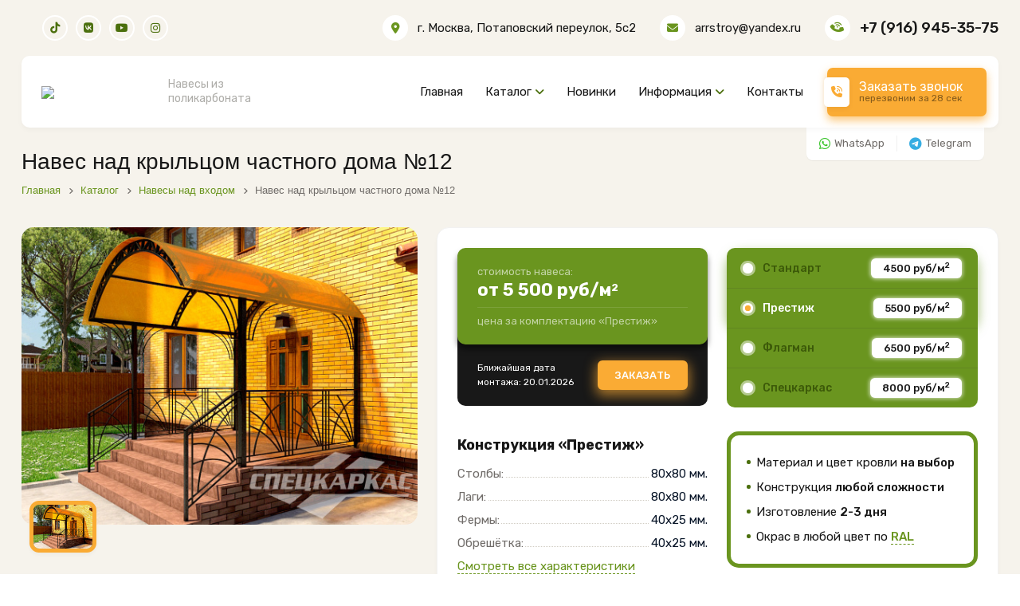

--- FILE ---
content_type: text/html; charset=UTF-8
request_url: https://xn----8sbecmd7c3ag4h.xn--p1ai/catalog/navesy-nad-vkhodom/naves-nad-kryltsom-chastnogo-doma-12/
body_size: 29876
content:



<!DOCTYPE html>
<html>
	<head>
        <meta charset="UTF-8">
		<title>Навес над крыльцом частного дома №12 - заказать с бесплатной доставкой и установкой в Москве</title>
                <meta http-equiv="Content-Type" content="text/html; charset=UTF-8" />
<meta name="robots" content="index, follow" />
<meta name="description" content="Металлический навес над крыльцом частного дома №12 на заказ любого размера и конструкции с установка под ключ в Москве. Поликарбонат любых цветов. Варианты ферм: односкатные, двухскатные, арочные. Технические характеристики, фото, цены и примеры работ." />
<script type="text/javascript" data-skip-moving="true">(function(w, d) {var v = w.frameCacheVars = {'CACHE_MODE':'HTMLCACHE','storageBlocks':[],'dynamicBlocks':[],'AUTO_UPDATE':true,'AUTO_UPDATE_TTL':'120','version':'2'};var inv = false;if (v.AUTO_UPDATE === false){if (v.AUTO_UPDATE_TTL && v.AUTO_UPDATE_TTL > 0){var lm = Date.parse(d.lastModified);if (!isNaN(lm)){var td = new Date().getTime();if ((lm + v.AUTO_UPDATE_TTL * 1000) >= td){w.frameRequestStart = false;w.preventAutoUpdate = true;return;}inv = true;}}else{w.frameRequestStart = false;w.preventAutoUpdate = true;return;}}var r = w.XMLHttpRequest ? new XMLHttpRequest() : (w.ActiveXObject ? new w.ActiveXObject("Microsoft.XMLHTTP") : null);if (!r) { return; }w.frameRequestStart = true;var m = v.CACHE_MODE; var l = w.location; var x = new Date().getTime();var q = "?bxrand=" + x + (l.search.length > 0 ? "&" + l.search.substring(1) : "");var u = l.protocol + "//" + l.host + l.pathname + q;r.open("GET", u, true);r.setRequestHeader("BX-ACTION-TYPE", "get_dynamic");r.setRequestHeader("X-Bitrix-Composite", "get_dynamic");r.setRequestHeader("BX-CACHE-MODE", m);r.setRequestHeader("BX-CACHE-BLOCKS", v.dynamicBlocks ? JSON.stringify(v.dynamicBlocks) : "");if (inv){r.setRequestHeader("BX-INVALIDATE-CACHE", "Y");}try { r.setRequestHeader("BX-REF", d.referrer || "");} catch(e) {}if (m === "APPCACHE"){r.setRequestHeader("BX-APPCACHE-PARAMS", JSON.stringify(v.PARAMS));r.setRequestHeader("BX-APPCACHE-URL", v.PAGE_URL ? v.PAGE_URL : "");}r.onreadystatechange = function() {if (r.readyState != 4) { return; }var a = r.getResponseHeader("BX-RAND");var b = w.BX && w.BX.frameCache ? w.BX.frameCache : false;if (a != x || !((r.status >= 200 && r.status < 300) || r.status === 304 || r.status === 1223 || r.status === 0)){var f = {error:true, reason:a!=x?"bad_rand":"bad_status", url:u, xhr:r, status:r.status};if (w.BX && w.BX.ready && b){BX.ready(function() {setTimeout(function(){BX.onCustomEvent("onFrameDataRequestFail", [f]);}, 0);});}w.frameRequestFail = f;return;}if (b){b.onFrameDataReceived(r.responseText);if (!w.frameUpdateInvoked){b.update(false);}w.frameUpdateInvoked = true;}else{w.frameDataString = r.responseText;}};r.send();var p = w.performance;if (p && p.addEventListener && p.getEntries && p.setResourceTimingBufferSize){var e = 'resourcetimingbufferfull';var h = function() {if (w.BX && w.BX.frameCache && w.BX.frameCache.frameDataInserted){p.removeEventListener(e, h);}else {p.setResourceTimingBufferSize(p.getEntries().length + 50);}};p.addEventListener(e, h);}})(window, document);</script>
<script type="text/javascript" data-skip-moving="true">(function(w, d, n) {var cl = "bx-core";var ht = d.documentElement;var htc = ht ? ht.className : undefined;if (htc === undefined || htc.indexOf(cl) !== -1){return;}var ua = n.userAgent;if (/(iPad;)|(iPhone;)/i.test(ua)){cl += " bx-ios";}else if (/Android/i.test(ua)){cl += " bx-android";}cl += (/(ipad|iphone|android|mobile|touch)/i.test(ua) ? " bx-touch" : " bx-no-touch");cl += w.devicePixelRatio && w.devicePixelRatio >= 2? " bx-retina": " bx-no-retina";var ieVersion = -1;if (/AppleWebKit/.test(ua)){cl += " bx-chrome";}else if ((ieVersion = getIeVersion()) > 0){cl += " bx-ie bx-ie" + ieVersion;if (ieVersion > 7 && ieVersion < 10 && !isDoctype()){cl += " bx-quirks";}}else if (/Opera/.test(ua)){cl += " bx-opera";}else if (/Gecko/.test(ua)){cl += " bx-firefox";}if (/Macintosh/i.test(ua)){cl += " bx-mac";}ht.className = htc ? htc + " " + cl : cl;function isDoctype(){if (d.compatMode){return d.compatMode == "CSS1Compat";}return d.documentElement && d.documentElement.clientHeight;}function getIeVersion(){if (/Opera/i.test(ua) || /Webkit/i.test(ua) || /Firefox/i.test(ua) || /Chrome/i.test(ua)){return -1;}var rv = -1;if (!!(w.MSStream) && !(w.ActiveXObject) && ("ActiveXObject" in w)){rv = 11;}else if (!!d.documentMode && d.documentMode >= 10){rv = 10;}else if (!!d.documentMode && d.documentMode >= 9){rv = 9;}else if (d.attachEvent && !/Opera/.test(ua)){rv = 8;}if (rv == -1 || rv == 8){var re;if (n.appName == "Microsoft Internet Explorer"){re = new RegExp("MSIE ([0-9]+[\.0-9]*)");if (re.exec(ua) != null){rv = parseFloat(RegExp.$1);}}else if (n.appName == "Netscape"){rv = 11;re = new RegExp("Trident/.*rv:([0-9]+[\.0-9]*)");if (re.exec(ua) != null){rv = parseFloat(RegExp.$1);}}}return rv;}})(window, document, navigator);</script>


<link href="https://fonts.googleapis.com/css2?family=Rubik:ital,wght@0,300;0,400;0,500;0,600;0,700;1,300&display=swap" type="text/css"  rel="stylesheet" />
<link href="/bitrix/js/ui/fonts/opensans/ui.font.opensans.min.css?16467386482409" type="text/css"  rel="stylesheet" />
<link href="/bitrix/js/main/popup/dist/main.popup.bundle.min.css?164684800623804" type="text/css"  rel="stylesheet" />
<link href="/bitrix/css/main/bootstrap.min.css?1646738644121326" type="text/css"  rel="stylesheet" />
<link href="/bitrix/css/main/themes/blue/style.min.css?1646738645331" type="text/css"  rel="stylesheet" />
<link href="/bitrix/cache/css/s1/karkas/page_62cf5d0a587c845a6a3f34cdfd9c16c5/page_62cf5d0a587c845a6a3f34cdfd9c16c5_v1.css?164685567044502" type="text/css"  rel="stylesheet" />
<link href="/bitrix/cache/css/s1/karkas/template_436fa01d3f6d28aaf89ef4b29f6fc65d/template_436fa01d3f6d28aaf89ef4b29f6fc65d_v1.css?1736943114399740" type="text/css"  data-template-style="true" rel="stylesheet" />







        <meta name="yandex-verification" content="dcb9886142ab77dc" />
        <!-- Yandex.Metrika counter -->  <noscript><div><img src="https://mc.yandex.ru/watch/87746581" style="position:absolute; left:-9999px;" alt="" /></div></noscript> <!-- /Yandex.Metrika counter -->
        <meta name="viewport" content="width=device-width, initial-scale=1, maximum-scale=1">
        <link href="/favicon.ico" rel="shortcut icon">


	</head>
	<body>
		<div id="panel">
					</div>
        <div class="flat-header-box">
            <div class="section-top-bar">
                <div class="container">
                    <div class="row">
                        <div class="top-header1">
                            <div class="top-header-inner">
                                <div class="top-bar-left">
                                    <ul class="widgets-nav-social">
                                        <li><a href="https://www.tiktok.com/@speckarkas" rel="nofollow" target="_blank"><i class="fa fa-brands fa-tiktok"></i></a></li>
                                        <li><a href="https://vk.com/specframe" rel="nofollow" target="_blank"><i class="fa fa-brands fa-vk"></i></a></li>
                                        <li><a href="https://www.youtube.com/channel/UCy015BJ5hX68gAtsXHcohag" rel="nofollow" target="_blank"><i class="fa fa-brands fa-youtube-play"></i></a></li>
                                        <li><a href="https://www.instagram.com/speckarkas/" rel="nofollow" target="_blank"><i class="fa fa-brands fa-instagram"></i></a></li>
                                    </ul>
                                </div>
                                <div class="top-bar-right">
                                    <div class="top-contact">
                                        <div class="tcont-item tcont-add">
                                            <div class="tcont-icon"><i class="fa-solid fa-location-dot"></i></div>

                                            <div class="tcont-txt">г. Москва, Потаповский переулок, 5с2</div>
                                        </div>
                                        <div class="tcont-item tcont-email">
                                            <div class="tcont-icon"><i class="fa-solid fa-envelope"></i></div>
                                            <div class="tcont-txt"><a href="mailto:arrstroy@yandex.ru">arrstroy@yandex.ru</a></div>
                                        </div>
                                        <div class="tcont-item tcont-phone">
                                            <div class="tcont-icon"><i class="fa-solid fa-phone-volume"></i></div>
                                            <div class="tcont-txt"><a href="tel:+79169453575">+7 (916) 945-35-75</a></div>
                                        </div>
                                    </div>
                                </div>
                            </div>
                        </div>
                    </div>
                </div>
            </div>


            <header id="header" class="header bg-color">
                <div class="container">
                    <div class="header-wrap-h">

                        <div class="header-wrap-home1">
                            <div class="row justify-content-between position-relative ">

                                <div class="col-md-2 col-lg-3  d-flex align-items-center">
                                    <div class="inner-header">
                                        <div class="logo-header">
                                            <a href="/" title="">
                                                <img src="/bitrix/templates/karkas/assets/images/logo.png" srcset="/bitrix/templates/karkas/assets/images/logo@2x.png 2x">
                                            </a>
                                        </div>
                                        <div class="logo-header-txt">
                                            Навесы из
                                            поликарбоната
                                        </div>

                                        <div class="btn-menu">
                                            <span></span>
                                        </div>
                                    </div>
                                </div>

                                <div class="col-md-10 col-lg-9 d-flex justify-content-end">
                                    <div class="nav-wrap">
                                        <nav id="mainnav" class="mainnav">
                                            <ul class="menu">
                                                <li class="">
                                                    <a href="/" >Главная</a>
                                                </li>
                                                <li class="menu-item-has-children top-big-sub-menu-wrap">
                                                    <a href="#">Каталог</a>
                                                    <ul class="sub-menu top-big-sub-menu">
                                                        							<li id="bx_1847241719_1">
					<a href="/catalog/arochnye-navesy/">
						Арочные навесы                        					</a>
				</li>
								<li id="bx_1847241719_2">
					<a href="/catalog/dvuskatnye-navesy/">
						Двухскатные навесы                        					</a>
				</li>
								<li id="bx_1847241719_3">
					<a href="/catalog/odnoskatnye-navesy/">
						Односкатные навесы                        					</a>
				</li>
								<li id="bx_1847241719_4">
					<a href="/catalog/pristennye-navesy/">
						Пристенные навесы                        					</a>
				</li>
								<li id="bx_1847241719_5">
					<a href="/catalog/navesy-k-domu/">
						Навесы к дому                        					</a>
				</li>
								<li id="bx_1847241719_6">
					<a href="/catalog/pristroennye-navesy/">
						Пристроенные навесы                        					</a>
				</li>
								<li id="bx_1847241719_8">
					<a href="/catalog/navesy-iz-metalla/">
						Металлические навесы                        					</a>
				</li>
								<li id="bx_1847241719_9">
					<a href="/catalog/navesy-iz-profnastila/">
						Навесы из профнастила                        					</a>
				</li>
								<li id="bx_1847241719_10">
					<a href="/catalog/navesy-iz-metallocherepitsy/">
						Из металлочерепицы                        					</a>
				</li>
								<li id="bx_1847241719_11">
					<a href="/catalog/navesy-dlya-avtomobilya/">
						Навесы для автомобиля                        					</a>
				</li>
								<li id="bx_1847241719_12">
					<a href="/catalog/navesy-dlya-dachi/">
						Навесы для дачи                        					</a>
				</li>
								<li id="bx_1847241719_13">
					<a href="/catalog/navesy-nad-vkhodom/">
						Навесы над входом                        					</a>
				</li>
								<li id="bx_1847241719_14">
					<a href="/catalog/navesy-nad-kryltsom/">
						Навесы над крыльцом                        					</a>
				</li>
								<li id="bx_1847241719_15">
					<a href="/catalog/navesy-dlya-terrasy/">
						Навесы для террасы                        					</a>
				</li>
								<li id="bx_1847241719_16">
					<a href="/catalog/navesy-dlya-basseyna/">
						Навесы для бассейна                        					</a>
				</li>
								<li id="bx_1847241719_17">
					<a href="/catalog/besedki-iz-polikarbonata/">
						Беседки из поликарбоната                        					</a>
				</li>
								<li id="bx_1847241719_18">
					<a href="/catalog/vkhodnye-gruppy/">
						Входные группы                        					</a>
				</li>
				
	                                                    </ul>
                                                </li>

                                                <li><a href="/new-products/">Новинки</a></li>
                                                <li class="menu-item-has-children">
                                                    <a href="#">Информация</a>
                                                    <ul class="sub-menu">
                                                        <li><a href="/about/">О нас</a></li>
                                                        <li><a href="/photo/">Фото</a></li>
                                                        <li><a href="/video/">Видеогалерея</a></li>
                                                        <li><a href="/blog/">Блог</a></li>
                                                        <li><a href="/how-order/">Как заказать</a></li>
                                                    </ul>
                                                </li>
                                                <li><a href="/contacts/">Контакты</a></li>

                                            </ul>
                                        </nav>
                                    </div>
                                    <div class="site-header-right">
                                        <div class="header-inner">
                                            <a class="btn-call-order" href="#callbackwidget">
                                                <div class="btn-icon"><i class="fa-solid fa-phone-volume"></i></div>
                                                <div class="btn-txt">Заказать звонок <span>перезвоним за 28 сек</span></div>
                                            </a>
                                        </div>
                                    </div>

                                </div>

                            </div>
                        </div>

                        <div class="site-header-bottom">
                            <div class="mess-list">
                                <div class="mess-item">
                                    <a href="whatsapp://send?phone=79169453575"><i class="fa-brands fa-whatsapp"></i> <span>WhatsApp</span></a>
                                </div>
                                <div class="mess-item">
                                    <a href="tg://resolve?domain=specframe"><i class="fa-brands fa-telegram"></i> <span>Telegram</span></a>
                                </div>
                            </div>
                        </div>
                    </div>
                </div>
            </header>

        </div>
                    <section class="breadcrumbs-section">
                <div class="container">
                    <div class="row">
                        <div class="col-12">
                            <h1 class="title-page">Навес над крыльцом частного дома №12</h1>
                            <div class="breadcrumbs">
                                <div class="bx-breadcrumb" itemscope itemtype="http://schema.org/BreadcrumbList">
			<div class="bx-breadcrumb-item" id="bx_breadcrumb_0" itemprop="itemListElement" itemscope itemtype="http://schema.org/ListItem">
				
				<a href="/" title="Главная" itemprop="item">
					<span itemprop="name">Главная</span>
				</a>
				<meta itemprop="position" content="1" />
			</div>
			<div class="bx-breadcrumb-item" id="bx_breadcrumb_1" itemprop="itemListElement" itemscope itemtype="http://schema.org/ListItem">
				<i class="fa fa-angle-right"></i>
				<a href="/catalog/" title="Каталог" itemprop="item">
					<span itemprop="name">Каталог</span>
				</a>
				<meta itemprop="position" content="2" />
			</div>
			<div class="bx-breadcrumb-item" id="bx_breadcrumb_2" itemprop="itemListElement" itemscope itemtype="http://schema.org/ListItem">
				<i class="fa fa-angle-right"></i>
				<a href="/catalog/navesy-nad-vkhodom/" title="Навесы над входом" itemprop="item">
					<span itemprop="name">Навесы над входом</span>
				</a>
				<meta itemprop="position" content="3" />
			</div>
			<div class="bx-breadcrumb-item">
				<i class="fa fa-angle-right"></i>
				<span>Навес над крыльцом частного дома №12</span>
			</div><div style="clear:both"></div></div>                            </div>
                        </div>
                    </div>
                </div>
            </section>
        



    <section class="page-wrap catalog-section catalog-detail">
        <div class="product-detail-top">
        <div class="container">
            <div class="row">
                <div class="col-12">
                    <div class="bx-catalog-element product-detail-wrap" id="bx_117848907_426" itemscope itemtype="http://schema.org/Product">
                        <meta itemprop="name" content="Навес над крыльцом частного дома №12">
                        <div class="product-detail-top-info-wrap">
                            <div class="row">
                                <div class="col-lg-5 col-md-12">
                                    <div class="product-detail-images">
                                        <div class="product-detail-slider owl-carousel" data-slider-id="product-detail-img">
                                                                                            <a data-fancybox="product-detail" itemprop="image"  href="/upload/resize_cache/iblock/181/1000_750_10b172e0ceede7ce9b85b01264e232a63/2doedfejmrv870jwulik12mvc4nbmn7u.jpg">
                                                    <img data-thumb='<img loading="lazy" src="/upload/resize_cache/iblock/181/150_80_0/2doedfejmrv870jwulik12mvc4nbmn7u.jpg" />' src="/upload/resize_cache/iblock/181/526_400_0f24fe3bb28ff5d3eb013acaf795688c4/2doedfejmrv870jwulik12mvc4nbmn7u.jpg" loading="lazy" alt="Навес над крыльцом частного дома №12 - фото 490">
                                                </a>
                                                                                    </div>
                                    </div>
                                    <div class="product-detail-3d-wrap">
                                        <div class="block-3d-wrap">
                                            <div class="block-3d">
                                                <div class="block-3d-content">
                                                    <div class="block-3d-title">Не можете определиться<br>
                                                                                с видом навеса?</div>
                                                    <div class="block-3d-title-text">Оставьте заявку на 3D-проект Вашего навеса и <br> посмотрите, как он будет выглядеть на Вашем участке.</div>
                                                    <div class="button hover-up">
                                                        <a class="btn2 bgc6" data-fancybox="" data-src="#popup-form" href="javascript:;">Заказать 3D проект</a>
                                                    </div>
                                                </div>
                                            </div>
                                        </div>
                                    </div>
                                </div>
                                <div class="col-lg-7 col-md-12">
                                    <div class="product-detail-top-info">
                                        <div class="row">
                                            <div class="col-lg-12 col-xl-6">
                                                <div class="detail-product-price-wrap" itemprop="offers" itemscope itemtype="http://schema.org/Offer">
                                                    <meta itemprop="price" content="5 500.00">
                                                    <meta itemprop="priceCurrency" content="RUB">
                                                    <div class="detail-product-price-pt">
                                                        <div class="detail-product-price-pt-wrap">
                                                            <div class="detail-product-price-txt">стоимость навеса:</div>
                                                            <div class="detail-product-price">от <span class="num">5 500</span> руб/м<sup>2</sup></div>
                                                        </div>
                                                        <div class="detail-product-price-pds-txt">цена за комплектацию «<span data-prop="NAME">Престиж</span>»</div>
                                                    </div>
                                                    <div class="detail-product-price-pds">
                                                        <div class="detail-product-price-pds-date day-mont">
                                                            Ближайшая дата<br>
                                                            монтажа: <span class="num">01.11.2025</span></div>
                                                        <div class="detail-product-price-pds-btn">
                                                            <a class="btn-bz order-item" data-fancybox="" data-src="#popup-form-item" data-name="Навес над крыльцом частного дома №12" href="javascript:;">Заказать</a>
                                                        </div>
                                                    </div>
                                                </div>
                                            </div>

                                            <div class="col-lg-12 col-xl-6">
                                                <div class="constructions-wrap constructions-gr">
                                                    <div class="constructions dd-inp-wp">
                                                                                                                    <label for="constr_33" class="construction-item dd-inp-label">
                                                                <div class="constr-radio dd-inp">
                                                                    <input                                                                             name="constr" type="radio" id="constr_33"
                                                                            data-id="33"
                                                                            value="4500">
                                                                    <div class="inp-check"></div>
                                                                    <span>Стандарт</span>
                                                                </div>
                                                                <span class="dd-inp-price">4500 руб/м<sup>2</sup></span>
                                                            </label>
                                                                                                                    <label for="constr_34" class="construction-item dd-inp-label">
                                                                <div class="constr-radio dd-inp">
                                                                    <input checked                                                                            name="constr" type="radio" id="constr_34"
                                                                            data-id="34"
                                                                            value="5500">
                                                                    <div class="inp-check"></div>
                                                                    <span>Престиж</span>
                                                                </div>
                                                                <span class="dd-inp-price">5500 руб/м<sup>2</sup></span>
                                                            </label>
                                                                                                                    <label for="constr_35" class="construction-item dd-inp-label">
                                                                <div class="constr-radio dd-inp">
                                                                    <input                                                                             name="constr" type="radio" id="constr_35"
                                                                            data-id="35"
                                                                            value="6500">
                                                                    <div class="inp-check"></div>
                                                                    <span>Флагман</span>
                                                                </div>
                                                                <span class="dd-inp-price">6500 руб/м<sup>2</sup></span>
                                                            </label>
                                                                                                                    <label for="constr_36" class="construction-item dd-inp-label">
                                                                <div class="constr-radio dd-inp">
                                                                    <input                                                                             name="constr" type="radio" id="constr_36"
                                                                            data-id="36"
                                                                            value="8000">
                                                                    <div class="inp-check"></div>
                                                                    <span>Спецкаркас</span>
                                                                </div>
                                                                <span class="dd-inp-price">8000 руб/м<sup>2</sup></span>
                                                            </label>
                                                        
                                                    </div>
                                                </div>
                                            </div>
                                            <div class="col-lg-12 col-xl-6">
                                                <div class="pd-info-txt-block pd-info-txt-teh-har">
                                                    <div class="title-dd-dub title-dd-dub-tw">
                                                        <div class="title-dd-txt">
                                                            <div class="title-dd-sm teh-name">Конструкция «<span data-prop="NAME">Престиж</span>»</div>
                                                        </div>
                                                    </div>
                                                    <div class="pd-sm-table-wrap">
                                                        <div class="pd-sm-table">
                                                            <div class="row-txt"><strong>Столбы:</strong> <span data-prop="STOLBI">80х80 мм.</span></div>
                                                            <div class="row-txt"><strong>Лаги:</strong> <span data-prop="LAGI">80х80 мм.</span></div>
                                                            <div class="row-txt"><strong>Фермы:</strong> <span data-prop="FERMI">40х25 мм.</span></div>
                                                            <div class="row-txt"><strong>Обрешётка:</strong> <span data-prop="OBRESHETKA">40х25 мм.</span></div>
                                                        </div>
                                                        <a href="#teh-har" class="link-bb">Смотреть все характеристики</a>
                                                    </div>
                                                    <meta itemprop="description" content="Навес над крыльцом частного дома №12 - столбы 80х80 мм., лаги 80х80 мм., фермы 40х25 мм., обрешетка 40х25 мм.">
                                                </div>
                                            </div>
                                            <div class="col-lg-12 col-xl-6">
                                                <div class="pd-info-txt-block pd-info-txt-list">
                                                    <ul class="list list-circle">
                                                        <li>Материал и цвет кровли <strong class="fw500">на выбор</strong></li>

                                                        <li>Конструкция <strong class="fw500">любой сложности</strong></li>
                                                        <li>Изготовление <strong class="fw500">2-3 дня</strong></li>
                                                        <li>Окрас в любой цвет по <strong class="fw500"><a data-fancybox href="/bitrix/templates/karkas/assets/images/ral.jpg">RAL</a></strong></li>
                                                    </ul>
                                                </div>
                                            </div>


                                            <div class="col-md-12">
                                                <div class="pth-icon-list-pd ">

                                                <div class="pth-icon-list">
                                                    <div class="pth-icon-item">
                                                        <div class="pth-icon">
                                                            <svg xmlns="http://www.w3.org/2000/svg" viewBox="0 0 256 256" class="bi-truck">
                                                                <path d="M245.99768,119.959c-.00049-.06884-.00757-.13769-.01038-.206-.00659-.16064-.0166-.32031-.0354-.47705-.00915-.07471-.02209-.14844-.03393-.22266-.02515-.1582-.05567-.314-.0929-.46777-.01624-.0669-.03271-.13281-.05127-.19922-.04883-.17529-.10583-.34619-.1698-.51416-.01245-.0332-.01977-.06738-.033-.10059l-.0426-.10644-.00037-.001L231.58276,82.80078A13.93325,13.93325,0,0,0,218.58374,74h-36.584V64a6.00029,6.00029,0,0,0-6-6h-152a14.01573,14.01573,0,0,0-14,14V184a14.01573,14.01573,0,0,0,14,14H38.60351A30.00289,30.00289,0,0,0,97.396,198h61.20752a30.00289,30.00289,0,0,0,58.79248,0h14.60376a14.01572,14.01572,0,0,0,14-14V120C245.99975,119.98633,245.9978,119.97266,245.99768,119.959ZM218.58374,86a1.989,1.989,0,0,1,1.85644,1.25684L231.13745,114h-49.1377V86ZM23.99975,70h146v68h-148V72A2.0026,2.0026,0,0,1,23.99975,70Zm-2,114V150h148v18.0166A30.04934,30.04934,0,0,0,158.60351,186H97.396a30.00289,30.00289,0,0,0-58.79248,0H23.99975A2.0026,2.0026,0,0,1,21.99975,184Zm46,26a18,18,0,1,1,18-18A18.02063,18.02063,0,0,1,67.99975,210Zm120,0a18,18,0,1,1,18-18A18.02063,18.02063,0,0,1,187.99975,210Zm46-26a2.0026,2.0026,0,0,1-2,2H217.396a30.01649,30.01649,0,0,0-35.39624-23.39648V126h52Z"></path>
                                                            </svg>
                                                        </div>
                                                        <div class="pth-icon-txt">
                                                            Бесплатная<br>
                                                            доставка и монтаж
                                                        </div>
                                                    </div>
                                                    <div class="pth-icon-item">
                                                        <div class="pth-icon">
                                                            <svg xmlns="http://www.w3.org/2000/svg" width="16" height="16" fill="currentColor" class="bi-shield-check" viewBox="0 0 16 16">
                                                                <path d="M5.338 1.59a61.44 61.44 0 0 0-2.837.856.481.481 0 0 0-.328.39c-.554 4.157.726 7.19 2.253 9.188a10.725 10.725 0 0 0 2.287 2.233c.346.244.652.42.893.533.12.057.218.095.293.118a.55.55 0 0 0 .101.025.615.615 0 0 0 .1-.025c.076-.023.174-.061.294-.118.24-.113.547-.29.893-.533a10.726 10.726 0 0 0 2.287-2.233c1.527-1.997 2.807-5.031 2.253-9.188a.48.48 0 0 0-.328-.39c-.651-.213-1.75-.56-2.837-.855C9.552 1.29 8.531 1.067 8 1.067c-.53 0-1.552.223-2.662.524zM5.072.56C6.157.265 7.31 0 8 0s1.843.265 2.928.56c1.11.3 2.229.655 2.887.87a1.54 1.54 0 0 1 1.044 1.262c.596 4.477-.787 7.795-2.465 9.99a11.775 11.775 0 0 1-2.517 2.453 7.159 7.159 0 0 1-1.048.625c-.28.132-.581.24-.829.24s-.548-.108-.829-.24a7.158 7.158 0 0 1-1.048-.625 11.777 11.777 0 0 1-2.517-2.453C1.928 10.487.545 7.169 1.141 2.692A1.54 1.54 0 0 1 2.185 1.43 62.456 62.456 0 0 1 5.072.56z"></path>
                                                                <path d="M10.854 5.146a.5.5 0 0 1 0 .708l-3 3a.5.5 0 0 1-.708 0l-1.5-1.5a.5.5 0 1 1 .708-.708L7.5 7.793l2.646-2.647a.5.5 0 0 1 .708 0z"></path>
                                                            </svg>
                                                        </div>
                                                        <div class="pth-icon-txt">
                                                            Расширенная<br>
                                                            гарантия до 10 лет
                                                        </div>
                                                    </div>
                                                    <div class="pth-icon-item">
                                                        <div class="pth-icon">
                                                            <svg version="1.1" class="bi-zamer" xmlns="http://www.w3.org/2000/svg" xmlns:xlink="http://www.w3.org/1999/xlink" x="0px" y="0px" viewBox="0 0 512 512" style="enable-background:new 0 0 512 512;" xml:space="preserve">
                                                                        <g>
                                                                            <g>
                                                                                <path d="M495.304,406.957c-9.22,0-16.696,7.475-16.696,16.696v16H367.304v-33.391h50.087c9.22,0,16.696-7.475,16.696-16.696
                                                                                    V289.391c0-9.22-7.475-16.696-16.696-16.696h-50.854c-4.538-50.117-29.283-94.49-66.016-124.868V89.044
                                                                                    c0-27.618-22.469-50.087-50.087-50.087H116.87c-27.618,0-50.087,22.469-50.087,50.087v58.784C26.018,181.541,0,232.484,0,289.391
                                                                                    v100.174c0,46.03,37.448,83.478,83.478,83.478c2.854,0,399.84,0,411.826,0c9.22,0,16.696-7.475,16.696-16.696v-32.696
                                                                                    C512,414.432,504.525,406.957,495.304,406.957z M367.304,306.087h33.391v66.783h-33.391V306.087z M100.174,89.044
                                                                                    c0-9.206,7.49-16.696,16.696-16.696h133.565c9.206,0,16.696,7.49,16.696,16.696v36.788
                                                                                    c-25.059-12.842-53.438-20.093-83.478-20.093s-58.419,7.25-83.478,20.093V89.044z M333.913,389.565v50.087
                                                                                    c-11.658,0-240.48,0-250.435,0c-27.618,0-50.087-22.469-50.087-50.087V289.391c0-82.854,67.407-150.261,150.261-150.261
                                                                                    s150.261,67.407,150.261,150.261V389.565z"></path>
                                                                            </g>
                                                                        </g>
                                                                <g>
                                                                    <g>
                                                                        <path d="M183.652,189.217c-55.236,0-100.174,44.938-100.174,100.174s44.938,100.174,100.174,100.174
                                                                                    s100.174-44.938,100.174-100.174S238.888,189.217,183.652,189.217z M183.652,356.174c-36.824,0-66.783-29.959-66.783-66.783
                                                                                    s29.959-66.783,66.783-66.783c36.824,0,66.783,29.959,66.783,66.783S220.476,356.174,183.652,356.174z"></path>
                                                                    </g>
                                                                </g>
                                                                    </svg>
                                                        </div>
                                                        <div class="pth-icon-txt">
                                                            Изготовим<br>
                                                            любой размер
                                                        </div>
                                                    </div>
                                                </div>

                                                </div>
                                            </div>

                                                                                            <div class="col-md-12">
                                                    <div class="product-detail-krovlya-wrap krovlya-polikarbonat">
                                                        <div class="title-dd-dub title-dd-dub-tw">
                                                            <div class="title-dd-txt">
                                                                <div class="title-dd-pds">Образцы</div>
                                                                <div class="title-dd-sm">Поликарбонат</div>
                                                            </div>
                                                            <div class="title-dd-tw">
                                                                <div class="owl-theme owl-nav-cust">
                                                                    <div class="owl-controls">
                                                                        <div class="customNav sliderNavCust owl-nav"></div>
                                                                    </div>
                                                                </div>
                                                            </div>
                                                        </div>

                                                        <div class="product-detail-krovlya-slider owl-carousel">
                                                                                                                    <a data-fancybox="product-krovlya"  href="/upload/resize_cache/iblock/777/800_800_0/x7oqpftjd5ckr0ao8kt1exjl5mkr33vk.png">
                                                                <img src="/upload/resize_cache/iblock/777/160_100_0/x7oqpftjd5ckr0ao8kt1exjl5mkr33vk.png" alt="">
                                                            </a>
                                                                                                                    <a data-fancybox="product-krovlya"  href="/upload/resize_cache/iblock/9ed/800_800_0/g2whdxrx5s5kihgs0tgcelvtftpo7bgx.png">
                                                                <img src="/upload/resize_cache/iblock/9ed/160_100_0/g2whdxrx5s5kihgs0tgcelvtftpo7bgx.png" alt="">
                                                            </a>
                                                                                                                    <a data-fancybox="product-krovlya"  href="/upload/resize_cache/iblock/11d/800_800_0/k1962tm7pvt7i6b31765injhdwqh8xkm.png">
                                                                <img src="/upload/resize_cache/iblock/11d/160_100_0/k1962tm7pvt7i6b31765injhdwqh8xkm.png" alt="">
                                                            </a>
                                                                                                                    <a data-fancybox="product-krovlya"  href="/upload/resize_cache/iblock/34c/800_800_0/ztqpfj9gzd6qp2qzon5p6ogkrsyhx7ch.png">
                                                                <img src="/upload/resize_cache/iblock/34c/160_100_0/ztqpfj9gzd6qp2qzon5p6ogkrsyhx7ch.png" alt="">
                                                            </a>
                                                                                                                    <a data-fancybox="product-krovlya"  href="/upload/resize_cache/iblock/1ec/800_800_0/u0unlcjgjzoz75ut59z4o1y1bbxf20u9.png">
                                                                <img src="/upload/resize_cache/iblock/1ec/160_100_0/u0unlcjgjzoz75ut59z4o1y1bbxf20u9.png" alt="">
                                                            </a>
                                                                                                                    <a data-fancybox="product-krovlya"  href="/upload/resize_cache/iblock/53b/800_800_0/5kbcsxu78vsao6vs7w6aa19nni8lc65x.png">
                                                                <img src="/upload/resize_cache/iblock/53b/160_100_0/5kbcsxu78vsao6vs7w6aa19nni8lc65x.png" alt="">
                                                            </a>
                                                                                                                    <a data-fancybox="product-krovlya"  href="/upload/resize_cache/iblock/92e/800_800_0/e161vyqb38g9lps3sv9je856cisde0vb.png">
                                                                <img src="/upload/resize_cache/iblock/92e/160_100_0/e161vyqb38g9lps3sv9je856cisde0vb.png" alt="">
                                                            </a>
                                                                                                                    <a data-fancybox="product-krovlya"  href="/upload/resize_cache/iblock/3dc/800_800_0/sbxsk69xull12kml2gjt6kmhph7x04j8.png">
                                                                <img src="/upload/resize_cache/iblock/3dc/160_100_0/sbxsk69xull12kml2gjt6kmhph7x04j8.png" alt="">
                                                            </a>
                                                                                                                    <a data-fancybox="product-krovlya"  href="/upload/resize_cache/iblock/b7e/800_800_0/i3e7mo4y0ypc61zqzeppc8tr64pn0b5o.png">
                                                                <img src="/upload/resize_cache/iblock/b7e/160_100_0/i3e7mo4y0ypc61zqzeppc8tr64pn0b5o.png" alt="">
                                                            </a>
                                                                                                                </div>
                                                    </div>
                                                </div>
                                            

                                        </div>

                                    </div>
                                </div>
                            </div>
                        </div>
                    </div>
                </div>
            </div>
        </div>
        </div>
    <div class="product-detail-tab-wrap">
        <div class="container">
            <div class="row">
                <div class="col-md-12">
                    <div class="product-detail-tab">
                        <nav class="cm-tabs">
                            <div class="nav nav-tabs" id="nav-tab" role="tablist">
                                <button class="nav-link active" data-bs-toggle="tab" data-bs-target="#teh-har" type="button" role="tab">
                                    <div class="title-tab"><strong>Технические</strong> характеристики</div> <span>Техническая спецификация навеса</span>
                                </button>
                                <button class="nav-link" data-bs-toggle="tab" data-bs-target="#delivery" type="button" role="tab">
                                    <div class="title-tab"><strong>Дополнительные</strong> услуги</div> <span>Стоимость дополнительных услуг</span>
                                </button>
                                <button class="nav-link" data-bs-toggle="tab" data-bs-target="#pay" type="button" role="tab">
                                    <div class="title-tab">Оплата</div> <span>Условия оплаты</span>
                                </button>
                            </div>
                        </nav>

                        <div class="tab-content product-detail-tab-content" id="nav-tabContent">
                            <div class="tab-pane active" id="teh-har" role="tabpanel">
                                <div class="tab-content-block">
                                    <div class="table-teh-har">
                                        <table class="table">
                                            <tbody>
                                                                                                    <tr>
                                                        <td>Столбы (опоры навеса):</td>
                                                        <td data-prop="STOLBI">
                                                            80х80 мм.                                                        </td>
                                                    </tr>
                                                                                                    <tr>
                                                        <td>Опорные лаги (ригель, мауэрлат):</td>
                                                        <td data-prop="LAGI">
                                                            80х80 мм.                                                        </td>
                                                    </tr>
                                                                                                    <tr>
                                                        <td>Стропильные фермы:</td>
                                                        <td data-prop="FERMI">
                                                            40х25 мм.                                                        </td>
                                                    </tr>
                                                                                                    <tr>
                                                        <td>Обрешетка (связующий элемент):</td>
                                                        <td data-prop="OBRESHETKA">
                                                            40х25 мм.                                                        </td>
                                                    </tr>
                                                                                                <tr>
                                                    <td>Производитель</td>
                                                    <td>Спецкаркас</td>
                                                </tr>
                                                <tr>
                                                    <td>Название модели</td>
                                                    <td>Навес над крыльцом частного дома №12</td>
                                                </tr>
                                                <tr>
                                                    <td>Кровельный материал</td>
                                                    <td>Поликарбонат, профнастил, металлочерепица, мягкая кровля</td>
                                                </tr>
                                                <tr>
                                                    <td>Окрас металлического навеса</td>
                                                    <td>Грунт-эмаль по металлу NOVAX (3 в 1) Стандарт</td>
                                                </tr>

                                            </tbody>
                                        </table>
                                    </div>
                                </div>
                            </div>
                            <div class="tab-pane" id="delivery" role="tabpanel">
                                <div class="tab-content-block">
                                    <div class="table-teh-har">
                                        <table class="table">
                                            <tbody>
                                            <tr>
                                                <td>Доставка</td>
                                                <td>Бесплатно </td>
                                            </tr>
                                            <tr>
                                                <td>Установка</td>
                                                <td>Бесплатно</td>
                                            </tr>

                                            </tbody>
                                        </table>
                                    </div>
                                </div>
                            </div>
                            <div class="tab-pane" id="pay" role="tabpanel">
                                <div class="tab-content-block">
                                    <div class="txt-block">
                                        <p>Оплата товаров и услуг возможна следующими способами:</p>
                                        <ul>
                                            <li>Наличный расчет;</li>
                                            <li>С помощью банковских карт с использованием терминала;</li>
                                            <li>Безналичный расчет (для юридических лиц) – перевод средств на расчетный счет компании.</li>
                                        </ul>
                                        <h5>Порядок оплаты при заказе</h5>
                                        <p>В процессе заказа заказчик осуществляет предоплату за изготовление:</p>
                                        <ul>
                                            <li>При наличном расчете и расчете банковской картой предоплата 50% от стоимости согласованной калькуляции;</li>
                                            <li>При безналичном расчете – 100% от стоимости калькуляции.</li>
                                        </ul>
                                        <p>Калькуляция на заказ металлоконструкции составляется нашим специалистом при замере, в нее включаются выбранные заказчиком
                                           характеристики, указывается ее конечная стоимость. Заказчик подписывает ее и вносит предоплату.</p>

                                        <h5>Постоплата и окончательный расчет</h5>
                                        <p>Доплата за изготовление металлоконструкции, подписание документов осуществляется по готовности изделия.
                                           При самовывозе и доставке - в процессе принятия товара заказчиком. При заказанном монтаже – после установки.</p>

                                        <h5>Оплата доставки, монтажа и дополнительных услуг</h5>
                                        <p>Количество услуг, выбранных заказчиком, согласовывается в процессе создания калькуляции.
                                           Замерщик обозначит точную стоимость монтажа с учетом особенностей локации, на которой планируется установка,
                                           расскажет о дополнительных услугах при доставке и монтаже.</p>
                                        <p>Стоимость услуг оплачивается сразу, по итогам их выполнения.</p>
                                    </div>
                                </div>
                            </div>
                        </div>

                    </div>
                </div>
            </div>
        </div>
    </div>


    <div class="product-detail-bottom-wrap">
        <div class="container">
        <div class="row">
            <div class="col-md-12">
                <div class="product-detail-like-wrap">
                    <div class="row align-items-center mb-4 title-dop-b">
                        <div class="col-sm-8 col-8">
                            <div class="section-title-box text-left">
                                <h4 class="section-subtitle">Рекомендуем</h4>
                                <h2 class="section-title">Смотрите также</h2>
                            </div>
                        </div>
                        <div class="col-sm-4 col-4">
                            <div class="owl-theme owl-nav-cust">
                                <div class="owl-controls">
                                    <div class="customNav big-btn sliderNavCustR owl-nav"></div>
                                </div>
                            </div>
                        </div>
                    </div>
                    <div class="product-detail-like">
                        


<div class="catalog-section">
    <div class="row row-section-products like-slider-items owl-carousel" data-entity="container-uvr74y">
	
		<!-- items-container -->
		
										<div class="col-xs-12 col-sm-6 col-lg-6 col-xl-4 product-item-small-card col-item-cat" data-entity="items-row">
							<div class="product-item-wrap">
                                
    
    <div class="item-cat item-cat-product" id="bx_3966226736_650_7e1b8e3524755c391129a9d7e6f2d206" data-entity="item">
            <div class="item-cat-img">
                                    <div class="product-list-one-img">
                        <a href="/catalog/navesy-nad-vkhodom/naves-na-kryltso-19/"><img src="/upload/resize_cache/iblock/78a/552_500_1e940f1152a8775113fa65b226215f2be/j7lc5ej2v1kbtdj13xiig9hsvp497b54.jpg" loading="lazy" alt=""></a>
                    </div>
                                <a href="/catalog/navesy-nad-vkhodom/naves-na-kryltso-19/"><div class="item-cat-arrow"><i class="fa-solid fa-arrow-right"></i></div></a>
            </div>

        <div class="item-cat-content">
            <a href="/catalog/navesy-nad-vkhodom/naves-na-kryltso-19/"><div class="item-cat-name">Навес на крыльцо из поликарбоната №19</div></a>
            <div class="item-cat-content-box-tw">
                <div class="item-cat-price">5500руб/м<sup>2</sup></div>
                <a class="item-cat-btn order-item" data-fancybox="" data-src="#popup-form-item" data-name="Навес на крыльцо из поликарбоната №19" href="javascript:;">Заказать</a>
            </div>
        </div>
    </div>



	
								</div>
						</div>
						
			
										<div class="col-xs-12 col-sm-6 col-lg-6 col-xl-4 product-item-small-card col-item-cat" data-entity="items-row">
							<div class="product-item-wrap">
                                
    
    <div class="item-cat item-cat-product" id="bx_3966226736_416_362ce596257894d11ab5c1d73d13c755" data-entity="item">
            <div class="item-cat-img">
                                    <div class="product-list-one-img">
                        <a href="/catalog/navesy-nad-vkhodom/naves-iz-polikarbonata-nad-kryltsom-chastnogo-doma-2/"><img src="/upload/resize_cache/iblock/6c9/552_500_1e940f1152a8775113fa65b226215f2be/1gs8jclq9ljfuy7dw8evkxkkpfjm3w9s.jpg" loading="lazy" alt=""></a>
                    </div>
                                <a href="/catalog/navesy-nad-vkhodom/naves-iz-polikarbonata-nad-kryltsom-chastnogo-doma-2/"><div class="item-cat-arrow"><i class="fa-solid fa-arrow-right"></i></div></a>
            </div>

        <div class="item-cat-content">
            <a href="/catalog/navesy-nad-vkhodom/naves-iz-polikarbonata-nad-kryltsom-chastnogo-doma-2/"><div class="item-cat-name">Навес из поликарбоната над крыльцом частного дома №2</div></a>
            <div class="item-cat-content-box-tw">
                <div class="item-cat-price">5500руб/м<sup>2</sup></div>
                <a class="item-cat-btn order-item" data-fancybox="" data-src="#popup-form-item" data-name="Навес из поликарбоната над крыльцом частного дома №2" href="javascript:;">Заказать</a>
            </div>
        </div>
    </div>



	
								</div>
						</div>
						
			
										<div class="col-xs-12 col-sm-6 col-lg-6 col-xl-4 product-item-small-card col-item-cat" data-entity="items-row">
							<div class="product-item-wrap">
                                
    
    <div class="item-cat item-cat-product" id="bx_3966226736_420_c80764dfaf26ca80162484593ec7c29b" data-entity="item">
            <div class="item-cat-img">
                                    <div class="product-list-one-img">
                        <a href="/catalog/navesy-nad-vkhodom/kozyrek-nad-kryltsom-chastnogo-doma-6/"><img src="/upload/resize_cache/iblock/4c5/552_500_1e940f1152a8775113fa65b226215f2be/mqkec47zo3zycqs0vu3dxebjhm2xbw0o.jpg" loading="lazy" alt=""></a>
                    </div>
                                <a href="/catalog/navesy-nad-vkhodom/kozyrek-nad-kryltsom-chastnogo-doma-6/"><div class="item-cat-arrow"><i class="fa-solid fa-arrow-right"></i></div></a>
            </div>

        <div class="item-cat-content">
            <a href="/catalog/navesy-nad-vkhodom/kozyrek-nad-kryltsom-chastnogo-doma-6/"><div class="item-cat-name">Козырек над крыльцом частного дома №6</div></a>
            <div class="item-cat-content-box-tw">
                <div class="item-cat-price">5500руб/м<sup>2</sup></div>
                <a class="item-cat-btn order-item" data-fancybox="" data-src="#popup-form-item" data-name="Козырек над крыльцом частного дома №6" href="javascript:;">Заказать</a>
            </div>
        </div>
    </div>



	
								</div>
						</div>
						
			
										<div class="col-xs-12 col-sm-6 col-lg-6 col-xl-4 product-item-small-card col-item-cat" data-entity="items-row">
							<div class="product-item-wrap">
                                
    
    <div class="item-cat item-cat-product" id="bx_3966226736_428_d0fb066f64e2309c4b241a491f76c62e" data-entity="item">
            <div class="item-cat-img">
                                    <div class="product-list-one-img">
                        <a href="/catalog/navesy-nad-vkhodom/naves-dlya-kryltsa-na-dache-14/"><img src="/upload/resize_cache/iblock/049/552_500_1e940f1152a8775113fa65b226215f2be/plg6qhtvxul9o1l2r9v4bahfid67lvoc.jpg" loading="lazy" alt=""></a>
                    </div>
                                <a href="/catalog/navesy-nad-vkhodom/naves-dlya-kryltsa-na-dache-14/"><div class="item-cat-arrow"><i class="fa-solid fa-arrow-right"></i></div></a>
            </div>

        <div class="item-cat-content">
            <a href="/catalog/navesy-nad-vkhodom/naves-dlya-kryltsa-na-dache-14/"><div class="item-cat-name">Навес для крыльца на даче №14</div></a>
            <div class="item-cat-content-box-tw">
                <div class="item-cat-price">5500руб/м<sup>2</sup></div>
                <a class="item-cat-btn order-item" data-fancybox="" data-src="#popup-form-item" data-name="Навес для крыльца на даче №14" href="javascript:;">Заказать</a>
            </div>
        </div>
    </div>



	
								</div>
						</div>
						
			
										<div class="col-xs-12 col-sm-6 col-lg-6 col-xl-4 product-item-small-card col-item-cat" data-entity="items-row">
							<div class="product-item-wrap">
                                
    
    <div class="item-cat item-cat-product" id="bx_3966226736_422_8e8f6cea7f5e44ced2966cbefca3ecfa" data-entity="item">
            <div class="item-cat-img">
                                    <div class="product-list-one-img">
                        <a href="/catalog/navesy-nad-vkhodom/naves-nad-kryltsom-dlya-dachi-8/"><img src="/upload/resize_cache/iblock/204/552_500_1e940f1152a8775113fa65b226215f2be/qgeefmt9r6pqzxelqopf2z9szv39kgfq.jpg" loading="lazy" alt=""></a>
                    </div>
                                <a href="/catalog/navesy-nad-vkhodom/naves-nad-kryltsom-dlya-dachi-8/"><div class="item-cat-arrow"><i class="fa-solid fa-arrow-right"></i></div></a>
            </div>

        <div class="item-cat-content">
            <a href="/catalog/navesy-nad-vkhodom/naves-nad-kryltsom-dlya-dachi-8/"><div class="item-cat-name">Навес над крыльцом для дачи №8</div></a>
            <div class="item-cat-content-box-tw">
                <div class="item-cat-price">5500руб/м<sup>2</sup></div>
                <a class="item-cat-btn order-item" data-fancybox="" data-src="#popup-form-item" data-name="Навес над крыльцом для дачи №8" href="javascript:;">Заказать</a>
            </div>
        </div>
    </div>



	
								</div>
						</div>
						
			
										<div class="col-xs-12 col-sm-6 col-lg-6 col-xl-4 product-item-small-card col-item-cat" data-entity="items-row">
							<div class="product-item-wrap">
                                
    
    <div class="item-cat item-cat-product" id="bx_3966226736_426_0f73996d13437b0b91038138616a89fe" data-entity="item">
            <div class="item-cat-img">
                                    <div class="product-list-one-img">
                        <a href="/catalog/navesy-nad-vkhodom/naves-nad-kryltsom-chastnogo-doma-12/"><img src="/upload/resize_cache/iblock/181/552_500_1e940f1152a8775113fa65b226215f2be/2doedfejmrv870jwulik12mvc4nbmn7u.jpg" loading="lazy" alt=""></a>
                    </div>
                                <a href="/catalog/navesy-nad-vkhodom/naves-nad-kryltsom-chastnogo-doma-12/"><div class="item-cat-arrow"><i class="fa-solid fa-arrow-right"></i></div></a>
            </div>

        <div class="item-cat-content">
            <a href="/catalog/navesy-nad-vkhodom/naves-nad-kryltsom-chastnogo-doma-12/"><div class="item-cat-name">Навес над крыльцом частного дома №12</div></a>
            <div class="item-cat-content-box-tw">
                <div class="item-cat-price">5500руб/м<sup>2</sup></div>
                <a class="item-cat-btn order-item" data-fancybox="" data-src="#popup-form-item" data-name="Навес над крыльцом частного дома №12" href="javascript:;">Заказать</a>
            </div>
        </div>
    </div>



	
								</div>
						</div>
						
			
										<div class="col-xs-12 col-sm-6 col-lg-6 col-xl-4 product-item-small-card col-item-cat" data-entity="items-row">
							<div class="product-item-wrap">
                                
    
    <div class="item-cat item-cat-product" id="bx_3966226736_418_ec5d0e2cff91ab20debac17d8febe5be" data-entity="item">
            <div class="item-cat-img">
                                    <div class="product-list-one-img">
                        <a href="/catalog/navesy-nad-vkhodom/naves-dlya-kryltsa-iz-metalla-4/"><img src="/upload/resize_cache/iblock/f86/552_500_1e940f1152a8775113fa65b226215f2be/52gu4inx4f9ykoyt8sa1h2xg2xmp6k14.jpg" loading="lazy" alt=""></a>
                    </div>
                                <a href="/catalog/navesy-nad-vkhodom/naves-dlya-kryltsa-iz-metalla-4/"><div class="item-cat-arrow"><i class="fa-solid fa-arrow-right"></i></div></a>
            </div>

        <div class="item-cat-content">
            <a href="/catalog/navesy-nad-vkhodom/naves-dlya-kryltsa-iz-metalla-4/"><div class="item-cat-name">Навес для крыльца +из металла №4</div></a>
            <div class="item-cat-content-box-tw">
                <div class="item-cat-price">5500руб/м<sup>2</sup></div>
                <a class="item-cat-btn order-item" data-fancybox="" data-src="#popup-form-item" data-name="Навес для крыльца +из металла №4" href="javascript:;">Заказать</a>
            </div>
        </div>
    </div>



	
								</div>
						</div>
						
			
										<div class="col-xs-12 col-sm-6 col-lg-6 col-xl-4 product-item-small-card col-item-cat" data-entity="items-row">
							<div class="product-item-wrap">
                                
    
    <div class="item-cat item-cat-product" id="bx_3966226736_424_e7e5a53fd4b76e4dce4f311b34c340d4" data-entity="item">
            <div class="item-cat-img">
                                    <div class="product-list-one-img">
                        <a href="/catalog/navesy-nad-vkhodom/naves-nad-kryltsom-10/"><img src="/upload/resize_cache/iblock/214/552_500_1e940f1152a8775113fa65b226215f2be/z3km75x1zdxp0cpn7770f9sd8x3y2vde.jpg" loading="lazy" alt=""></a>
                    </div>
                                <a href="/catalog/navesy-nad-vkhodom/naves-nad-kryltsom-10/"><div class="item-cat-arrow"><i class="fa-solid fa-arrow-right"></i></div></a>
            </div>

        <div class="item-cat-content">
            <a href="/catalog/navesy-nad-vkhodom/naves-nad-kryltsom-10/"><div class="item-cat-name">Навес над крыльцом №10</div></a>
            <div class="item-cat-content-box-tw">
                <div class="item-cat-price">5500руб/м<sup>2</sup></div>
                <a class="item-cat-btn order-item" data-fancybox="" data-src="#popup-form-item" data-name="Навес над крыльцом №10" href="javascript:;">Заказать</a>
            </div>
        </div>
    </div>



	
								</div>
						</div>
						
			
										<div class="col-xs-12 col-sm-6 col-lg-6 col-xl-4 product-item-small-card col-item-cat" data-entity="items-row">
							<div class="product-item-wrap">
                                
    
    <div class="item-cat item-cat-product" id="bx_3966226736_423_4acf0f176831c66031059fe22bcc4d9c" data-entity="item">
            <div class="item-cat-img">
                                    <div class="product-list-one-img">
                        <a href="/catalog/navesy-nad-vkhodom/kozyrek-nad-vkhodom-v-dom-9/"><img src="/upload/resize_cache/iblock/ff2/552_500_1e940f1152a8775113fa65b226215f2be/hv3gtmwu4xdu3gec0r6zy9uqs2ean55t.jpg" loading="lazy" alt=""></a>
                    </div>
                                <a href="/catalog/navesy-nad-vkhodom/kozyrek-nad-vkhodom-v-dom-9/"><div class="item-cat-arrow"><i class="fa-solid fa-arrow-right"></i></div></a>
            </div>

        <div class="item-cat-content">
            <a href="/catalog/navesy-nad-vkhodom/kozyrek-nad-vkhodom-v-dom-9/"><div class="item-cat-name">Козырек над входом в дом №9</div></a>
            <div class="item-cat-content-box-tw">
                <div class="item-cat-price">5500руб/м<sup>2</sup></div>
                <a class="item-cat-btn order-item" data-fancybox="" data-src="#popup-form-item" data-name="Козырек над входом в дом №9" href="javascript:;">Заказать</a>
            </div>
        </div>
    </div>



	
								</div>
						</div>
						
			
										<div class="col-xs-12 col-sm-6 col-lg-6 col-xl-4 product-item-small-card col-item-cat" data-entity="items-row">
							<div class="product-item-wrap">
                                
    
    <div class="item-cat item-cat-product" id="bx_3966226736_430_905587df90578eb4342842ad8de05a16" data-entity="item">
            <div class="item-cat-img">
                                    <div class="product-list-one-img">
                        <a href="/catalog/navesy-nad-vkhodom/odnoskatnyy-naves-nad-kryltsom-16/"><img src="/upload/resize_cache/iblock/8ef/552_500_1e940f1152a8775113fa65b226215f2be/5zd1u4od1nvz21c8zln7r0pwr0p5m1lg.jpg" loading="lazy" alt=""></a>
                    </div>
                                <a href="/catalog/navesy-nad-vkhodom/odnoskatnyy-naves-nad-kryltsom-16/"><div class="item-cat-arrow"><i class="fa-solid fa-arrow-right"></i></div></a>
            </div>

        <div class="item-cat-content">
            <a href="/catalog/navesy-nad-vkhodom/odnoskatnyy-naves-nad-kryltsom-16/"><div class="item-cat-name">Односкатный навес над крыльцом №16</div></a>
            <div class="item-cat-content-box-tw">
                <div class="item-cat-price">5500руб/м<sup>2</sup></div>
                <a class="item-cat-btn order-item" data-fancybox="" data-src="#popup-form-item" data-name="Односкатный навес над крыльцом №16" href="javascript:;">Заказать</a>
            </div>
        </div>
    </div>



	
								</div>
						</div>
						
			
										<div class="col-xs-12 col-sm-6 col-lg-6 col-xl-4 product-item-small-card col-item-cat" data-entity="items-row">
							<div class="product-item-wrap">
                                
    
    <div class="item-cat item-cat-product" id="bx_3966226736_425_de8224b4f7bd52cd619e48f9536ed644" data-entity="item">
            <div class="item-cat-img">
                                    <div class="product-list-one-img">
                        <a href="/catalog/navesy-nad-vkhodom/naves-nad-vkhodom-v-chastnyy-dom-11/"><img src="/upload/resize_cache/iblock/fec/552_500_1e940f1152a8775113fa65b226215f2be/visl9mo8dcvybdc1y0jlhqjkz7mpgdew.jpg" loading="lazy" alt=""></a>
                    </div>
                                <a href="/catalog/navesy-nad-vkhodom/naves-nad-vkhodom-v-chastnyy-dom-11/"><div class="item-cat-arrow"><i class="fa-solid fa-arrow-right"></i></div></a>
            </div>

        <div class="item-cat-content">
            <a href="/catalog/navesy-nad-vkhodom/naves-nad-vkhodom-v-chastnyy-dom-11/"><div class="item-cat-name">Навес над входом в частный дом №11</div></a>
            <div class="item-cat-content-box-tw">
                <div class="item-cat-price">5500руб/м<sup>2</sup></div>
                <a class="item-cat-btn order-item" data-fancybox="" data-src="#popup-form-item" data-name="Навес над входом в частный дом №11" href="javascript:;">Заказать</a>
            </div>
        </div>
    </div>



	
								</div>
						</div>
						
			
										<div class="col-xs-12 col-sm-6 col-lg-6 col-xl-4 product-item-small-card col-item-cat" data-entity="items-row">
							<div class="product-item-wrap">
                                
    
    <div class="item-cat item-cat-product" id="bx_3966226736_432_bba1b7f7802c6bb351319fcd6fe1262e" data-entity="item">
            <div class="item-cat-img">
                                    <div class="product-list-one-img">
                        <a href="/catalog/navesy-nad-vkhodom/metallicheskiy-naves-na-kryltso-18/"><img src="/upload/resize_cache/iblock/29e/552_500_1e940f1152a8775113fa65b226215f2be/nyemoewjnd18yonm1zr2ht3vwsky4ot2.jpg" loading="lazy" alt=""></a>
                    </div>
                                <a href="/catalog/navesy-nad-vkhodom/metallicheskiy-naves-na-kryltso-18/"><div class="item-cat-arrow"><i class="fa-solid fa-arrow-right"></i></div></a>
            </div>

        <div class="item-cat-content">
            <a href="/catalog/navesy-nad-vkhodom/metallicheskiy-naves-na-kryltso-18/"><div class="item-cat-name">Металлический навес на крыльцо №18</div></a>
            <div class="item-cat-content-box-tw">
                <div class="item-cat-price">5500руб/м<sup>2</sup></div>
                <a class="item-cat-btn order-item" data-fancybox="" data-src="#popup-form-item" data-name="Металлический навес на крыльцо №18" href="javascript:;">Заказать</a>
            </div>
        </div>
    </div>



	
								</div>
						</div>
						
			
										<div class="col-xs-12 col-sm-6 col-lg-6 col-xl-4 product-item-small-card col-item-cat" data-entity="items-row">
							<div class="product-item-wrap">
                                
    
    <div class="item-cat item-cat-product" id="bx_3966226736_419_bf4fd6bee3745e05dc5b692694f96b1f" data-entity="item">
            <div class="item-cat-img">
                                    <div class="product-list-one-img">
                        <a href="/catalog/navesy-nad-vkhodom/kozyrek-naves-nad-vkhodom-5/"><img src="/upload/resize_cache/iblock/403/552_500_1e940f1152a8775113fa65b226215f2be/v2dqsvkei92l9yjljaieggnggwoljgcd.jpg" loading="lazy" alt=""></a>
                    </div>
                                <a href="/catalog/navesy-nad-vkhodom/kozyrek-naves-nad-vkhodom-5/"><div class="item-cat-arrow"><i class="fa-solid fa-arrow-right"></i></div></a>
            </div>

        <div class="item-cat-content">
            <a href="/catalog/navesy-nad-vkhodom/kozyrek-naves-nad-vkhodom-5/"><div class="item-cat-name">Козырек навес над входом №5</div></a>
            <div class="item-cat-content-box-tw">
                <div class="item-cat-price">5500руб/м<sup>2</sup></div>
                <a class="item-cat-btn order-item" data-fancybox="" data-src="#popup-form-item" data-name="Козырек навес над входом №5" href="javascript:;">Заказать</a>
            </div>
        </div>
    </div>



	
								</div>
						</div>
						
			
										<div class="col-xs-12 col-sm-6 col-lg-6 col-xl-4 product-item-small-card col-item-cat" data-entity="items-row">
							<div class="product-item-wrap">
                                
    
    <div class="item-cat item-cat-product" id="bx_3966226736_415_7d79862f09c1ac7d8ceb0db00e6f9889" data-entity="item">
            <div class="item-cat-img">
                                    <div class="product-list-one-img">
                        <a href="/catalog/navesy-nad-vkhodom/naves-nad-vkhodom-1/"><img src="/upload/resize_cache/iblock/69a/552_500_1e940f1152a8775113fa65b226215f2be/e45pj9i1fq1yhe98lohhywqlwqfsmuh3.jpg" loading="lazy" alt=""></a>
                    </div>
                                <a href="/catalog/navesy-nad-vkhodom/naves-nad-vkhodom-1/"><div class="item-cat-arrow"><i class="fa-solid fa-arrow-right"></i></div></a>
            </div>

        <div class="item-cat-content">
            <a href="/catalog/navesy-nad-vkhodom/naves-nad-vkhodom-1/"><div class="item-cat-name">Навес над входом №1</div></a>
            <div class="item-cat-content-box-tw">
                <div class="item-cat-price">5500руб/м<sup>2</sup></div>
                <a class="item-cat-btn order-item" data-fancybox="" data-src="#popup-form-item" data-name="Навес над входом №1" href="javascript:;">Заказать</a>
            </div>
        </div>
    </div>



	
								</div>
						</div>
						
			
										<div class="col-xs-12 col-sm-6 col-lg-6 col-xl-4 product-item-small-card col-item-cat" data-entity="items-row">
							<div class="product-item-wrap">
                                
    
    <div class="item-cat item-cat-product" id="bx_3966226736_429_7aade40684305b0155d93b350d3ddd18" data-entity="item">
            <div class="item-cat-img">
                                    <div class="product-list-one-img">
                        <a href="/catalog/navesy-nad-vkhodom/kozyrek-nad-kryltsom-k-domu-15/"><img src="/upload/resize_cache/iblock/f77/552_500_1e940f1152a8775113fa65b226215f2be/xogbyz94so22biscgbawyc2usxkgq37t.jpg" loading="lazy" alt=""></a>
                    </div>
                                <a href="/catalog/navesy-nad-vkhodom/kozyrek-nad-kryltsom-k-domu-15/"><div class="item-cat-arrow"><i class="fa-solid fa-arrow-right"></i></div></a>
            </div>

        <div class="item-cat-content">
            <a href="/catalog/navesy-nad-vkhodom/kozyrek-nad-kryltsom-k-domu-15/"><div class="item-cat-name">Козырек над крыльцом к дому №15</div></a>
            <div class="item-cat-content-box-tw">
                <div class="item-cat-price">5500руб/м<sup>2</sup></div>
                <a class="item-cat-btn order-item" data-fancybox="" data-src="#popup-form-item" data-name="Козырек над крыльцом к дому №15" href="javascript:;">Заказать</a>
            </div>
        </div>
    </div>



	
								</div>
						</div>
						
			
										<div class="col-xs-12 col-sm-6 col-lg-6 col-xl-4 product-item-small-card col-item-cat" data-entity="items-row">
							<div class="product-item-wrap">
                                
    
    <div class="item-cat item-cat-product" id="bx_3966226736_417_073d158394d28f443e5d2f5762c9cb5e" data-entity="item">
            <div class="item-cat-img">
                                    <div class="product-list-one-img">
                        <a href="/catalog/navesy-nad-vkhodom/naves-nad-kryltsom-iz-polikarbonata-3/"><img src="/upload/resize_cache/iblock/95e/552_500_1e940f1152a8775113fa65b226215f2be/ttiy3qddxjhe737qza7grl6z2kh3k6k0.jpg" loading="lazy" alt=""></a>
                    </div>
                                <a href="/catalog/navesy-nad-vkhodom/naves-nad-kryltsom-iz-polikarbonata-3/"><div class="item-cat-arrow"><i class="fa-solid fa-arrow-right"></i></div></a>
            </div>

        <div class="item-cat-content">
            <a href="/catalog/navesy-nad-vkhodom/naves-nad-kryltsom-iz-polikarbonata-3/"><div class="item-cat-name">Навес над крыльцом из поликарбоната №3</div></a>
            <div class="item-cat-content-box-tw">
                <div class="item-cat-price">5500руб/м<sup>2</sup></div>
                <a class="item-cat-btn order-item" data-fancybox="" data-src="#popup-form-item" data-name="Навес над крыльцом из поликарбоната №3" href="javascript:;">Заказать</a>
            </div>
        </div>
    </div>



	
								</div>
						</div>
						
			
										<div class="col-xs-12 col-sm-6 col-lg-6 col-xl-4 product-item-small-card col-item-cat" data-entity="items-row">
							<div class="product-item-wrap">
                                
    
    <div class="item-cat item-cat-product" id="bx_3966226736_431_059032928594adf8584154ebf439f070" data-entity="item">
            <div class="item-cat-img">
                                    <div class="product-list-one-img">
                        <a href="/catalog/navesy-nad-vkhodom/kozyrek-metallicheskiy-nad-kryltsom-17/"><img src="/upload/resize_cache/iblock/3f9/552_500_1e940f1152a8775113fa65b226215f2be/20p210zquwf5c0mti9t95hzqii3xij7j.jpg" loading="lazy" alt=""></a>
                    </div>
                                <a href="/catalog/navesy-nad-vkhodom/kozyrek-metallicheskiy-nad-kryltsom-17/"><div class="item-cat-arrow"><i class="fa-solid fa-arrow-right"></i></div></a>
            </div>

        <div class="item-cat-content">
            <a href="/catalog/navesy-nad-vkhodom/kozyrek-metallicheskiy-nad-kryltsom-17/"><div class="item-cat-name">Козырек металлический над крыльцом №17</div></a>
            <div class="item-cat-content-box-tw">
                <div class="item-cat-price">5500руб/м<sup>2</sup></div>
                <a class="item-cat-btn order-item" data-fancybox="" data-src="#popup-form-item" data-name="Козырек металлический над крыльцом №17" href="javascript:;">Заказать</a>
            </div>
        </div>
    </div>



	
								</div>
						</div>
						
			
										<div class="col-xs-12 col-sm-6 col-lg-6 col-xl-4 product-item-small-card col-item-cat" data-entity="items-row">
							<div class="product-item-wrap">
                                
    
    <div class="item-cat item-cat-product" id="bx_3966226736_427_b6181df5524b4d6de0cda9ee063c6834" data-entity="item">
            <div class="item-cat-img">
                                    <div class="product-list-one-img">
                        <a href="/catalog/navesy-nad-vkhodom/kovanyy-kozyrek-nad-vkhodom-v-dom-13/"><img src="/upload/resize_cache/iblock/f61/552_500_1e940f1152a8775113fa65b226215f2be/wpxiqinkv0zb1ckbrebmpg3ism40gq2t.jpg" loading="lazy" alt=""></a>
                    </div>
                                <a href="/catalog/navesy-nad-vkhodom/kovanyy-kozyrek-nad-vkhodom-v-dom-13/"><div class="item-cat-arrow"><i class="fa-solid fa-arrow-right"></i></div></a>
            </div>

        <div class="item-cat-content">
            <a href="/catalog/navesy-nad-vkhodom/kovanyy-kozyrek-nad-vkhodom-v-dom-13/"><div class="item-cat-name">Кованый козырек над входом в дом №13</div></a>
            <div class="item-cat-content-box-tw">
                <div class="item-cat-price">5500руб/м<sup>2</sup></div>
                <a class="item-cat-btn order-item" data-fancybox="" data-src="#popup-form-item" data-name="Кованый козырек над входом в дом №13" href="javascript:;">Заказать</a>
            </div>
        </div>
    </div>



	
								</div>
						</div>
						
					<!-- items-container -->

		    </div>
</div>







<!-- component-end -->                    </div>
                </div>
            </div>


            </div>
        </div>
    </div>

        <div class="gallery gallery-detail-product">
            <div class="container">
                <div class="row align-items-center mb-4 title-dop-b">
                    <div class="col-sm-8 col-8">
                        <div class="section-title-box text-left">
                            <h4 class="section-subtitle">Фотогаллерея</h4>
                            <h2 class="section-title">Наши работы</h2>
                        </div>
                    </div>
                    <div class="col-sm-4 col-4">
                        <div class="owl-theme owl-nav-cust">
                            <div class="owl-controls">
                                <div class="customNav big-btn sliderNavCustG owl-nav"></div>
                            </div>
                        </div>
                    </div>
                </div>
            </div>
            <div class="container-fluid">
                <div class="row">
                    <div class="gallery-list-product-detail owl-carousel owl-theme">

                        

	    <div class="col-md-12 col-photo">
        <div class="gallery-item" id="bx_3218110189_553">
            <a data-fancybox="gall" href="/upload/resize_cache/iblock/325/1600_1200_19570f49528d3af1ffa35bf9b6220e9d2/bgforh94co0dnx8opqcn6989ja7zu70r.JPG">
                <img src="/upload/resize_cache/iblock/325/400_400_1e940f1152a8775113fa65b226215f2be/bgforh94co0dnx8opqcn6989ja7zu70r.JPG" alt="">
                <span class="zoom">
                    <i class="fa-solid fa-magnifying-glass"></i>
                </span>
            </a>
        </div>
    </div>
	    <div class="col-md-12 col-photo">
        <div class="gallery-item" id="bx_3218110189_573">
            <a data-fancybox="gall" href="/upload/resize_cache/iblock/2ff/1600_1200_19570f49528d3af1ffa35bf9b6220e9d2/f7t2c7shxoll80zka9hhlam1ijiwt1ho.JPG">
                <img src="/upload/resize_cache/iblock/2ff/400_400_1e940f1152a8775113fa65b226215f2be/f7t2c7shxoll80zka9hhlam1ijiwt1ho.JPG" alt="">
                <span class="zoom">
                    <i class="fa-solid fa-magnifying-glass"></i>
                </span>
            </a>
        </div>
    </div>
	    <div class="col-md-12 col-photo">
        <div class="gallery-item" id="bx_3218110189_604">
            <a data-fancybox="gall" href="/upload/resize_cache/iblock/b39/1600_1200_19570f49528d3af1ffa35bf9b6220e9d2/s4bs9281z0g9yytjha47yej65x00hmay.JPG">
                <img src="/upload/resize_cache/iblock/b39/400_400_1e940f1152a8775113fa65b226215f2be/s4bs9281z0g9yytjha47yej65x00hmay.JPG" alt="">
                <span class="zoom">
                    <i class="fa-solid fa-magnifying-glass"></i>
                </span>
            </a>
        </div>
    </div>
	    <div class="col-md-12 col-photo">
        <div class="gallery-item" id="bx_3218110189_558">
            <a data-fancybox="gall" href="/upload/resize_cache/iblock/688/1440_1083_19570f49528d3af1ffa35bf9b6220e9d2/qsboxof7qqzh90ibf8xag6pt2q4u6igp.JPG">
                <img src="/upload/resize_cache/iblock/688/400_400_1e940f1152a8775113fa65b226215f2be/qsboxof7qqzh90ibf8xag6pt2q4u6igp.JPG" alt="">
                <span class="zoom">
                    <i class="fa-solid fa-magnifying-glass"></i>
                </span>
            </a>
        </div>
    </div>
	    <div class="col-md-12 col-photo">
        <div class="gallery-item" id="bx_3218110189_582">
            <a data-fancybox="gall" href="/upload/resize_cache/iblock/04f/1600_1200_19570f49528d3af1ffa35bf9b6220e9d2/19oib9gkbyujbn2486mnucd8glvfyzym.JPG">
                <img src="/upload/resize_cache/iblock/04f/400_400_1e940f1152a8775113fa65b226215f2be/19oib9gkbyujbn2486mnucd8glvfyzym.JPG" alt="">
                <span class="zoom">
                    <i class="fa-solid fa-magnifying-glass"></i>
                </span>
            </a>
        </div>
    </div>
	    <div class="col-md-12 col-photo">
        <div class="gallery-item" id="bx_3218110189_596">
            <a data-fancybox="gall" href="/upload/resize_cache/iblock/543/1600_1200_19570f49528d3af1ffa35bf9b6220e9d2/lg3kgtgifutjmbcxo7drirzhf8ayjplv.JPG">
                <img src="/upload/resize_cache/iblock/543/400_400_1e940f1152a8775113fa65b226215f2be/lg3kgtgifutjmbcxo7drirzhf8ayjplv.JPG" alt="">
                <span class="zoom">
                    <i class="fa-solid fa-magnifying-glass"></i>
                </span>
            </a>
        </div>
    </div>
	    <div class="col-md-12 col-photo">
        <div class="gallery-item" id="bx_3218110189_593">
            <a data-fancybox="gall" href="/upload/resize_cache/iblock/766/1600_1200_19570f49528d3af1ffa35bf9b6220e9d2/oh9t1bqhd1x6rmqa9dzfok0sz2pe86z1.JPG">
                <img src="/upload/resize_cache/iblock/766/400_400_1e940f1152a8775113fa65b226215f2be/oh9t1bqhd1x6rmqa9dzfok0sz2pe86z1.JPG" alt="">
                <span class="zoom">
                    <i class="fa-solid fa-magnifying-glass"></i>
                </span>
            </a>
        </div>
    </div>
	    <div class="col-md-12 col-photo">
        <div class="gallery-item" id="bx_3218110189_575">
            <a data-fancybox="gall" href="/upload/resize_cache/iblock/a9b/1600_1200_19570f49528d3af1ffa35bf9b6220e9d2/k842pyyddc4xb3i3yyjeju5os7ex0uix.JPG">
                <img src="/upload/resize_cache/iblock/a9b/400_400_1e940f1152a8775113fa65b226215f2be/k842pyyddc4xb3i3yyjeju5os7ex0uix.JPG" alt="">
                <span class="zoom">
                    <i class="fa-solid fa-magnifying-glass"></i>
                </span>
            </a>
        </div>
    </div>
	    <div class="col-md-12 col-photo">
        <div class="gallery-item" id="bx_3218110189_562">
            <a data-fancybox="gall" href="/upload/resize_cache/iblock/689/1440_1083_19570f49528d3af1ffa35bf9b6220e9d2/yno7hhxzevej818da56ti22rbc2g4lzl.JPG">
                <img src="/upload/resize_cache/iblock/689/400_400_1e940f1152a8775113fa65b226215f2be/yno7hhxzevej818da56ti22rbc2g4lzl.JPG" alt="">
                <span class="zoom">
                    <i class="fa-solid fa-magnifying-glass"></i>
                </span>
            </a>
        </div>
    </div>
	    <div class="col-md-12 col-photo">
        <div class="gallery-item" id="bx_3218110189_603">
            <a data-fancybox="gall" href="/upload/resize_cache/iblock/52e/1600_1200_19570f49528d3af1ffa35bf9b6220e9d2/fd3g3cgmqh72g89c7w6cxyy8vnvsj38m.JPG">
                <img src="/upload/resize_cache/iblock/52e/400_400_1e940f1152a8775113fa65b226215f2be/fd3g3cgmqh72g89c7w6cxyy8vnvsj38m.JPG" alt="">
                <span class="zoom">
                    <i class="fa-solid fa-magnifying-glass"></i>
                </span>
            </a>
        </div>
    </div>
	    <div class="col-md-12 col-photo">
        <div class="gallery-item" id="bx_3218110189_600">
            <a data-fancybox="gall" href="/upload/resize_cache/iblock/c24/1600_1200_19570f49528d3af1ffa35bf9b6220e9d2/gx5i2671oke5n0xhoe81zrjuva9awpa9.JPG">
                <img src="/upload/resize_cache/iblock/c24/400_400_1e940f1152a8775113fa65b226215f2be/gx5i2671oke5n0xhoe81zrjuva9awpa9.JPG" alt="">
                <span class="zoom">
                    <i class="fa-solid fa-magnifying-glass"></i>
                </span>
            </a>
        </div>
    </div>
	    <div class="col-md-12 col-photo">
        <div class="gallery-item" id="bx_3218110189_583">
            <a data-fancybox="gall" href="/upload/resize_cache/iblock/3a9/1600_1200_19570f49528d3af1ffa35bf9b6220e9d2/pfmaupi3iqq3hap6yjkh497eenjse61g.JPG">
                <img src="/upload/resize_cache/iblock/3a9/400_400_1e940f1152a8775113fa65b226215f2be/pfmaupi3iqq3hap6yjkh497eenjse61g.JPG" alt="">
                <span class="zoom">
                    <i class="fa-solid fa-magnifying-glass"></i>
                </span>
            </a>
        </div>
    </div>




                    </div>
                </div>
            </div>
        </div>

    </section>



    		
        


<footer class="footer">
    <div class="container">
        <div class="row">
            <div class="col-md-12">
                <div class="top-footer-wrap">
                    <div class="top-footer">
                        <div class="top-footer-left">
                            <div class="logo-footer">
                                <a href="/"><img src="/bitrix/templates/karkas/assets/images/logo-w.png"></a>
                            </div>
                        </div>
                        <div class="top-footer-right">

                            <div class="footer-contact-info">
                                <div class="footer-info-item">
                                    <div class="icon-fi"><i class="fa-solid fa-location-dot"></i></div>
                                    <div class="footer-info-item-content">
                                        <span>г. Москва, Потаповский переулок, 5с2</span>
                                    </div>
                                </div>
                                <div class="footer-info-item">
                                    <div class="icon-fi"><i class="fa-solid fa-phone-volume"></i></div>
                                    <div class="footer-info-item-content">
                                        <span class="one-l"><a href="tel:+79169453575">+7 (916) 945-35-75</a></span>
                                    </div>
                                </div>
                                <div class="footer-info-item">
                                    <div class="icon-fi"><i class="fa-solid fa-envelope"></i></div>
                                    <div class="footer-info-item-content">
                                        <span class="one-l"><a href="mailto:arrstroy@yandex.ru">arrstroy@yandex.ru</a></span>
                                    </div>
                                </div>
                            </div>


                        </div>
                    </div>
                </div>
            </div>


        </div>
    </div>
    <div class="container">
        <div class="row">
            <div class="col-md-12">
                <div class="list-footer">
                    <div class="footer-item">
                        <div class="widgets-about padding-top-listfooter">
                            <p class="heading-20px">О нас</p>
                            <p class="text-decs">
                                Завод металлических конструкций "Спецкаркас" - изготовление, доставка и установка навесов из поликарбоната любой сложности.
                            </p>
                            <p class="text-decs">Режим работы: Пн-Пт: 9:30-18:30</p>
                            <ul class="widgets-nav-social">
                                <li><a href="https://www.tiktok.com/@speckarkas" rel="nofollow" target="_blank"><i class="fa fa-brands fa-tiktok" aria-hidden="true"></i></a></li>
                                <li><a href="https://vk.com/specframe" rel="nofollow" target="_blank"><i class="fa fa-brands fa-vk" aria-hidden="true"></i></a></li>
                                <li><a href="https://www.youtube.com/channel/UCy015BJ5hX68gAtsXHcohag" rel="nofollow" target="_blank"><i class="fa fa-brands fa-youtube-play" aria-hidden="true"></i></a></li>
                                <li><a href="https://www.instagram.com/speckarkas/" rel="nofollow" target="_blank"><i class="fa fa-brands fa-instagram" aria-hidden="true"></i></a></li>
                            </ul>
                        </div>
                    </div>
                    <div class="footer-item">
                        <div class="widgets-menu-1 padding-top-listfooter">
                            <p class="heading-20px">
                                Каталог
                            </p>
                            <ul class="list-menu-1 text-decs link-style4">
                                <li><a href="/catalog/arochnye-navesy/">Арочные навесы</a></li>
                                <li><a href="/catalog/dvuskatnye-navesy/">Двускатные навесы</a></li>
                                <li><a href="/catalog/odnoskatnye-navesy/">Односкатные навесы</a></li>
                                <li><a href="/catalog/pristennye-navesy/">Пристенные навесы</a></li>
                                <li><a href="/catalog/navesy-k-domu/">Навесы к дому</a></li>
                                <li><a href="/catalog/pristroennye-navesy/">Пристроенные навесы</a></li>
                            </ul>
                        </div>
                    </div>
                    <div class="footer-item">
                        <div class="widgets-menu-1 padding-top-listfooter">
                            <p class="heading-20px"> &nbsp; </p>
                            <ul class="list-menu-1 text-decs link-style4">
                                <li><a href="/catalog/navesy-iz-metalla/">Металлические навесы </a></li>
                                <li><a href="/catalog/navesy-iz-profnastila/">Навесы из профнастила</a></li>
                                <li><a href="/catalog/navesy-iz-metallocherepitsy/">Из металлочерепицы  </a></li>
                                <li><a href="/catalog/navesy-dlya-avtomobilya/">Навесы для автомобиля</a></li>
                                <li><a href="/catalog/navesy-dlya-dachi/">Навесы для дачи</a></li>
                                <li><a href="/catalog/navesy-nad-vkhodom/">Навесы над входом</a></li>
                            </ul>
                        </div>
                    </div>
                    <div class="footer-item">
                        <div class="widgets-menu-1 padding-top-listfooter">
                            <p class="heading-20px"> &nbsp; </p>
                            <ul class="list-menu-1 text-decs link-style4">
                                <li><a href="/catalog/navesy-nad-kryltsom/">Навесы над крыльцом</a></li>
                                <li><a href="/catalog/navesy-dlya-terrasy/">Навесы для террасы</a></li>
                                <li><a href="/catalog/navesy-dlya-basseyna/">Навесы для бассейна</a></li>
                                <li><a href="/catalog/besedki-iz-polikarbonata/">Беседки из поликарбоната</a></li>
                                <li><a href="/catalog/vkhodnye-gruppy/">Входные группы</a></li>

                            </ul>
                        </div>
                    </div>


                </div>
            </div>
        </div>
    </div>
    <div class="footer-bottom">
        <div class="container">
            <div class="row">
                <div class="col-md-12">
                    <div class="copyright link-style4">
                        <p class="copyright-text">
                            Содержание данного интернет ресурса является интеллектуальной собственностью компании "Спецкаркас". Копирование материалов строго запрещено.
                            <br>Не является публичной офертой. ©  2026 СПЕЦКАРКАС, Все права защищены
                        </p>
                    </div>

                </div>
            </div>
        </div>
    </div>
</footer>

<div class="button-go-top">
    <a href="#" title="" class="go-top">
        <i class="fa fa-chevron-up"></i>
    </a>
</div>


<div id="popup-form" class="popup-form">
    <div class="contact-right">
        <form method="post" class="form-contact-right" id="contactform" action="" accept-charset="utf-8" data-type="CONTACT_FORM">
            <div class="form-wrap">
                <div class="input-row">
                    <div class="input-name">
                        <label for="name" class="heading-features">Ваше имя *</label>
                        <input id="name" name="name" class="input-contact" type="text" placeholder="Ваше имя *" required>
                    </div>
                    <div class="input-phone">
                        <label for="phone" class="heading-features">Ваш телефон *</label>
                        <input id="phone" name="phone" class="input-contact" type="text" placeholder="Ваш телефон *" required>
                    </div>
                </div>

                <div class="input-row">
                    <div class="input-email">
                        <label id="email" class="heading-features">Email</label>
                        <input type="email" name="email" class="input-contact" placeholder="Email">
                    </div>
                    <div class="input-services">
                        <label id="subject" class="heading-features">Тема</label>
                        <input type="text" name="subject" class="input-contact" placeholder="Тема">
                    </div>
                </div>
                <div class="input-message">
                    <label for="message" class="heading-features">Ваше сообщение</label>
                    <textarea name="message" class="input-contact-message" id="message" placeholder="Сообщение или вопрос"></textarea>
                </div>
                <div class="col-12 error-msg">
                    <span> Ошибка! Заполните все обязательные поля.</span>
                </div>
                <div class="button">
                    <button type="submit" class=" btn btn-left btn-send">Отправить сообщение</button>
                </div>
            </div>
            <div class="success-msg">
                <strong>Ваша заявка успешно отправлена!</strong><br><span> Ожидайте звонка нашего менеджера!</span>
            </div>
        </form>
    </div>
</div>
<div id="popup-form-item" class="popup-form">
    <div class="contact-right">
        <form method="post" class="form-contact-right" id="contactform" action="" accept-charset="utf-8" data-type="ITEM_ORDER_FORM">
            <div class="form-wrap">
                <div class="input-row">
                    <div class="input-name">
                        <label for="name" class="heading-features">Ваше имя *</label>
                        <input id="name" name="name" class="input-contact" type="text" placeholder="Ваше имя *" required>
                    </div>
                    <div class="input-phone">
                        <label for="phone" class="heading-features">Ваш телефон *</label>
                        <input id="phone" name="phone" class="input-contact" type="text" placeholder="Ваш телефон *" required>
                    </div>
                </div>

                <div class="input-row">
                    <div class="input-email">
                        <label id="email" class="heading-features">Email</label>
                        <input type="email" name="email" class="input-contact" placeholder="Email">
                    </div>
                    <div class="input-services">
                        <label id="subject" class="heading-features">Навес</label>
                        <input type="text" name="subject" class="input-contact" placeholder="Навес" disabled>
                    </div>
                </div>
                <div class="input-message">
                    <label for="message" class="heading-features">Ваше сообщение</label>
                    <textarea name="message" class="input-contact-message" id="message" placeholder="Сообщение или вопрос"></textarea>
                </div>
                <div class="col-12 error-msg">
                    <span> Ошибка! Заполните все обязательные поля.</span>
                </div>
                <div class="button">
                    <button type="submit" class=" btn btn-left btn-send">Отправить сообщение</button>
                </div>
            </div>
            <div class="success-msg">
                <strong>Ваша заявка успешно отправлена!</strong><br><span> Ожидайте звонка нашего менеджера!</span>
            </div>
        </form>
    </div>
</div>


	<script type="text/javascript">if(!window.BX)window.BX={};if(!window.BX.message)window.BX.message=function(mess){if(typeof mess==='object'){for(let i in mess) {BX.message[i]=mess[i];} return true;}};</script>
<script type="text/javascript">(window.BX||top.BX).message({'JS_CORE_LOADING':'Загрузка...','JS_CORE_NO_DATA':'- Нет данных -','JS_CORE_WINDOW_CLOSE':'Закрыть','JS_CORE_WINDOW_EXPAND':'Развернуть','JS_CORE_WINDOW_NARROW':'Свернуть в окно','JS_CORE_WINDOW_SAVE':'Сохранить','JS_CORE_WINDOW_CANCEL':'Отменить','JS_CORE_WINDOW_CONTINUE':'Продолжить','JS_CORE_H':'ч','JS_CORE_M':'м','JS_CORE_S':'с','JSADM_AI_HIDE_EXTRA':'Скрыть лишние','JSADM_AI_ALL_NOTIF':'Показать все','JSADM_AUTH_REQ':'Требуется авторизация!','JS_CORE_WINDOW_AUTH':'Войти','JS_CORE_IMAGE_FULL':'Полный размер'});</script><script type="text/javascript" src="/bitrix/js/main/core/core.min.js?1646848006262092"></script><script>BX.setJSList(['/bitrix/js/main/core/core_ajax.js','/bitrix/js/main/core/core_promise.js','/bitrix/js/main/polyfill/promise/js/promise.js','/bitrix/js/main/loadext/loadext.js','/bitrix/js/main/loadext/extension.js','/bitrix/js/main/polyfill/promise/js/promise.js','/bitrix/js/main/polyfill/find/js/find.js','/bitrix/js/main/polyfill/includes/js/includes.js','/bitrix/js/main/polyfill/matches/js/matches.js','/bitrix/js/ui/polyfill/closest/js/closest.js','/bitrix/js/main/polyfill/fill/main.polyfill.fill.js','/bitrix/js/main/polyfill/find/js/find.js','/bitrix/js/main/polyfill/matches/js/matches.js','/bitrix/js/main/polyfill/core/dist/polyfill.bundle.js','/bitrix/js/main/core/core.js','/bitrix/js/main/polyfill/intersectionobserver/js/intersectionobserver.js','/bitrix/js/main/lazyload/dist/lazyload.bundle.js','/bitrix/js/main/polyfill/core/dist/polyfill.bundle.js','/bitrix/js/main/parambag/dist/parambag.bundle.js']);
BX.setCSSList(['/bitrix/js/main/lazyload/dist/lazyload.bundle.css','/bitrix/js/main/parambag/dist/parambag.bundle.css']);</script>
<script type="text/javascript">(window.BX||top.BX).message({'LANGUAGE_ID':'ru','FORMAT_DATE':'DD.MM.YYYY','FORMAT_DATETIME':'DD.MM.YYYY HH:MI:SS','COOKIE_PREFIX':'BITRIX_SM','SERVER_TZ_OFFSET':'0','UTF_MODE':'Y','SITE_ID':'s1','SITE_DIR':'/'});</script><script type="text/javascript"  src="/bitrix/cache/js/s1/karkas/kernel_main/kernel_main_v1.js?1646850686152481"></script>
<script type="text/javascript"  src="/bitrix/cache/js/s1/karkas/kernel_main_polyfill_customevent/kernel_main_polyfill_customevent_v1.js?16468485141051"></script>
<script type="text/javascript" src="/bitrix/js/ui/dexie/dist/dexie.bitrix.bundle.min.js?164673864860291"></script>
<script type="text/javascript" src="/bitrix/js/main/core/core_ls.min.js?16467386477365"></script>
<script type="text/javascript" src="/bitrix/js/main/core/core_frame_cache.min.js?164673864711082"></script>
<script type="text/javascript" src="/bitrix/js/main/popup/dist/main.popup.bundle.min.js?164684800662522"></script>
<script type="text/javascript" src="https://kit.fontawesome.com/c67e702c20.js"></script>
<script type="text/javascript">BX.setJSList(['/bitrix/js/main/core/core_fx.js','/bitrix/js/main/session.js','/bitrix/js/main/pageobject/pageobject.js','/bitrix/js/main/core/core_window.js','/bitrix/js/main/date/main.date.js','/bitrix/js/main/core/core_date.js','/bitrix/js/main/utils.js','/bitrix/js/main/polyfill/customevent/main.polyfill.customevent.js','/bitrix/templates/karkas/components/bitrix/catalog.element/.default/script.js','/bitrix/templates/karkas/components/bitrix/catalog.section/.default/script.js','/bitrix/templates/karkas/components/bitrix/catalog.item/.default/script.js','/bitrix/templates/karkas/assets/js/jquery.min.js','/bitrix/templates/karkas/assets/js/owlcarousel/owl.carousel.min.js','/bitrix/templates/karkas/assets/js/owlcarousel/jquery.owlCarousel.navigation.min.js','/bitrix/templates/karkas/assets/js/owlcarousel/OwlCarousel2Thumbs.min.js','/bitrix/templates/karkas/assets/js/bootstrap.min.js','/bitrix/templates/karkas/assets/js/jquery.cookie.js','/bitrix/templates/karkas/assets/js/countto.js','/bitrix/templates/karkas/assets/js/fancybox.umd.js','/bitrix/templates/karkas/assets/js/main.js']);</script>
<script type="text/javascript">BX.setCSSList(['/bitrix/templates/karkas/components/bitrix/catalog.element/.default/style.css','/bitrix/templates/karkas/components/bitrix/catalog.section/.default/style.css','/bitrix/templates/karkas/components/bitrix/catalog.item/.default/style.css','/bitrix/templates/karkas/components/bitrix/catalog.section/.default/themes/blue/style.css','/bitrix/templates/karkas/components/bitrix/catalog.element/.default/themes/blue/style.css','/bitrix/templates/karkas/assets/css/fancybox.css','/bitrix/templates/karkas/components/bitrix/catalog.section.list/top_menu/style.css','/bitrix/templates/karkas/components/bitrix/breadcrumb/breadcrumbs/style.css','/bitrix/templates/karkas/assets/css/bootstrap.min.css','/bitrix/templates/karkas/assets/js/owlcarousel/assets/owl.carousel.css','/bitrix/templates/karkas/assets/fonts/days/stylesheet.css','/bitrix/templates/karkas/assets/css/style.css','/bitrix/templates/karkas/assets/css/shortcodes.css','/bitrix/templates/karkas/assets/css/responsive.css']);</script>


<script type="text/javascript"  src="/bitrix/cache/js/s1/karkas/template_09a1a89fec823bb93865d3db30cf0092/template_09a1a89fec823bb93865d3db30cf0092_v1.js?1737110888333798"></script>
<script type="text/javascript"  src="/bitrix/cache/js/s1/karkas/page_a700f524b016ee722ab3d1daa8e2c391/page_a700f524b016ee722ab3d1daa8e2c391_v1.js?1646855475174330"></script>
<script type="text/javascript">var _ba = _ba || []; _ba.push(["aid", "c95ddc5a984b815fcda57f93629d3a42"]); _ba.push(["host", "xn----8sbecmd7c3ag4h.xn--p1ai"]); (function() {var ba = document.createElement("script"); ba.type = "text/javascript"; ba.async = true;ba.src = (document.location.protocol == "https:" ? "https://" : "http://") + "bitrix.info/ba.js";var s = document.getElementsByTagName("script")[0];s.parentNode.insertBefore(ba, s);})();</script>


<script type="text/javascript" > (function(m,e,t,r,i,k,a){m[i]=m[i]||function(){(m[i].a=m[i].a||[]).push(arguments)}; m[i].l=1*new Date();k=e.createElement(t),a=e.getElementsByTagName(t)[0],k.async=1,k.src=r,a.parentNode.insertBefore(k,a)}) (window, document, "script", "https://mc.yandex.ru/metrika/tag.js", "ym"); ym(87746581, "init", { clickmap:true, trackLinks:true, accurateTrackBounce:true, webvisor:true, trackHash:true }); </script><script>
		var obbx_3966226736_650_7e1b8e3524755c391129a9d7e6f2d206 = new JCCatalogItem({'PRODUCT_TYPE':'','SHOW_QUANTITY':false,'SITE_ID':'s1','SHOW_ABSENT':true,'SECOND_PICT':true,'SHOW_OLD_PRICE':false,'SHOW_MAX_QUANTITY':'N','RELATIVE_QUANTITY_FACTOR':'5','SHOW_SKU_PROPS':false,'USE_SUBSCRIBE':false,'ADD_TO_BASKET_ACTION':'ADD','SHOW_CLOSE_POPUP':false,'DISPLAY_COMPARE':false,'PRODUCT_DISPLAY_MODE':'N','USE_OFFER_NAME':false,'BIG_DATA':false,'VIEW_MODE':'CARD','TEMPLATE_THEME':'blue','USE_ENHANCED_ECOMMERCE':'N','DATA_LAYER_NAME':'dataLayer','BRAND_PROPERTY':'','VISUAL':{'ID':'bx_3966226736_650_7e1b8e3524755c391129a9d7e6f2d206','NAME':'bx_3966226736_650_7e1b8e3524755c391129a9d7e6f2d206_name','PICT_SLIDER_ID':'bx_3966226736_650_7e1b8e3524755c391129a9d7e6f2d206_pict_slider','PRICE_ID':'bx_3966226736_650_7e1b8e3524755c391129a9d7e6f2d206_price','PRICE_TWIN_ID':'bx_3966226736_650_7e1b8e3524755c391129a9d7e6f2d206_price_twin','BUY_ID':'bx_3966226736_650_7e1b8e3524755c391129a9d7e6f2d206_buy_link','ADD_BASKET_ID':'bx_3966226736_650_7e1b8e3524755c391129a9d7e6f2d206_add_basket_link','PREBUY':'bx_3966226736_650_7e1b8e3524755c391129a9d7e6f2d206_prebuy','PREBUY_SWIPE_BTN':'bx_3966226736_650_7e1b8e3524755c391129a9d7e6f2d206_prebuy_swipe_btn','PREBUY_CLOSE_BTN':'bx_3966226736_650_7e1b8e3524755c391129a9d7e6f2d206_prebuy_close_btn','PREBUY_OPEN_BTN':'bx_3966226736_650_7e1b8e3524755c391129a9d7e6f2d206_prebuy_open_btn','PREBUY_OVERLAY':'bx_3966226736_650_7e1b8e3524755c391129a9d7e6f2d206_prebuy_overlay','PREBUY_CONTAINER':'bx_3966226736_650_7e1b8e3524755c391129a9d7e6f2d206_prebuy_container','PREBUY_NAME':'bx_3966226736_650_7e1b8e3524755c391129a9d7e6f2d206_prebuy_name','PREBUY_PICT':'bx_3966226736_650_7e1b8e3524755c391129a9d7e6f2d206_prebuy_pict','BASKET_ACTIONS_ID':'bx_3966226736_650_7e1b8e3524755c391129a9d7e6f2d206_basket_actions','NOT_AVAILABLE_MESS':'bx_3966226736_650_7e1b8e3524755c391129a9d7e6f2d206_not_avail'},'PRODUCT':{'ID':'650','NAME':'Навес на крыльцо из поликарбоната №19','DETAIL_PAGE_URL':'/catalog/navesy-nad-vkhodom/naves-na-kryltso-19/','MORE_PHOTO':[{'ID':'843','SRC':'/upload/iblock/78a/j7lc5ej2v1kbtdj13xiig9hsvp497b54.jpg','WIDTH':'1000','HEIGHT':'750'}],'MORE_PHOTO_COUNT':'1'},'BASKET':{'ADD_PROPS':true,'QUANTITY':'quantity','PROPS':'prop','BASKET_URL':'/personal/basket.php','ADD_URL_TEMPLATE':'/catalog/navesy-nad-vkhodom/naves-nad-kryltsom-chastnogo-doma-12/?action=ADD2BASKET&id=#ID#','BUY_URL_TEMPLATE':'/catalog/navesy-nad-vkhodom/naves-nad-kryltsom-chastnogo-doma-12/?action=BUY&id=#ID#'}});
	</script><script>
		var obbx_3966226736_416_362ce596257894d11ab5c1d73d13c755 = new JCCatalogItem({'PRODUCT_TYPE':'','SHOW_QUANTITY':false,'SITE_ID':'s1','SHOW_ABSENT':true,'SECOND_PICT':true,'SHOW_OLD_PRICE':false,'SHOW_MAX_QUANTITY':'N','RELATIVE_QUANTITY_FACTOR':'5','SHOW_SKU_PROPS':false,'USE_SUBSCRIBE':false,'ADD_TO_BASKET_ACTION':'ADD','SHOW_CLOSE_POPUP':false,'DISPLAY_COMPARE':false,'PRODUCT_DISPLAY_MODE':'N','USE_OFFER_NAME':false,'BIG_DATA':false,'VIEW_MODE':'CARD','TEMPLATE_THEME':'blue','USE_ENHANCED_ECOMMERCE':'N','DATA_LAYER_NAME':'dataLayer','BRAND_PROPERTY':'','VISUAL':{'ID':'bx_3966226736_416_362ce596257894d11ab5c1d73d13c755','NAME':'bx_3966226736_416_362ce596257894d11ab5c1d73d13c755_name','PICT_SLIDER_ID':'bx_3966226736_416_362ce596257894d11ab5c1d73d13c755_pict_slider','PRICE_ID':'bx_3966226736_416_362ce596257894d11ab5c1d73d13c755_price','PRICE_TWIN_ID':'bx_3966226736_416_362ce596257894d11ab5c1d73d13c755_price_twin','BUY_ID':'bx_3966226736_416_362ce596257894d11ab5c1d73d13c755_buy_link','ADD_BASKET_ID':'bx_3966226736_416_362ce596257894d11ab5c1d73d13c755_add_basket_link','PREBUY':'bx_3966226736_416_362ce596257894d11ab5c1d73d13c755_prebuy','PREBUY_SWIPE_BTN':'bx_3966226736_416_362ce596257894d11ab5c1d73d13c755_prebuy_swipe_btn','PREBUY_CLOSE_BTN':'bx_3966226736_416_362ce596257894d11ab5c1d73d13c755_prebuy_close_btn','PREBUY_OPEN_BTN':'bx_3966226736_416_362ce596257894d11ab5c1d73d13c755_prebuy_open_btn','PREBUY_OVERLAY':'bx_3966226736_416_362ce596257894d11ab5c1d73d13c755_prebuy_overlay','PREBUY_CONTAINER':'bx_3966226736_416_362ce596257894d11ab5c1d73d13c755_prebuy_container','PREBUY_NAME':'bx_3966226736_416_362ce596257894d11ab5c1d73d13c755_prebuy_name','PREBUY_PICT':'bx_3966226736_416_362ce596257894d11ab5c1d73d13c755_prebuy_pict','BASKET_ACTIONS_ID':'bx_3966226736_416_362ce596257894d11ab5c1d73d13c755_basket_actions','NOT_AVAILABLE_MESS':'bx_3966226736_416_362ce596257894d11ab5c1d73d13c755_not_avail'},'PRODUCT':{'ID':'416','NAME':'Навес из поликарбоната над крыльцом частного дома №2','DETAIL_PAGE_URL':'/catalog/navesy-nad-vkhodom/naves-iz-polikarbonata-nad-kryltsom-chastnogo-doma-2/','MORE_PHOTO':[{'ID':'479','SRC':'/upload/iblock/6c9/1gs8jclq9ljfuy7dw8evkxkkpfjm3w9s.jpg','WIDTH':'1000','HEIGHT':'750'}],'MORE_PHOTO_COUNT':'1'},'BASKET':{'ADD_PROPS':true,'QUANTITY':'quantity','PROPS':'prop','BASKET_URL':'/personal/basket.php','ADD_URL_TEMPLATE':'/catalog/navesy-nad-vkhodom/naves-nad-kryltsom-chastnogo-doma-12/?action=ADD2BASKET&id=#ID#','BUY_URL_TEMPLATE':'/catalog/navesy-nad-vkhodom/naves-nad-kryltsom-chastnogo-doma-12/?action=BUY&id=#ID#'}});
	</script><script>
		var obbx_3966226736_420_c80764dfaf26ca80162484593ec7c29b = new JCCatalogItem({'PRODUCT_TYPE':'','SHOW_QUANTITY':false,'SITE_ID':'s1','SHOW_ABSENT':true,'SECOND_PICT':true,'SHOW_OLD_PRICE':false,'SHOW_MAX_QUANTITY':'N','RELATIVE_QUANTITY_FACTOR':'5','SHOW_SKU_PROPS':false,'USE_SUBSCRIBE':false,'ADD_TO_BASKET_ACTION':'ADD','SHOW_CLOSE_POPUP':false,'DISPLAY_COMPARE':false,'PRODUCT_DISPLAY_MODE':'N','USE_OFFER_NAME':false,'BIG_DATA':false,'VIEW_MODE':'CARD','TEMPLATE_THEME':'blue','USE_ENHANCED_ECOMMERCE':'N','DATA_LAYER_NAME':'dataLayer','BRAND_PROPERTY':'','VISUAL':{'ID':'bx_3966226736_420_c80764dfaf26ca80162484593ec7c29b','NAME':'bx_3966226736_420_c80764dfaf26ca80162484593ec7c29b_name','PICT_SLIDER_ID':'bx_3966226736_420_c80764dfaf26ca80162484593ec7c29b_pict_slider','PRICE_ID':'bx_3966226736_420_c80764dfaf26ca80162484593ec7c29b_price','PRICE_TWIN_ID':'bx_3966226736_420_c80764dfaf26ca80162484593ec7c29b_price_twin','BUY_ID':'bx_3966226736_420_c80764dfaf26ca80162484593ec7c29b_buy_link','ADD_BASKET_ID':'bx_3966226736_420_c80764dfaf26ca80162484593ec7c29b_add_basket_link','PREBUY':'bx_3966226736_420_c80764dfaf26ca80162484593ec7c29b_prebuy','PREBUY_SWIPE_BTN':'bx_3966226736_420_c80764dfaf26ca80162484593ec7c29b_prebuy_swipe_btn','PREBUY_CLOSE_BTN':'bx_3966226736_420_c80764dfaf26ca80162484593ec7c29b_prebuy_close_btn','PREBUY_OPEN_BTN':'bx_3966226736_420_c80764dfaf26ca80162484593ec7c29b_prebuy_open_btn','PREBUY_OVERLAY':'bx_3966226736_420_c80764dfaf26ca80162484593ec7c29b_prebuy_overlay','PREBUY_CONTAINER':'bx_3966226736_420_c80764dfaf26ca80162484593ec7c29b_prebuy_container','PREBUY_NAME':'bx_3966226736_420_c80764dfaf26ca80162484593ec7c29b_prebuy_name','PREBUY_PICT':'bx_3966226736_420_c80764dfaf26ca80162484593ec7c29b_prebuy_pict','BASKET_ACTIONS_ID':'bx_3966226736_420_c80764dfaf26ca80162484593ec7c29b_basket_actions','NOT_AVAILABLE_MESS':'bx_3966226736_420_c80764dfaf26ca80162484593ec7c29b_not_avail'},'PRODUCT':{'ID':'420','NAME':'Козырек над крыльцом частного дома №6','DETAIL_PAGE_URL':'/catalog/navesy-nad-vkhodom/kozyrek-nad-kryltsom-chastnogo-doma-6/','MORE_PHOTO':[{'ID':'483','SRC':'/upload/iblock/4c5/mqkec47zo3zycqs0vu3dxebjhm2xbw0o.jpg','WIDTH':'1000','HEIGHT':'750'}],'MORE_PHOTO_COUNT':'1'},'BASKET':{'ADD_PROPS':true,'QUANTITY':'quantity','PROPS':'prop','BASKET_URL':'/personal/basket.php','ADD_URL_TEMPLATE':'/catalog/navesy-nad-vkhodom/naves-nad-kryltsom-chastnogo-doma-12/?action=ADD2BASKET&id=#ID#','BUY_URL_TEMPLATE':'/catalog/navesy-nad-vkhodom/naves-nad-kryltsom-chastnogo-doma-12/?action=BUY&id=#ID#'}});
	</script><script>
		var obbx_3966226736_428_d0fb066f64e2309c4b241a491f76c62e = new JCCatalogItem({'PRODUCT_TYPE':'','SHOW_QUANTITY':false,'SITE_ID':'s1','SHOW_ABSENT':true,'SECOND_PICT':true,'SHOW_OLD_PRICE':false,'SHOW_MAX_QUANTITY':'N','RELATIVE_QUANTITY_FACTOR':'5','SHOW_SKU_PROPS':false,'USE_SUBSCRIBE':false,'ADD_TO_BASKET_ACTION':'ADD','SHOW_CLOSE_POPUP':false,'DISPLAY_COMPARE':false,'PRODUCT_DISPLAY_MODE':'N','USE_OFFER_NAME':false,'BIG_DATA':false,'VIEW_MODE':'CARD','TEMPLATE_THEME':'blue','USE_ENHANCED_ECOMMERCE':'N','DATA_LAYER_NAME':'dataLayer','BRAND_PROPERTY':'','VISUAL':{'ID':'bx_3966226736_428_d0fb066f64e2309c4b241a491f76c62e','NAME':'bx_3966226736_428_d0fb066f64e2309c4b241a491f76c62e_name','PICT_SLIDER_ID':'bx_3966226736_428_d0fb066f64e2309c4b241a491f76c62e_pict_slider','PRICE_ID':'bx_3966226736_428_d0fb066f64e2309c4b241a491f76c62e_price','PRICE_TWIN_ID':'bx_3966226736_428_d0fb066f64e2309c4b241a491f76c62e_price_twin','BUY_ID':'bx_3966226736_428_d0fb066f64e2309c4b241a491f76c62e_buy_link','ADD_BASKET_ID':'bx_3966226736_428_d0fb066f64e2309c4b241a491f76c62e_add_basket_link','PREBUY':'bx_3966226736_428_d0fb066f64e2309c4b241a491f76c62e_prebuy','PREBUY_SWIPE_BTN':'bx_3966226736_428_d0fb066f64e2309c4b241a491f76c62e_prebuy_swipe_btn','PREBUY_CLOSE_BTN':'bx_3966226736_428_d0fb066f64e2309c4b241a491f76c62e_prebuy_close_btn','PREBUY_OPEN_BTN':'bx_3966226736_428_d0fb066f64e2309c4b241a491f76c62e_prebuy_open_btn','PREBUY_OVERLAY':'bx_3966226736_428_d0fb066f64e2309c4b241a491f76c62e_prebuy_overlay','PREBUY_CONTAINER':'bx_3966226736_428_d0fb066f64e2309c4b241a491f76c62e_prebuy_container','PREBUY_NAME':'bx_3966226736_428_d0fb066f64e2309c4b241a491f76c62e_prebuy_name','PREBUY_PICT':'bx_3966226736_428_d0fb066f64e2309c4b241a491f76c62e_prebuy_pict','BASKET_ACTIONS_ID':'bx_3966226736_428_d0fb066f64e2309c4b241a491f76c62e_basket_actions','NOT_AVAILABLE_MESS':'bx_3966226736_428_d0fb066f64e2309c4b241a491f76c62e_not_avail'},'PRODUCT':{'ID':'428','NAME':'Навес для крыльца на даче №14','DETAIL_PAGE_URL':'/catalog/navesy-nad-vkhodom/naves-dlya-kryltsa-na-dache-14/','MORE_PHOTO':[{'ID':'491','SRC':'/upload/iblock/049/plg6qhtvxul9o1l2r9v4bahfid67lvoc.jpg','WIDTH':'1000','HEIGHT':'750'}],'MORE_PHOTO_COUNT':'1'},'BASKET':{'ADD_PROPS':true,'QUANTITY':'quantity','PROPS':'prop','BASKET_URL':'/personal/basket.php','ADD_URL_TEMPLATE':'/catalog/navesy-nad-vkhodom/naves-nad-kryltsom-chastnogo-doma-12/?action=ADD2BASKET&id=#ID#','BUY_URL_TEMPLATE':'/catalog/navesy-nad-vkhodom/naves-nad-kryltsom-chastnogo-doma-12/?action=BUY&id=#ID#'}});
	</script><script>
		var obbx_3966226736_422_8e8f6cea7f5e44ced2966cbefca3ecfa = new JCCatalogItem({'PRODUCT_TYPE':'','SHOW_QUANTITY':false,'SITE_ID':'s1','SHOW_ABSENT':true,'SECOND_PICT':true,'SHOW_OLD_PRICE':false,'SHOW_MAX_QUANTITY':'N','RELATIVE_QUANTITY_FACTOR':'5','SHOW_SKU_PROPS':false,'USE_SUBSCRIBE':false,'ADD_TO_BASKET_ACTION':'ADD','SHOW_CLOSE_POPUP':false,'DISPLAY_COMPARE':false,'PRODUCT_DISPLAY_MODE':'N','USE_OFFER_NAME':false,'BIG_DATA':false,'VIEW_MODE':'CARD','TEMPLATE_THEME':'blue','USE_ENHANCED_ECOMMERCE':'N','DATA_LAYER_NAME':'dataLayer','BRAND_PROPERTY':'','VISUAL':{'ID':'bx_3966226736_422_8e8f6cea7f5e44ced2966cbefca3ecfa','NAME':'bx_3966226736_422_8e8f6cea7f5e44ced2966cbefca3ecfa_name','PICT_SLIDER_ID':'bx_3966226736_422_8e8f6cea7f5e44ced2966cbefca3ecfa_pict_slider','PRICE_ID':'bx_3966226736_422_8e8f6cea7f5e44ced2966cbefca3ecfa_price','PRICE_TWIN_ID':'bx_3966226736_422_8e8f6cea7f5e44ced2966cbefca3ecfa_price_twin','BUY_ID':'bx_3966226736_422_8e8f6cea7f5e44ced2966cbefca3ecfa_buy_link','ADD_BASKET_ID':'bx_3966226736_422_8e8f6cea7f5e44ced2966cbefca3ecfa_add_basket_link','PREBUY':'bx_3966226736_422_8e8f6cea7f5e44ced2966cbefca3ecfa_prebuy','PREBUY_SWIPE_BTN':'bx_3966226736_422_8e8f6cea7f5e44ced2966cbefca3ecfa_prebuy_swipe_btn','PREBUY_CLOSE_BTN':'bx_3966226736_422_8e8f6cea7f5e44ced2966cbefca3ecfa_prebuy_close_btn','PREBUY_OPEN_BTN':'bx_3966226736_422_8e8f6cea7f5e44ced2966cbefca3ecfa_prebuy_open_btn','PREBUY_OVERLAY':'bx_3966226736_422_8e8f6cea7f5e44ced2966cbefca3ecfa_prebuy_overlay','PREBUY_CONTAINER':'bx_3966226736_422_8e8f6cea7f5e44ced2966cbefca3ecfa_prebuy_container','PREBUY_NAME':'bx_3966226736_422_8e8f6cea7f5e44ced2966cbefca3ecfa_prebuy_name','PREBUY_PICT':'bx_3966226736_422_8e8f6cea7f5e44ced2966cbefca3ecfa_prebuy_pict','BASKET_ACTIONS_ID':'bx_3966226736_422_8e8f6cea7f5e44ced2966cbefca3ecfa_basket_actions','NOT_AVAILABLE_MESS':'bx_3966226736_422_8e8f6cea7f5e44ced2966cbefca3ecfa_not_avail'},'PRODUCT':{'ID':'422','NAME':'Навес над крыльцом для дачи №8','DETAIL_PAGE_URL':'/catalog/navesy-nad-vkhodom/naves-nad-kryltsom-dlya-dachi-8/','MORE_PHOTO':[{'ID':'485','SRC':'/upload/iblock/204/qgeefmt9r6pqzxelqopf2z9szv39kgfq.jpg','WIDTH':'1000','HEIGHT':'750'}],'MORE_PHOTO_COUNT':'1'},'BASKET':{'ADD_PROPS':true,'QUANTITY':'quantity','PROPS':'prop','BASKET_URL':'/personal/basket.php','ADD_URL_TEMPLATE':'/catalog/navesy-nad-vkhodom/naves-nad-kryltsom-chastnogo-doma-12/?action=ADD2BASKET&id=#ID#','BUY_URL_TEMPLATE':'/catalog/navesy-nad-vkhodom/naves-nad-kryltsom-chastnogo-doma-12/?action=BUY&id=#ID#'}});
	</script><script>
		var obbx_3966226736_426_0f73996d13437b0b91038138616a89fe = new JCCatalogItem({'PRODUCT_TYPE':'','SHOW_QUANTITY':false,'SITE_ID':'s1','SHOW_ABSENT':true,'SECOND_PICT':true,'SHOW_OLD_PRICE':false,'SHOW_MAX_QUANTITY':'N','RELATIVE_QUANTITY_FACTOR':'5','SHOW_SKU_PROPS':false,'USE_SUBSCRIBE':false,'ADD_TO_BASKET_ACTION':'ADD','SHOW_CLOSE_POPUP':false,'DISPLAY_COMPARE':false,'PRODUCT_DISPLAY_MODE':'N','USE_OFFER_NAME':false,'BIG_DATA':false,'VIEW_MODE':'CARD','TEMPLATE_THEME':'blue','USE_ENHANCED_ECOMMERCE':'N','DATA_LAYER_NAME':'dataLayer','BRAND_PROPERTY':'','VISUAL':{'ID':'bx_3966226736_426_0f73996d13437b0b91038138616a89fe','NAME':'bx_3966226736_426_0f73996d13437b0b91038138616a89fe_name','PICT_SLIDER_ID':'bx_3966226736_426_0f73996d13437b0b91038138616a89fe_pict_slider','PRICE_ID':'bx_3966226736_426_0f73996d13437b0b91038138616a89fe_price','PRICE_TWIN_ID':'bx_3966226736_426_0f73996d13437b0b91038138616a89fe_price_twin','BUY_ID':'bx_3966226736_426_0f73996d13437b0b91038138616a89fe_buy_link','ADD_BASKET_ID':'bx_3966226736_426_0f73996d13437b0b91038138616a89fe_add_basket_link','PREBUY':'bx_3966226736_426_0f73996d13437b0b91038138616a89fe_prebuy','PREBUY_SWIPE_BTN':'bx_3966226736_426_0f73996d13437b0b91038138616a89fe_prebuy_swipe_btn','PREBUY_CLOSE_BTN':'bx_3966226736_426_0f73996d13437b0b91038138616a89fe_prebuy_close_btn','PREBUY_OPEN_BTN':'bx_3966226736_426_0f73996d13437b0b91038138616a89fe_prebuy_open_btn','PREBUY_OVERLAY':'bx_3966226736_426_0f73996d13437b0b91038138616a89fe_prebuy_overlay','PREBUY_CONTAINER':'bx_3966226736_426_0f73996d13437b0b91038138616a89fe_prebuy_container','PREBUY_NAME':'bx_3966226736_426_0f73996d13437b0b91038138616a89fe_prebuy_name','PREBUY_PICT':'bx_3966226736_426_0f73996d13437b0b91038138616a89fe_prebuy_pict','BASKET_ACTIONS_ID':'bx_3966226736_426_0f73996d13437b0b91038138616a89fe_basket_actions','NOT_AVAILABLE_MESS':'bx_3966226736_426_0f73996d13437b0b91038138616a89fe_not_avail'},'PRODUCT':{'ID':'426','NAME':'Навес над крыльцом частного дома №12','DETAIL_PAGE_URL':'/catalog/navesy-nad-vkhodom/naves-nad-kryltsom-chastnogo-doma-12/','MORE_PHOTO':[{'ID':'489','SRC':'/upload/iblock/181/2doedfejmrv870jwulik12mvc4nbmn7u.jpg','WIDTH':'1000','HEIGHT':'750'}],'MORE_PHOTO_COUNT':'1'},'BASKET':{'ADD_PROPS':true,'QUANTITY':'quantity','PROPS':'prop','BASKET_URL':'/personal/basket.php','ADD_URL_TEMPLATE':'/catalog/navesy-nad-vkhodom/naves-nad-kryltsom-chastnogo-doma-12/?action=ADD2BASKET&id=#ID#','BUY_URL_TEMPLATE':'/catalog/navesy-nad-vkhodom/naves-nad-kryltsom-chastnogo-doma-12/?action=BUY&id=#ID#'}});
	</script><script>
		var obbx_3966226736_418_ec5d0e2cff91ab20debac17d8febe5be = new JCCatalogItem({'PRODUCT_TYPE':'','SHOW_QUANTITY':false,'SITE_ID':'s1','SHOW_ABSENT':true,'SECOND_PICT':true,'SHOW_OLD_PRICE':false,'SHOW_MAX_QUANTITY':'N','RELATIVE_QUANTITY_FACTOR':'5','SHOW_SKU_PROPS':false,'USE_SUBSCRIBE':false,'ADD_TO_BASKET_ACTION':'ADD','SHOW_CLOSE_POPUP':false,'DISPLAY_COMPARE':false,'PRODUCT_DISPLAY_MODE':'N','USE_OFFER_NAME':false,'BIG_DATA':false,'VIEW_MODE':'CARD','TEMPLATE_THEME':'blue','USE_ENHANCED_ECOMMERCE':'N','DATA_LAYER_NAME':'dataLayer','BRAND_PROPERTY':'','VISUAL':{'ID':'bx_3966226736_418_ec5d0e2cff91ab20debac17d8febe5be','NAME':'bx_3966226736_418_ec5d0e2cff91ab20debac17d8febe5be_name','PICT_SLIDER_ID':'bx_3966226736_418_ec5d0e2cff91ab20debac17d8febe5be_pict_slider','PRICE_ID':'bx_3966226736_418_ec5d0e2cff91ab20debac17d8febe5be_price','PRICE_TWIN_ID':'bx_3966226736_418_ec5d0e2cff91ab20debac17d8febe5be_price_twin','BUY_ID':'bx_3966226736_418_ec5d0e2cff91ab20debac17d8febe5be_buy_link','ADD_BASKET_ID':'bx_3966226736_418_ec5d0e2cff91ab20debac17d8febe5be_add_basket_link','PREBUY':'bx_3966226736_418_ec5d0e2cff91ab20debac17d8febe5be_prebuy','PREBUY_SWIPE_BTN':'bx_3966226736_418_ec5d0e2cff91ab20debac17d8febe5be_prebuy_swipe_btn','PREBUY_CLOSE_BTN':'bx_3966226736_418_ec5d0e2cff91ab20debac17d8febe5be_prebuy_close_btn','PREBUY_OPEN_BTN':'bx_3966226736_418_ec5d0e2cff91ab20debac17d8febe5be_prebuy_open_btn','PREBUY_OVERLAY':'bx_3966226736_418_ec5d0e2cff91ab20debac17d8febe5be_prebuy_overlay','PREBUY_CONTAINER':'bx_3966226736_418_ec5d0e2cff91ab20debac17d8febe5be_prebuy_container','PREBUY_NAME':'bx_3966226736_418_ec5d0e2cff91ab20debac17d8febe5be_prebuy_name','PREBUY_PICT':'bx_3966226736_418_ec5d0e2cff91ab20debac17d8febe5be_prebuy_pict','BASKET_ACTIONS_ID':'bx_3966226736_418_ec5d0e2cff91ab20debac17d8febe5be_basket_actions','NOT_AVAILABLE_MESS':'bx_3966226736_418_ec5d0e2cff91ab20debac17d8febe5be_not_avail'},'PRODUCT':{'ID':'418','NAME':'Навес для крыльца +из металла №4','DETAIL_PAGE_URL':'/catalog/navesy-nad-vkhodom/naves-dlya-kryltsa-iz-metalla-4/','MORE_PHOTO':[{'ID':'481','SRC':'/upload/iblock/f86/52gu4inx4f9ykoyt8sa1h2xg2xmp6k14.jpg','WIDTH':'1000','HEIGHT':'750'}],'MORE_PHOTO_COUNT':'1'},'BASKET':{'ADD_PROPS':true,'QUANTITY':'quantity','PROPS':'prop','BASKET_URL':'/personal/basket.php','ADD_URL_TEMPLATE':'/catalog/navesy-nad-vkhodom/naves-nad-kryltsom-chastnogo-doma-12/?action=ADD2BASKET&id=#ID#','BUY_URL_TEMPLATE':'/catalog/navesy-nad-vkhodom/naves-nad-kryltsom-chastnogo-doma-12/?action=BUY&id=#ID#'}});
	</script><script>
		var obbx_3966226736_424_e7e5a53fd4b76e4dce4f311b34c340d4 = new JCCatalogItem({'PRODUCT_TYPE':'','SHOW_QUANTITY':false,'SITE_ID':'s1','SHOW_ABSENT':true,'SECOND_PICT':true,'SHOW_OLD_PRICE':false,'SHOW_MAX_QUANTITY':'N','RELATIVE_QUANTITY_FACTOR':'5','SHOW_SKU_PROPS':false,'USE_SUBSCRIBE':false,'ADD_TO_BASKET_ACTION':'ADD','SHOW_CLOSE_POPUP':false,'DISPLAY_COMPARE':false,'PRODUCT_DISPLAY_MODE':'N','USE_OFFER_NAME':false,'BIG_DATA':false,'VIEW_MODE':'CARD','TEMPLATE_THEME':'blue','USE_ENHANCED_ECOMMERCE':'N','DATA_LAYER_NAME':'dataLayer','BRAND_PROPERTY':'','VISUAL':{'ID':'bx_3966226736_424_e7e5a53fd4b76e4dce4f311b34c340d4','NAME':'bx_3966226736_424_e7e5a53fd4b76e4dce4f311b34c340d4_name','PICT_SLIDER_ID':'bx_3966226736_424_e7e5a53fd4b76e4dce4f311b34c340d4_pict_slider','PRICE_ID':'bx_3966226736_424_e7e5a53fd4b76e4dce4f311b34c340d4_price','PRICE_TWIN_ID':'bx_3966226736_424_e7e5a53fd4b76e4dce4f311b34c340d4_price_twin','BUY_ID':'bx_3966226736_424_e7e5a53fd4b76e4dce4f311b34c340d4_buy_link','ADD_BASKET_ID':'bx_3966226736_424_e7e5a53fd4b76e4dce4f311b34c340d4_add_basket_link','PREBUY':'bx_3966226736_424_e7e5a53fd4b76e4dce4f311b34c340d4_prebuy','PREBUY_SWIPE_BTN':'bx_3966226736_424_e7e5a53fd4b76e4dce4f311b34c340d4_prebuy_swipe_btn','PREBUY_CLOSE_BTN':'bx_3966226736_424_e7e5a53fd4b76e4dce4f311b34c340d4_prebuy_close_btn','PREBUY_OPEN_BTN':'bx_3966226736_424_e7e5a53fd4b76e4dce4f311b34c340d4_prebuy_open_btn','PREBUY_OVERLAY':'bx_3966226736_424_e7e5a53fd4b76e4dce4f311b34c340d4_prebuy_overlay','PREBUY_CONTAINER':'bx_3966226736_424_e7e5a53fd4b76e4dce4f311b34c340d4_prebuy_container','PREBUY_NAME':'bx_3966226736_424_e7e5a53fd4b76e4dce4f311b34c340d4_prebuy_name','PREBUY_PICT':'bx_3966226736_424_e7e5a53fd4b76e4dce4f311b34c340d4_prebuy_pict','BASKET_ACTIONS_ID':'bx_3966226736_424_e7e5a53fd4b76e4dce4f311b34c340d4_basket_actions','NOT_AVAILABLE_MESS':'bx_3966226736_424_e7e5a53fd4b76e4dce4f311b34c340d4_not_avail'},'PRODUCT':{'ID':'424','NAME':'Навес над крыльцом №10','DETAIL_PAGE_URL':'/catalog/navesy-nad-vkhodom/naves-nad-kryltsom-10/','MORE_PHOTO':[{'ID':'487','SRC':'/upload/iblock/214/z3km75x1zdxp0cpn7770f9sd8x3y2vde.jpg','WIDTH':'1000','HEIGHT':'750'}],'MORE_PHOTO_COUNT':'1'},'BASKET':{'ADD_PROPS':true,'QUANTITY':'quantity','PROPS':'prop','BASKET_URL':'/personal/basket.php','ADD_URL_TEMPLATE':'/catalog/navesy-nad-vkhodom/naves-nad-kryltsom-chastnogo-doma-12/?action=ADD2BASKET&id=#ID#','BUY_URL_TEMPLATE':'/catalog/navesy-nad-vkhodom/naves-nad-kryltsom-chastnogo-doma-12/?action=BUY&id=#ID#'}});
	</script><script>
		var obbx_3966226736_423_4acf0f176831c66031059fe22bcc4d9c = new JCCatalogItem({'PRODUCT_TYPE':'','SHOW_QUANTITY':false,'SITE_ID':'s1','SHOW_ABSENT':true,'SECOND_PICT':true,'SHOW_OLD_PRICE':false,'SHOW_MAX_QUANTITY':'N','RELATIVE_QUANTITY_FACTOR':'5','SHOW_SKU_PROPS':false,'USE_SUBSCRIBE':false,'ADD_TO_BASKET_ACTION':'ADD','SHOW_CLOSE_POPUP':false,'DISPLAY_COMPARE':false,'PRODUCT_DISPLAY_MODE':'N','USE_OFFER_NAME':false,'BIG_DATA':false,'VIEW_MODE':'CARD','TEMPLATE_THEME':'blue','USE_ENHANCED_ECOMMERCE':'N','DATA_LAYER_NAME':'dataLayer','BRAND_PROPERTY':'','VISUAL':{'ID':'bx_3966226736_423_4acf0f176831c66031059fe22bcc4d9c','NAME':'bx_3966226736_423_4acf0f176831c66031059fe22bcc4d9c_name','PICT_SLIDER_ID':'bx_3966226736_423_4acf0f176831c66031059fe22bcc4d9c_pict_slider','PRICE_ID':'bx_3966226736_423_4acf0f176831c66031059fe22bcc4d9c_price','PRICE_TWIN_ID':'bx_3966226736_423_4acf0f176831c66031059fe22bcc4d9c_price_twin','BUY_ID':'bx_3966226736_423_4acf0f176831c66031059fe22bcc4d9c_buy_link','ADD_BASKET_ID':'bx_3966226736_423_4acf0f176831c66031059fe22bcc4d9c_add_basket_link','PREBUY':'bx_3966226736_423_4acf0f176831c66031059fe22bcc4d9c_prebuy','PREBUY_SWIPE_BTN':'bx_3966226736_423_4acf0f176831c66031059fe22bcc4d9c_prebuy_swipe_btn','PREBUY_CLOSE_BTN':'bx_3966226736_423_4acf0f176831c66031059fe22bcc4d9c_prebuy_close_btn','PREBUY_OPEN_BTN':'bx_3966226736_423_4acf0f176831c66031059fe22bcc4d9c_prebuy_open_btn','PREBUY_OVERLAY':'bx_3966226736_423_4acf0f176831c66031059fe22bcc4d9c_prebuy_overlay','PREBUY_CONTAINER':'bx_3966226736_423_4acf0f176831c66031059fe22bcc4d9c_prebuy_container','PREBUY_NAME':'bx_3966226736_423_4acf0f176831c66031059fe22bcc4d9c_prebuy_name','PREBUY_PICT':'bx_3966226736_423_4acf0f176831c66031059fe22bcc4d9c_prebuy_pict','BASKET_ACTIONS_ID':'bx_3966226736_423_4acf0f176831c66031059fe22bcc4d9c_basket_actions','NOT_AVAILABLE_MESS':'bx_3966226736_423_4acf0f176831c66031059fe22bcc4d9c_not_avail'},'PRODUCT':{'ID':'423','NAME':'Козырек над входом в дом №9','DETAIL_PAGE_URL':'/catalog/navesy-nad-vkhodom/kozyrek-nad-vkhodom-v-dom-9/','MORE_PHOTO':[{'ID':'486','SRC':'/upload/iblock/ff2/hv3gtmwu4xdu3gec0r6zy9uqs2ean55t.jpg','WIDTH':'1000','HEIGHT':'750'}],'MORE_PHOTO_COUNT':'1'},'BASKET':{'ADD_PROPS':true,'QUANTITY':'quantity','PROPS':'prop','BASKET_URL':'/personal/basket.php','ADD_URL_TEMPLATE':'/catalog/navesy-nad-vkhodom/naves-nad-kryltsom-chastnogo-doma-12/?action=ADD2BASKET&id=#ID#','BUY_URL_TEMPLATE':'/catalog/navesy-nad-vkhodom/naves-nad-kryltsom-chastnogo-doma-12/?action=BUY&id=#ID#'}});
	</script><script>
		var obbx_3966226736_430_905587df90578eb4342842ad8de05a16 = new JCCatalogItem({'PRODUCT_TYPE':'','SHOW_QUANTITY':false,'SITE_ID':'s1','SHOW_ABSENT':true,'SECOND_PICT':true,'SHOW_OLD_PRICE':false,'SHOW_MAX_QUANTITY':'N','RELATIVE_QUANTITY_FACTOR':'5','SHOW_SKU_PROPS':false,'USE_SUBSCRIBE':false,'ADD_TO_BASKET_ACTION':'ADD','SHOW_CLOSE_POPUP':false,'DISPLAY_COMPARE':false,'PRODUCT_DISPLAY_MODE':'N','USE_OFFER_NAME':false,'BIG_DATA':false,'VIEW_MODE':'CARD','TEMPLATE_THEME':'blue','USE_ENHANCED_ECOMMERCE':'N','DATA_LAYER_NAME':'dataLayer','BRAND_PROPERTY':'','VISUAL':{'ID':'bx_3966226736_430_905587df90578eb4342842ad8de05a16','NAME':'bx_3966226736_430_905587df90578eb4342842ad8de05a16_name','PICT_SLIDER_ID':'bx_3966226736_430_905587df90578eb4342842ad8de05a16_pict_slider','PRICE_ID':'bx_3966226736_430_905587df90578eb4342842ad8de05a16_price','PRICE_TWIN_ID':'bx_3966226736_430_905587df90578eb4342842ad8de05a16_price_twin','BUY_ID':'bx_3966226736_430_905587df90578eb4342842ad8de05a16_buy_link','ADD_BASKET_ID':'bx_3966226736_430_905587df90578eb4342842ad8de05a16_add_basket_link','PREBUY':'bx_3966226736_430_905587df90578eb4342842ad8de05a16_prebuy','PREBUY_SWIPE_BTN':'bx_3966226736_430_905587df90578eb4342842ad8de05a16_prebuy_swipe_btn','PREBUY_CLOSE_BTN':'bx_3966226736_430_905587df90578eb4342842ad8de05a16_prebuy_close_btn','PREBUY_OPEN_BTN':'bx_3966226736_430_905587df90578eb4342842ad8de05a16_prebuy_open_btn','PREBUY_OVERLAY':'bx_3966226736_430_905587df90578eb4342842ad8de05a16_prebuy_overlay','PREBUY_CONTAINER':'bx_3966226736_430_905587df90578eb4342842ad8de05a16_prebuy_container','PREBUY_NAME':'bx_3966226736_430_905587df90578eb4342842ad8de05a16_prebuy_name','PREBUY_PICT':'bx_3966226736_430_905587df90578eb4342842ad8de05a16_prebuy_pict','BASKET_ACTIONS_ID':'bx_3966226736_430_905587df90578eb4342842ad8de05a16_basket_actions','NOT_AVAILABLE_MESS':'bx_3966226736_430_905587df90578eb4342842ad8de05a16_not_avail'},'PRODUCT':{'ID':'430','NAME':'Односкатный навес над крыльцом №16','DETAIL_PAGE_URL':'/catalog/navesy-nad-vkhodom/odnoskatnyy-naves-nad-kryltsom-16/','MORE_PHOTO':[{'ID':'493','SRC':'/upload/iblock/8ef/5zd1u4od1nvz21c8zln7r0pwr0p5m1lg.jpg','WIDTH':'1000','HEIGHT':'750'}],'MORE_PHOTO_COUNT':'1'},'BASKET':{'ADD_PROPS':true,'QUANTITY':'quantity','PROPS':'prop','BASKET_URL':'/personal/basket.php','ADD_URL_TEMPLATE':'/catalog/navesy-nad-vkhodom/naves-nad-kryltsom-chastnogo-doma-12/?action=ADD2BASKET&id=#ID#','BUY_URL_TEMPLATE':'/catalog/navesy-nad-vkhodom/naves-nad-kryltsom-chastnogo-doma-12/?action=BUY&id=#ID#'}});
	</script><script>
		var obbx_3966226736_425_de8224b4f7bd52cd619e48f9536ed644 = new JCCatalogItem({'PRODUCT_TYPE':'','SHOW_QUANTITY':false,'SITE_ID':'s1','SHOW_ABSENT':true,'SECOND_PICT':true,'SHOW_OLD_PRICE':false,'SHOW_MAX_QUANTITY':'N','RELATIVE_QUANTITY_FACTOR':'5','SHOW_SKU_PROPS':false,'USE_SUBSCRIBE':false,'ADD_TO_BASKET_ACTION':'ADD','SHOW_CLOSE_POPUP':false,'DISPLAY_COMPARE':false,'PRODUCT_DISPLAY_MODE':'N','USE_OFFER_NAME':false,'BIG_DATA':false,'VIEW_MODE':'CARD','TEMPLATE_THEME':'blue','USE_ENHANCED_ECOMMERCE':'N','DATA_LAYER_NAME':'dataLayer','BRAND_PROPERTY':'','VISUAL':{'ID':'bx_3966226736_425_de8224b4f7bd52cd619e48f9536ed644','NAME':'bx_3966226736_425_de8224b4f7bd52cd619e48f9536ed644_name','PICT_SLIDER_ID':'bx_3966226736_425_de8224b4f7bd52cd619e48f9536ed644_pict_slider','PRICE_ID':'bx_3966226736_425_de8224b4f7bd52cd619e48f9536ed644_price','PRICE_TWIN_ID':'bx_3966226736_425_de8224b4f7bd52cd619e48f9536ed644_price_twin','BUY_ID':'bx_3966226736_425_de8224b4f7bd52cd619e48f9536ed644_buy_link','ADD_BASKET_ID':'bx_3966226736_425_de8224b4f7bd52cd619e48f9536ed644_add_basket_link','PREBUY':'bx_3966226736_425_de8224b4f7bd52cd619e48f9536ed644_prebuy','PREBUY_SWIPE_BTN':'bx_3966226736_425_de8224b4f7bd52cd619e48f9536ed644_prebuy_swipe_btn','PREBUY_CLOSE_BTN':'bx_3966226736_425_de8224b4f7bd52cd619e48f9536ed644_prebuy_close_btn','PREBUY_OPEN_BTN':'bx_3966226736_425_de8224b4f7bd52cd619e48f9536ed644_prebuy_open_btn','PREBUY_OVERLAY':'bx_3966226736_425_de8224b4f7bd52cd619e48f9536ed644_prebuy_overlay','PREBUY_CONTAINER':'bx_3966226736_425_de8224b4f7bd52cd619e48f9536ed644_prebuy_container','PREBUY_NAME':'bx_3966226736_425_de8224b4f7bd52cd619e48f9536ed644_prebuy_name','PREBUY_PICT':'bx_3966226736_425_de8224b4f7bd52cd619e48f9536ed644_prebuy_pict','BASKET_ACTIONS_ID':'bx_3966226736_425_de8224b4f7bd52cd619e48f9536ed644_basket_actions','NOT_AVAILABLE_MESS':'bx_3966226736_425_de8224b4f7bd52cd619e48f9536ed644_not_avail'},'PRODUCT':{'ID':'425','NAME':'Навес над входом в частный дом №11','DETAIL_PAGE_URL':'/catalog/navesy-nad-vkhodom/naves-nad-vkhodom-v-chastnyy-dom-11/','MORE_PHOTO':[{'ID':'488','SRC':'/upload/iblock/fec/visl9mo8dcvybdc1y0jlhqjkz7mpgdew.jpg','WIDTH':'1000','HEIGHT':'750'}],'MORE_PHOTO_COUNT':'1'},'BASKET':{'ADD_PROPS':true,'QUANTITY':'quantity','PROPS':'prop','BASKET_URL':'/personal/basket.php','ADD_URL_TEMPLATE':'/catalog/navesy-nad-vkhodom/naves-nad-kryltsom-chastnogo-doma-12/?action=ADD2BASKET&id=#ID#','BUY_URL_TEMPLATE':'/catalog/navesy-nad-vkhodom/naves-nad-kryltsom-chastnogo-doma-12/?action=BUY&id=#ID#'}});
	</script><script>
		var obbx_3966226736_432_bba1b7f7802c6bb351319fcd6fe1262e = new JCCatalogItem({'PRODUCT_TYPE':'','SHOW_QUANTITY':false,'SITE_ID':'s1','SHOW_ABSENT':true,'SECOND_PICT':true,'SHOW_OLD_PRICE':false,'SHOW_MAX_QUANTITY':'N','RELATIVE_QUANTITY_FACTOR':'5','SHOW_SKU_PROPS':false,'USE_SUBSCRIBE':false,'ADD_TO_BASKET_ACTION':'ADD','SHOW_CLOSE_POPUP':false,'DISPLAY_COMPARE':false,'PRODUCT_DISPLAY_MODE':'N','USE_OFFER_NAME':false,'BIG_DATA':false,'VIEW_MODE':'CARD','TEMPLATE_THEME':'blue','USE_ENHANCED_ECOMMERCE':'N','DATA_LAYER_NAME':'dataLayer','BRAND_PROPERTY':'','VISUAL':{'ID':'bx_3966226736_432_bba1b7f7802c6bb351319fcd6fe1262e','NAME':'bx_3966226736_432_bba1b7f7802c6bb351319fcd6fe1262e_name','PICT_SLIDER_ID':'bx_3966226736_432_bba1b7f7802c6bb351319fcd6fe1262e_pict_slider','PRICE_ID':'bx_3966226736_432_bba1b7f7802c6bb351319fcd6fe1262e_price','PRICE_TWIN_ID':'bx_3966226736_432_bba1b7f7802c6bb351319fcd6fe1262e_price_twin','BUY_ID':'bx_3966226736_432_bba1b7f7802c6bb351319fcd6fe1262e_buy_link','ADD_BASKET_ID':'bx_3966226736_432_bba1b7f7802c6bb351319fcd6fe1262e_add_basket_link','PREBUY':'bx_3966226736_432_bba1b7f7802c6bb351319fcd6fe1262e_prebuy','PREBUY_SWIPE_BTN':'bx_3966226736_432_bba1b7f7802c6bb351319fcd6fe1262e_prebuy_swipe_btn','PREBUY_CLOSE_BTN':'bx_3966226736_432_bba1b7f7802c6bb351319fcd6fe1262e_prebuy_close_btn','PREBUY_OPEN_BTN':'bx_3966226736_432_bba1b7f7802c6bb351319fcd6fe1262e_prebuy_open_btn','PREBUY_OVERLAY':'bx_3966226736_432_bba1b7f7802c6bb351319fcd6fe1262e_prebuy_overlay','PREBUY_CONTAINER':'bx_3966226736_432_bba1b7f7802c6bb351319fcd6fe1262e_prebuy_container','PREBUY_NAME':'bx_3966226736_432_bba1b7f7802c6bb351319fcd6fe1262e_prebuy_name','PREBUY_PICT':'bx_3966226736_432_bba1b7f7802c6bb351319fcd6fe1262e_prebuy_pict','BASKET_ACTIONS_ID':'bx_3966226736_432_bba1b7f7802c6bb351319fcd6fe1262e_basket_actions','NOT_AVAILABLE_MESS':'bx_3966226736_432_bba1b7f7802c6bb351319fcd6fe1262e_not_avail'},'PRODUCT':{'ID':'432','NAME':'Металлический навес на крыльцо №18','DETAIL_PAGE_URL':'/catalog/navesy-nad-vkhodom/metallicheskiy-naves-na-kryltso-18/','MORE_PHOTO':[{'ID':'495','SRC':'/upload/iblock/29e/nyemoewjnd18yonm1zr2ht3vwsky4ot2.jpg','WIDTH':'1000','HEIGHT':'750'}],'MORE_PHOTO_COUNT':'1'},'BASKET':{'ADD_PROPS':true,'QUANTITY':'quantity','PROPS':'prop','BASKET_URL':'/personal/basket.php','ADD_URL_TEMPLATE':'/catalog/navesy-nad-vkhodom/naves-nad-kryltsom-chastnogo-doma-12/?action=ADD2BASKET&id=#ID#','BUY_URL_TEMPLATE':'/catalog/navesy-nad-vkhodom/naves-nad-kryltsom-chastnogo-doma-12/?action=BUY&id=#ID#'}});
	</script><script>
		var obbx_3966226736_419_bf4fd6bee3745e05dc5b692694f96b1f = new JCCatalogItem({'PRODUCT_TYPE':'','SHOW_QUANTITY':false,'SITE_ID':'s1','SHOW_ABSENT':true,'SECOND_PICT':true,'SHOW_OLD_PRICE':false,'SHOW_MAX_QUANTITY':'N','RELATIVE_QUANTITY_FACTOR':'5','SHOW_SKU_PROPS':false,'USE_SUBSCRIBE':false,'ADD_TO_BASKET_ACTION':'ADD','SHOW_CLOSE_POPUP':false,'DISPLAY_COMPARE':false,'PRODUCT_DISPLAY_MODE':'N','USE_OFFER_NAME':false,'BIG_DATA':false,'VIEW_MODE':'CARD','TEMPLATE_THEME':'blue','USE_ENHANCED_ECOMMERCE':'N','DATA_LAYER_NAME':'dataLayer','BRAND_PROPERTY':'','VISUAL':{'ID':'bx_3966226736_419_bf4fd6bee3745e05dc5b692694f96b1f','NAME':'bx_3966226736_419_bf4fd6bee3745e05dc5b692694f96b1f_name','PICT_SLIDER_ID':'bx_3966226736_419_bf4fd6bee3745e05dc5b692694f96b1f_pict_slider','PRICE_ID':'bx_3966226736_419_bf4fd6bee3745e05dc5b692694f96b1f_price','PRICE_TWIN_ID':'bx_3966226736_419_bf4fd6bee3745e05dc5b692694f96b1f_price_twin','BUY_ID':'bx_3966226736_419_bf4fd6bee3745e05dc5b692694f96b1f_buy_link','ADD_BASKET_ID':'bx_3966226736_419_bf4fd6bee3745e05dc5b692694f96b1f_add_basket_link','PREBUY':'bx_3966226736_419_bf4fd6bee3745e05dc5b692694f96b1f_prebuy','PREBUY_SWIPE_BTN':'bx_3966226736_419_bf4fd6bee3745e05dc5b692694f96b1f_prebuy_swipe_btn','PREBUY_CLOSE_BTN':'bx_3966226736_419_bf4fd6bee3745e05dc5b692694f96b1f_prebuy_close_btn','PREBUY_OPEN_BTN':'bx_3966226736_419_bf4fd6bee3745e05dc5b692694f96b1f_prebuy_open_btn','PREBUY_OVERLAY':'bx_3966226736_419_bf4fd6bee3745e05dc5b692694f96b1f_prebuy_overlay','PREBUY_CONTAINER':'bx_3966226736_419_bf4fd6bee3745e05dc5b692694f96b1f_prebuy_container','PREBUY_NAME':'bx_3966226736_419_bf4fd6bee3745e05dc5b692694f96b1f_prebuy_name','PREBUY_PICT':'bx_3966226736_419_bf4fd6bee3745e05dc5b692694f96b1f_prebuy_pict','BASKET_ACTIONS_ID':'bx_3966226736_419_bf4fd6bee3745e05dc5b692694f96b1f_basket_actions','NOT_AVAILABLE_MESS':'bx_3966226736_419_bf4fd6bee3745e05dc5b692694f96b1f_not_avail'},'PRODUCT':{'ID':'419','NAME':'Козырек навес над входом №5','DETAIL_PAGE_URL':'/catalog/navesy-nad-vkhodom/kozyrek-naves-nad-vkhodom-5/','MORE_PHOTO':[{'ID':'482','SRC':'/upload/iblock/403/v2dqsvkei92l9yjljaieggnggwoljgcd.jpg','WIDTH':'1000','HEIGHT':'750'}],'MORE_PHOTO_COUNT':'1'},'BASKET':{'ADD_PROPS':true,'QUANTITY':'quantity','PROPS':'prop','BASKET_URL':'/personal/basket.php','ADD_URL_TEMPLATE':'/catalog/navesy-nad-vkhodom/naves-nad-kryltsom-chastnogo-doma-12/?action=ADD2BASKET&id=#ID#','BUY_URL_TEMPLATE':'/catalog/navesy-nad-vkhodom/naves-nad-kryltsom-chastnogo-doma-12/?action=BUY&id=#ID#'}});
	</script><script>
		var obbx_3966226736_415_7d79862f09c1ac7d8ceb0db00e6f9889 = new JCCatalogItem({'PRODUCT_TYPE':'','SHOW_QUANTITY':false,'SITE_ID':'s1','SHOW_ABSENT':true,'SECOND_PICT':true,'SHOW_OLD_PRICE':false,'SHOW_MAX_QUANTITY':'N','RELATIVE_QUANTITY_FACTOR':'5','SHOW_SKU_PROPS':false,'USE_SUBSCRIBE':false,'ADD_TO_BASKET_ACTION':'ADD','SHOW_CLOSE_POPUP':false,'DISPLAY_COMPARE':false,'PRODUCT_DISPLAY_MODE':'N','USE_OFFER_NAME':false,'BIG_DATA':false,'VIEW_MODE':'CARD','TEMPLATE_THEME':'blue','USE_ENHANCED_ECOMMERCE':'N','DATA_LAYER_NAME':'dataLayer','BRAND_PROPERTY':'','VISUAL':{'ID':'bx_3966226736_415_7d79862f09c1ac7d8ceb0db00e6f9889','NAME':'bx_3966226736_415_7d79862f09c1ac7d8ceb0db00e6f9889_name','PICT_SLIDER_ID':'bx_3966226736_415_7d79862f09c1ac7d8ceb0db00e6f9889_pict_slider','PRICE_ID':'bx_3966226736_415_7d79862f09c1ac7d8ceb0db00e6f9889_price','PRICE_TWIN_ID':'bx_3966226736_415_7d79862f09c1ac7d8ceb0db00e6f9889_price_twin','BUY_ID':'bx_3966226736_415_7d79862f09c1ac7d8ceb0db00e6f9889_buy_link','ADD_BASKET_ID':'bx_3966226736_415_7d79862f09c1ac7d8ceb0db00e6f9889_add_basket_link','PREBUY':'bx_3966226736_415_7d79862f09c1ac7d8ceb0db00e6f9889_prebuy','PREBUY_SWIPE_BTN':'bx_3966226736_415_7d79862f09c1ac7d8ceb0db00e6f9889_prebuy_swipe_btn','PREBUY_CLOSE_BTN':'bx_3966226736_415_7d79862f09c1ac7d8ceb0db00e6f9889_prebuy_close_btn','PREBUY_OPEN_BTN':'bx_3966226736_415_7d79862f09c1ac7d8ceb0db00e6f9889_prebuy_open_btn','PREBUY_OVERLAY':'bx_3966226736_415_7d79862f09c1ac7d8ceb0db00e6f9889_prebuy_overlay','PREBUY_CONTAINER':'bx_3966226736_415_7d79862f09c1ac7d8ceb0db00e6f9889_prebuy_container','PREBUY_NAME':'bx_3966226736_415_7d79862f09c1ac7d8ceb0db00e6f9889_prebuy_name','PREBUY_PICT':'bx_3966226736_415_7d79862f09c1ac7d8ceb0db00e6f9889_prebuy_pict','BASKET_ACTIONS_ID':'bx_3966226736_415_7d79862f09c1ac7d8ceb0db00e6f9889_basket_actions','NOT_AVAILABLE_MESS':'bx_3966226736_415_7d79862f09c1ac7d8ceb0db00e6f9889_not_avail'},'PRODUCT':{'ID':'415','NAME':'Навес над входом №1','DETAIL_PAGE_URL':'/catalog/navesy-nad-vkhodom/naves-nad-vkhodom-1/','MORE_PHOTO':[{'ID':'478','SRC':'/upload/iblock/69a/e45pj9i1fq1yhe98lohhywqlwqfsmuh3.jpg','WIDTH':'1000','HEIGHT':'750'}],'MORE_PHOTO_COUNT':'1'},'BASKET':{'ADD_PROPS':true,'QUANTITY':'quantity','PROPS':'prop','BASKET_URL':'/personal/basket.php','ADD_URL_TEMPLATE':'/catalog/navesy-nad-vkhodom/naves-nad-kryltsom-chastnogo-doma-12/?action=ADD2BASKET&id=#ID#','BUY_URL_TEMPLATE':'/catalog/navesy-nad-vkhodom/naves-nad-kryltsom-chastnogo-doma-12/?action=BUY&id=#ID#'}});
	</script><script>
		var obbx_3966226736_429_7aade40684305b0155d93b350d3ddd18 = new JCCatalogItem({'PRODUCT_TYPE':'','SHOW_QUANTITY':false,'SITE_ID':'s1','SHOW_ABSENT':true,'SECOND_PICT':true,'SHOW_OLD_PRICE':false,'SHOW_MAX_QUANTITY':'N','RELATIVE_QUANTITY_FACTOR':'5','SHOW_SKU_PROPS':false,'USE_SUBSCRIBE':false,'ADD_TO_BASKET_ACTION':'ADD','SHOW_CLOSE_POPUP':false,'DISPLAY_COMPARE':false,'PRODUCT_DISPLAY_MODE':'N','USE_OFFER_NAME':false,'BIG_DATA':false,'VIEW_MODE':'CARD','TEMPLATE_THEME':'blue','USE_ENHANCED_ECOMMERCE':'N','DATA_LAYER_NAME':'dataLayer','BRAND_PROPERTY':'','VISUAL':{'ID':'bx_3966226736_429_7aade40684305b0155d93b350d3ddd18','NAME':'bx_3966226736_429_7aade40684305b0155d93b350d3ddd18_name','PICT_SLIDER_ID':'bx_3966226736_429_7aade40684305b0155d93b350d3ddd18_pict_slider','PRICE_ID':'bx_3966226736_429_7aade40684305b0155d93b350d3ddd18_price','PRICE_TWIN_ID':'bx_3966226736_429_7aade40684305b0155d93b350d3ddd18_price_twin','BUY_ID':'bx_3966226736_429_7aade40684305b0155d93b350d3ddd18_buy_link','ADD_BASKET_ID':'bx_3966226736_429_7aade40684305b0155d93b350d3ddd18_add_basket_link','PREBUY':'bx_3966226736_429_7aade40684305b0155d93b350d3ddd18_prebuy','PREBUY_SWIPE_BTN':'bx_3966226736_429_7aade40684305b0155d93b350d3ddd18_prebuy_swipe_btn','PREBUY_CLOSE_BTN':'bx_3966226736_429_7aade40684305b0155d93b350d3ddd18_prebuy_close_btn','PREBUY_OPEN_BTN':'bx_3966226736_429_7aade40684305b0155d93b350d3ddd18_prebuy_open_btn','PREBUY_OVERLAY':'bx_3966226736_429_7aade40684305b0155d93b350d3ddd18_prebuy_overlay','PREBUY_CONTAINER':'bx_3966226736_429_7aade40684305b0155d93b350d3ddd18_prebuy_container','PREBUY_NAME':'bx_3966226736_429_7aade40684305b0155d93b350d3ddd18_prebuy_name','PREBUY_PICT':'bx_3966226736_429_7aade40684305b0155d93b350d3ddd18_prebuy_pict','BASKET_ACTIONS_ID':'bx_3966226736_429_7aade40684305b0155d93b350d3ddd18_basket_actions','NOT_AVAILABLE_MESS':'bx_3966226736_429_7aade40684305b0155d93b350d3ddd18_not_avail'},'PRODUCT':{'ID':'429','NAME':'Козырек над крыльцом к дому №15','DETAIL_PAGE_URL':'/catalog/navesy-nad-vkhodom/kozyrek-nad-kryltsom-k-domu-15/','MORE_PHOTO':[{'ID':'492','SRC':'/upload/iblock/f77/xogbyz94so22biscgbawyc2usxkgq37t.jpg','WIDTH':'1000','HEIGHT':'750'}],'MORE_PHOTO_COUNT':'1'},'BASKET':{'ADD_PROPS':true,'QUANTITY':'quantity','PROPS':'prop','BASKET_URL':'/personal/basket.php','ADD_URL_TEMPLATE':'/catalog/navesy-nad-vkhodom/naves-nad-kryltsom-chastnogo-doma-12/?action=ADD2BASKET&id=#ID#','BUY_URL_TEMPLATE':'/catalog/navesy-nad-vkhodom/naves-nad-kryltsom-chastnogo-doma-12/?action=BUY&id=#ID#'}});
	</script><script>
		var obbx_3966226736_417_073d158394d28f443e5d2f5762c9cb5e = new JCCatalogItem({'PRODUCT_TYPE':'','SHOW_QUANTITY':false,'SITE_ID':'s1','SHOW_ABSENT':true,'SECOND_PICT':true,'SHOW_OLD_PRICE':false,'SHOW_MAX_QUANTITY':'N','RELATIVE_QUANTITY_FACTOR':'5','SHOW_SKU_PROPS':false,'USE_SUBSCRIBE':false,'ADD_TO_BASKET_ACTION':'ADD','SHOW_CLOSE_POPUP':false,'DISPLAY_COMPARE':false,'PRODUCT_DISPLAY_MODE':'N','USE_OFFER_NAME':false,'BIG_DATA':false,'VIEW_MODE':'CARD','TEMPLATE_THEME':'blue','USE_ENHANCED_ECOMMERCE':'N','DATA_LAYER_NAME':'dataLayer','BRAND_PROPERTY':'','VISUAL':{'ID':'bx_3966226736_417_073d158394d28f443e5d2f5762c9cb5e','NAME':'bx_3966226736_417_073d158394d28f443e5d2f5762c9cb5e_name','PICT_SLIDER_ID':'bx_3966226736_417_073d158394d28f443e5d2f5762c9cb5e_pict_slider','PRICE_ID':'bx_3966226736_417_073d158394d28f443e5d2f5762c9cb5e_price','PRICE_TWIN_ID':'bx_3966226736_417_073d158394d28f443e5d2f5762c9cb5e_price_twin','BUY_ID':'bx_3966226736_417_073d158394d28f443e5d2f5762c9cb5e_buy_link','ADD_BASKET_ID':'bx_3966226736_417_073d158394d28f443e5d2f5762c9cb5e_add_basket_link','PREBUY':'bx_3966226736_417_073d158394d28f443e5d2f5762c9cb5e_prebuy','PREBUY_SWIPE_BTN':'bx_3966226736_417_073d158394d28f443e5d2f5762c9cb5e_prebuy_swipe_btn','PREBUY_CLOSE_BTN':'bx_3966226736_417_073d158394d28f443e5d2f5762c9cb5e_prebuy_close_btn','PREBUY_OPEN_BTN':'bx_3966226736_417_073d158394d28f443e5d2f5762c9cb5e_prebuy_open_btn','PREBUY_OVERLAY':'bx_3966226736_417_073d158394d28f443e5d2f5762c9cb5e_prebuy_overlay','PREBUY_CONTAINER':'bx_3966226736_417_073d158394d28f443e5d2f5762c9cb5e_prebuy_container','PREBUY_NAME':'bx_3966226736_417_073d158394d28f443e5d2f5762c9cb5e_prebuy_name','PREBUY_PICT':'bx_3966226736_417_073d158394d28f443e5d2f5762c9cb5e_prebuy_pict','BASKET_ACTIONS_ID':'bx_3966226736_417_073d158394d28f443e5d2f5762c9cb5e_basket_actions','NOT_AVAILABLE_MESS':'bx_3966226736_417_073d158394d28f443e5d2f5762c9cb5e_not_avail'},'PRODUCT':{'ID':'417','NAME':'Навес над крыльцом из поликарбоната №3','DETAIL_PAGE_URL':'/catalog/navesy-nad-vkhodom/naves-nad-kryltsom-iz-polikarbonata-3/','MORE_PHOTO':[{'ID':'480','SRC':'/upload/iblock/95e/ttiy3qddxjhe737qza7grl6z2kh3k6k0.jpg','WIDTH':'1000','HEIGHT':'750'}],'MORE_PHOTO_COUNT':'1'},'BASKET':{'ADD_PROPS':true,'QUANTITY':'quantity','PROPS':'prop','BASKET_URL':'/personal/basket.php','ADD_URL_TEMPLATE':'/catalog/navesy-nad-vkhodom/naves-nad-kryltsom-chastnogo-doma-12/?action=ADD2BASKET&id=#ID#','BUY_URL_TEMPLATE':'/catalog/navesy-nad-vkhodom/naves-nad-kryltsom-chastnogo-doma-12/?action=BUY&id=#ID#'}});
	</script><script>
		var obbx_3966226736_431_059032928594adf8584154ebf439f070 = new JCCatalogItem({'PRODUCT_TYPE':'','SHOW_QUANTITY':false,'SITE_ID':'s1','SHOW_ABSENT':true,'SECOND_PICT':true,'SHOW_OLD_PRICE':false,'SHOW_MAX_QUANTITY':'N','RELATIVE_QUANTITY_FACTOR':'5','SHOW_SKU_PROPS':false,'USE_SUBSCRIBE':false,'ADD_TO_BASKET_ACTION':'ADD','SHOW_CLOSE_POPUP':false,'DISPLAY_COMPARE':false,'PRODUCT_DISPLAY_MODE':'N','USE_OFFER_NAME':false,'BIG_DATA':false,'VIEW_MODE':'CARD','TEMPLATE_THEME':'blue','USE_ENHANCED_ECOMMERCE':'N','DATA_LAYER_NAME':'dataLayer','BRAND_PROPERTY':'','VISUAL':{'ID':'bx_3966226736_431_059032928594adf8584154ebf439f070','NAME':'bx_3966226736_431_059032928594adf8584154ebf439f070_name','PICT_SLIDER_ID':'bx_3966226736_431_059032928594adf8584154ebf439f070_pict_slider','PRICE_ID':'bx_3966226736_431_059032928594adf8584154ebf439f070_price','PRICE_TWIN_ID':'bx_3966226736_431_059032928594adf8584154ebf439f070_price_twin','BUY_ID':'bx_3966226736_431_059032928594adf8584154ebf439f070_buy_link','ADD_BASKET_ID':'bx_3966226736_431_059032928594adf8584154ebf439f070_add_basket_link','PREBUY':'bx_3966226736_431_059032928594adf8584154ebf439f070_prebuy','PREBUY_SWIPE_BTN':'bx_3966226736_431_059032928594adf8584154ebf439f070_prebuy_swipe_btn','PREBUY_CLOSE_BTN':'bx_3966226736_431_059032928594adf8584154ebf439f070_prebuy_close_btn','PREBUY_OPEN_BTN':'bx_3966226736_431_059032928594adf8584154ebf439f070_prebuy_open_btn','PREBUY_OVERLAY':'bx_3966226736_431_059032928594adf8584154ebf439f070_prebuy_overlay','PREBUY_CONTAINER':'bx_3966226736_431_059032928594adf8584154ebf439f070_prebuy_container','PREBUY_NAME':'bx_3966226736_431_059032928594adf8584154ebf439f070_prebuy_name','PREBUY_PICT':'bx_3966226736_431_059032928594adf8584154ebf439f070_prebuy_pict','BASKET_ACTIONS_ID':'bx_3966226736_431_059032928594adf8584154ebf439f070_basket_actions','NOT_AVAILABLE_MESS':'bx_3966226736_431_059032928594adf8584154ebf439f070_not_avail'},'PRODUCT':{'ID':'431','NAME':'Козырек металлический над крыльцом №17','DETAIL_PAGE_URL':'/catalog/navesy-nad-vkhodom/kozyrek-metallicheskiy-nad-kryltsom-17/','MORE_PHOTO':[{'ID':'494','SRC':'/upload/iblock/3f9/20p210zquwf5c0mti9t95hzqii3xij7j.jpg','WIDTH':'1000','HEIGHT':'750'}],'MORE_PHOTO_COUNT':'1'},'BASKET':{'ADD_PROPS':true,'QUANTITY':'quantity','PROPS':'prop','BASKET_URL':'/personal/basket.php','ADD_URL_TEMPLATE':'/catalog/navesy-nad-vkhodom/naves-nad-kryltsom-chastnogo-doma-12/?action=ADD2BASKET&id=#ID#','BUY_URL_TEMPLATE':'/catalog/navesy-nad-vkhodom/naves-nad-kryltsom-chastnogo-doma-12/?action=BUY&id=#ID#'}});
	</script><script>
		var obbx_3966226736_427_b6181df5524b4d6de0cda9ee063c6834 = new JCCatalogItem({'PRODUCT_TYPE':'','SHOW_QUANTITY':false,'SITE_ID':'s1','SHOW_ABSENT':true,'SECOND_PICT':true,'SHOW_OLD_PRICE':false,'SHOW_MAX_QUANTITY':'N','RELATIVE_QUANTITY_FACTOR':'5','SHOW_SKU_PROPS':false,'USE_SUBSCRIBE':false,'ADD_TO_BASKET_ACTION':'ADD','SHOW_CLOSE_POPUP':false,'DISPLAY_COMPARE':false,'PRODUCT_DISPLAY_MODE':'N','USE_OFFER_NAME':false,'BIG_DATA':false,'VIEW_MODE':'CARD','TEMPLATE_THEME':'blue','USE_ENHANCED_ECOMMERCE':'N','DATA_LAYER_NAME':'dataLayer','BRAND_PROPERTY':'','VISUAL':{'ID':'bx_3966226736_427_b6181df5524b4d6de0cda9ee063c6834','NAME':'bx_3966226736_427_b6181df5524b4d6de0cda9ee063c6834_name','PICT_SLIDER_ID':'bx_3966226736_427_b6181df5524b4d6de0cda9ee063c6834_pict_slider','PRICE_ID':'bx_3966226736_427_b6181df5524b4d6de0cda9ee063c6834_price','PRICE_TWIN_ID':'bx_3966226736_427_b6181df5524b4d6de0cda9ee063c6834_price_twin','BUY_ID':'bx_3966226736_427_b6181df5524b4d6de0cda9ee063c6834_buy_link','ADD_BASKET_ID':'bx_3966226736_427_b6181df5524b4d6de0cda9ee063c6834_add_basket_link','PREBUY':'bx_3966226736_427_b6181df5524b4d6de0cda9ee063c6834_prebuy','PREBUY_SWIPE_BTN':'bx_3966226736_427_b6181df5524b4d6de0cda9ee063c6834_prebuy_swipe_btn','PREBUY_CLOSE_BTN':'bx_3966226736_427_b6181df5524b4d6de0cda9ee063c6834_prebuy_close_btn','PREBUY_OPEN_BTN':'bx_3966226736_427_b6181df5524b4d6de0cda9ee063c6834_prebuy_open_btn','PREBUY_OVERLAY':'bx_3966226736_427_b6181df5524b4d6de0cda9ee063c6834_prebuy_overlay','PREBUY_CONTAINER':'bx_3966226736_427_b6181df5524b4d6de0cda9ee063c6834_prebuy_container','PREBUY_NAME':'bx_3966226736_427_b6181df5524b4d6de0cda9ee063c6834_prebuy_name','PREBUY_PICT':'bx_3966226736_427_b6181df5524b4d6de0cda9ee063c6834_prebuy_pict','BASKET_ACTIONS_ID':'bx_3966226736_427_b6181df5524b4d6de0cda9ee063c6834_basket_actions','NOT_AVAILABLE_MESS':'bx_3966226736_427_b6181df5524b4d6de0cda9ee063c6834_not_avail'},'PRODUCT':{'ID':'427','NAME':'Кованый козырек над входом в дом №13','DETAIL_PAGE_URL':'/catalog/navesy-nad-vkhodom/kovanyy-kozyrek-nad-vkhodom-v-dom-13/','MORE_PHOTO':[{'ID':'490','SRC':'/upload/iblock/f61/wpxiqinkv0zb1ckbrebmpg3ism40gq2t.jpg','WIDTH':'1000','HEIGHT':'750'}],'MORE_PHOTO_COUNT':'1'},'BASKET':{'ADD_PROPS':true,'QUANTITY':'quantity','PROPS':'prop','BASKET_URL':'/personal/basket.php','ADD_URL_TEMPLATE':'/catalog/navesy-nad-vkhodom/naves-nad-kryltsom-chastnogo-doma-12/?action=ADD2BASKET&id=#ID#','BUY_URL_TEMPLATE':'/catalog/navesy-nad-vkhodom/naves-nad-kryltsom-chastnogo-doma-12/?action=BUY&id=#ID#'}});
	</script><script>
	BX.message({
		BTN_MESSAGE_BASKET_REDIRECT: 'Перейти в корзину',
		BASKET_URL: '/personal/basket.php',
		ADD_TO_BASKET_OK: 'Товар добавлен в корзину',
		TITLE_ERROR: 'Ошибка',
		TITLE_BASKET_PROPS: 'Свойства товара, добавляемые в корзину',
		TITLE_SUCCESSFUL: 'Товар добавлен в корзину',
		BASKET_UNKNOWN_ERROR: 'Неизвестная ошибка при добавлении товара в корзину',
		BTN_MESSAGE_SEND_PROPS: 'Выбрать',
		BTN_MESSAGE_CLOSE: 'Закрыть',
		BTN_MESSAGE_CLOSE_POPUP: 'Продолжить покупки',
		COMPARE_MESSAGE_OK: 'Товар добавлен в список сравнения',
		COMPARE_UNKNOWN_ERROR: 'При добавлении товара в список сравнения произошла ошибка',
		COMPARE_TITLE: 'Сравнение товаров',
		PRICE_TOTAL_PREFIX: 'на сумму',
		RELATIVE_QUANTITY_MANY: 'много',
		RELATIVE_QUANTITY_FEW: 'мало',
		BTN_MESSAGE_COMPARE_REDIRECT: 'Перейти в список сравнения',
		BTN_MESSAGE_LAZY_LOAD: 'Показать ещё',
		BTN_MESSAGE_LAZY_LOAD_WAITER: 'Загрузка',
		SITE_ID: 's1'
	});
	var obbx_3966226736_uvr74y = new JCCatalogSectionComponent({
		siteId: 's1',
		componentPath: '/bitrix/components/bitrix/catalog.section',
		navParams: {'NavPageCount':'','NavPageNomer':'','NavNum':'uvr74y'},
		deferredLoad: false, // enable it for deferred load
		initiallyShowHeader: '1',
		bigData: {'enabled':false,'rows':[],'count':'0','rowsRange':[],'shownIds':['650','416','420','428','422','426','418','424','423','430','425','432','419','415','429','417','431','427'],'js':{'cookiePrefix':'BITRIX_SM','cookieDomain':'xn----8sbecmd7c3ag4h.xn--p1ai','serverTime':'1761712723'},'params':{'uid':'','aid':'c95ddc5a984b815fcda57f93629d3a42','count':'36','op':'recommend','ib':'1'}},
		lazyLoad: !!'',
		loadOnScroll: !!'',
		template: '.default.fef017283d65dcf038a7270a93af9a5d2227d26818061da05f9cb5f95b832458',
		ajaxId: '',
		parameters: '[base64]/QvtC60LDQt9Cw0YLRjCDQtdGJ0ZEiO3M6MTg6Ik1FU1NfQlROX1NVQlNDUklCRSI7czoyMjoi0J/QvtC00L/[base64].b82b37fac73ff8829b88164dd8d9b4c9abd993291b041b7e8992e72913d86f78',
		container: 'container-uvr74y'
	});
</script><script>
        BX.message({
            TEMPLATE_PATH: '/bitrix/templates/karkas/components/bitrix/catalog.element/.default'
        });
    </script>







<script>
	BX.message({
		ECONOMY_INFO_MESSAGE: 'Скидка #ECONOMY#',
		TITLE_ERROR: 'Ошибка',
		TITLE_BASKET_PROPS: 'Свойства товара, добавляемые в корзину',
		BASKET_UNKNOWN_ERROR: 'Неизвестная ошибка при добавлении товара в корзину',
		BTN_SEND_PROPS: 'Выбрать',
		BTN_MESSAGE_BASKET_REDIRECT: 'Перейти в корзину',
		BTN_MESSAGE_CLOSE: 'Закрыть',
		BTN_MESSAGE_CLOSE_POPUP: 'Продолжить покупки',
		TITLE_SUCCESSFUL: 'Товар добавлен в корзину',
		COMPARE_MESSAGE_OK: 'Товар добавлен в список сравнения',
		COMPARE_UNKNOWN_ERROR: 'При добавлении товара в список сравнения произошла ошибка',
		COMPARE_TITLE: 'Сравнение товаров',
		BTN_MESSAGE_COMPARE_REDIRECT: 'Перейти в список сравнения',
		PRODUCT_GIFT_LABEL: 'Подарок',
		PRICE_TOTAL_PREFIX: 'на сумму',
		RELATIVE_QUANTITY_MANY: '',
		RELATIVE_QUANTITY_FEW: '',
		SITE_ID: 's1'
	});

	var obbx_117848907_426 = new JCCatalogElement('');
</script>
<script>
		BX.ready(BX.defer(function(){
			if (!!window.obbx_117848907_426)
			{
				window.obbx_117848907_426.allowViewedCount(true);
			}
		}));
	</script>

</body>
</html><!--02a237870435e7b802dcc18f66b18205-->

--- FILE ---
content_type: text/css
request_url: https://xn----8sbecmd7c3ag4h.xn--p1ai/bitrix/cache/css/s1/karkas/page_62cf5d0a587c845a6a3f34cdfd9c16c5/page_62cf5d0a587c845a6a3f34cdfd9c16c5_v1.css?164685567044502
body_size: 9596
content:


/* Start:/bitrix/templates/karkas/components/bitrix/catalog.element/.default/style.min.css?164673865821762*/
.product-item-detail-info-section{padding:0 20px}@media(max-width:992px){.product-item-detail-info-section{padding:0}}.product-item-detail-info-container{margin-bottom:20px;font-family:"Helvetica Neue",Helvetica,Arial,sans-serif}.product-item-detail-info-container-title{margin-bottom:3px;color:#000;font-weight:bold;font-size:13px}.product-item-detail-pay-block{position:relative;margin-bottom:15px;padding:20px 20px 0;border:1px solid #e4e4e4;border-radius:3px;background-color:#fff}.bx-retina .product-item-detail-pay-block{border-width:.5px}.product-item-detail-compare-container{position:relative;margin:0 -20px;padding:4px 15px;min-height:30px;border-top:1px solid #e4e4e4;background:#f3f3f3;box-shadow:inset 0 1px 1px 0 #eee;color:#4e4e4e;vertical-align:middle;font-size:12px;line-height:20px}.product-item-detail-compare .checkbox{margin:0;padding:0}.product-item-detail-price-current{color:#d0021b;white-space:nowrap;font-weight:bold;font-size:30px;line-height:33px;transition:font-size 200ms ease}.product-item-detail-price-old{color:#bdbdbd;text-decoration:line-through;white-space:nowrap;font-weight:bold;font-size:14px;line-height:17px}.product-item-scu-container{padding:0 0 2px}.product-item-scu-container-title{color:#333;font-size:12px}.product-item-scu-list{margin:0}.product-item-scu-item-list{overflow:hidden;margin:0 0 0 -2px;padding:0;list-style:none}.product-item-scu-item-color-container,.product-item-scu-item-text-container{display:inline-block;box-sizing:border-box;padding:5px 3px;max-width:100%;vertical-align:middle}.product-item-scu-item-text-container{min-width:48px}.product-item-scu-item-color-container{max-width:38px;width:25%}.product-item-scu-item-color-block{position:relative;padding-top:100%;outline:1px solid #c0cfda;cursor:pointer}.bx-no-touch .product-item-scu-item-color-block{transition:outline 200ms ease}.bx-retina .product-item-scu-item-color-block{outline-width:.5px}.product-item-scu-item-color-container.selected .product-item-scu-item-color-block{outline-width:2px}.bx-retina .product-item-scu-item.selected .product-item-scu-item-color-block{outline-width:1px}.product-item-scu-item-color{position:absolute;top:2px;right:2px;bottom:2px;left:2px;background-position:center;background-size:contain;background-repeat:no-repeat}.product-item-scu-item-text-block{position:relative;padding:0 5px;outline:1px solid #c0cfda;cursor:pointer}.bx-no-touch .product-item-scu-item-text-block{transition:outline 300ms ease}.bx-retina .product-item-scu-item-text-block{outline-width:.5px}.product-item-scu-item-text-container.selected .product-item-scu-item-text-block{outline-width:2px}.bx-retina .product-item-scu-item.selected .product-item-scu-item-text-block{outline-width:1px}.product-item-scu-item-text{overflow:hidden;max-width:100%;vertical-align:middle;text-align:center;text-transform:uppercase;text-overflow:ellipsis;white-space:nowrap;font-size:11px;line-height:18px}.product-item-scu-item-color-container.notallowed .product-item-scu-item-color-block,.product-item-scu-item-text-container.notallowed .product-item-scu-item-text-block{position:relative;overflow:hidden;outline-color:#a9adb4!important}.product-item-scu-item-color-container.notallowed .product-item-scu-item-color-block:after,.product-item-scu-item-text-container.notallowed .product-item-scu-item-text-block:after{position:absolute;top:-2px;right:-2px;bottom:-2px;left:-2px;background:rgba(255,255,255,0.75) url([data-uri]) no-repeat center;background-size:80% 80%;content:""}.product-item-selected-scu-container{word-spacing:1px}.product-item-selected-scu{display:inline-block;overflow:hidden;padding:0 5px;min-width:22px;height:22px;outline:1px solid #c0cfda;vertical-align:middle;text-align:center;text-transform:uppercase;text-overflow:ellipsis;white-space:nowrap;font-size:11px;line-height:22px}.bx-retina .product-item-selected-scu{outline-width:.5px}.product-item-selected-scu-color{background-position:center;background-size:20px 20px;background-repeat:no-repeat}.product-item-amount{padding:0 0 2px;text-align:center}.product-item-amount-field-btn-plus,.product-item-amount-field-btn-minus{position:relative;display:inline-block;min-width:22px;height:22px;border-radius:2px;background-color:#f2f2f2;color:#fff;vertical-align:middle;text-align:center;cursor:pointer;transition:background 300ms ease,opacity 300ms ease}.bx-retina .product-item-amount-field-btn-plus,.bx-retina .product-item-amount-field-btn-minus{border-width:.5px}.product-item-amount-field-btn-plus:hover,.product-item-amount-field-btn-minus:hover{background:#d3d3d3}.product-item-amount-field-btn-plus:after,.product-item-amount-field-btn-minus:after{position:absolute;top:0;right:0;bottom:0;left:0;content:"";opacity:.8;transition:opacity 300ms ease,background 300ms ease}.product-item-amount-field-btn-disabled.product-item-amount-field-btn-plus:after,.product-item-amount-field-btn-disabled.product-item-amount-field-btn-minus:after{opacity:.3!important;cursor:default}.product-item-amount-field-btn-disabled.product-item-amount-field-btn-plus:hover,.product-item-amount-field-btn-disabled.product-item-amount-field-btn-minus:hover{background-color:#f2f2f2}.product-item-amount-field-btn-minus:after{position:absolute;top:0;right:0;bottom:0;left:0;content:"";opacity:.8;transition:opacity 300ms ease}.product-item-amount-field-btn-plus:after{background:url([data-uri]) no-repeat center;background-size:10px}.product-item-amount-field-btn-minus:after{background:url([data-uri]) no-repeat center;background-size:10px}.product-item-amount-field-btn-plus:hover:after,.product-item-amount-field-btn-minus:hover:after{opacity:1}.product-item-amount-field{display:inline-block;padding:0;max-width:50px;width:auto;height:22px;border:1px solid transparent;border-radius:2px;background:transparent!important;color:#000;vertical-align:middle;text-align:center;font-weight:bold;font-size:19px;line-height:22px;transition:border 300ms ease}.bx-retina .product-item-amount-field{border-width:.5px}.product-item-amount-field:focus{outline:none!important}.bx-no-touch input.product-item-amount-field::-webkit-outer-spin-button,.bx-no-touch input.product-item-amount-field::-webkit-inner-spin-button{margin:0;-webkit-appearance:none;-moz-appearance:none;-ms-appearance:none;-o-appearance:none;appearance:none}.product-item-amount-description-container{color:#a5a5a5;white-space:nowrap;font-size:12px}.product-item-amount-description-container strong{color:#333;white-space:nowrap}.product-item-amount-label-container{margin:5px 0;color:#a5a5a5;font-weight:bold;font-size:12px}.product-item-quantity{color:#333;font-weight:normal;font-size:12px}.btn.product-item-detail-buy-button{position:relative;display:block;margin:0 auto 20px;max-width:250px;width:100%;height:50px;text-transform:uppercase;font-weight:800;font-size:12px;font-family:"Helvetica Neue",Helvetica,Arial,sans-serif}.product-item-detail-short-card-btn .btn.product-item-detail-buy-button{margin:0}.btn.product-item-detail-buy-button span{position:absolute;top:50%;right:0;left:0;display:inline-block;min-height:16px;max-width:100%;white-space:normal;line-height:16px;transform:translateY(-50%)}.btn-link.product-item-detail-buy-button{height:25px}.product-item-detail-slider-container{position:relative;max-width:100%;background:transparent;transition:background 800ms ease}.product-item-detail-slider-block{position:relative;box-sizing:border-box;padding-top:56.25%;height:0}.product-item-detail-slider-block.product-item-detail-slider-block-square{padding-top:100%}.product-item-detail-slider-images-container{position:absolute;top:0;right:0;bottom:0;left:0}.product-item-detail-slider-image{position:absolute;top:0;right:0;bottom:0;left:0;text-align:center;opacity:0;transition:opacity 250ms linear}.product-item-detail-slider-image.active{z-index:10;opacity:1}.product-item-detail-slider-image img{position:absolute;top:50%;left:50%;max-width:100%;max-height:100%;width:auto;height:auto;outline:1px solid transparent;background-position:center;background-repeat:no-repeat;transition:background-size 450ms ease,width 450ms ease,height 450ms ease,outline 450ms ease;transform:translateY(-50%) translateX(-50%)}.product-item-detail-slider-progress-bar{position:absolute;bottom:0;left:0;z-index:180;height:3px}.product-item-detail-slider-controls-block{padding:10px 0;text-align:center}.product-item-detail-slider-controls-image{position:relative;display:inline-block;overflow:hidden;width:65px;height:65px;outline:1px solid #c0cfda;background-color:#fff;text-align:center;cursor:pointer}.bx-retina .product-item-detail-slider-controls-image{outline-width:.5px}.bx-no-retina .product-item-detail-slider-controls-image.active{outline-width:2px}.bx-retina .product-item-detail-slider-controls-image.active{outline-width:1px}.product-item-detail-slider-controls-image img{position:absolute;top:50%;left:50%;max-width:65px;max-height:65px;width:auto;height:auto;transform:translateY(-50%) translateX(-50%)}.product-item-detail-slider-left,.product-item-detail-slider-right{position:absolute;top:0;bottom:0;z-index:111;display:block;width:25%;background:rgba(255,255,255,0) url('data:image/svg+xml;charset=US-ASCII,%3Csvg%20xmlns%3D%22http%3A%2F%2Fwww.w3.org%2F2000%2Fsvg%22%20width%3D%2216%22%20height%3D%2230%22%20viewBox%3D%220%200%2016%2030%22%3E%3Cpolygon%20fill%3D%22%23000000%22%20fill-rule%3D%22evenodd%22%20points%3D%2216%2050%202%2036%2016%2022%2015%2021%201%2035%200%2036%201%2037%2015%2051%22%20transform%3D%22translate(0%20-21)%22%2F%3E%3C%2Fsvg%3E') no-repeat center;opacity:.57;cursor:pointer;transition:all 300ms ease}.product-item-detail-slider-left{left:0}.product-item-detail-slider-right{right:0;transform:rotate(180deg)}.product-item-detail-slider-left:hover,.product-item-detail-slider-right:hover{background-color:rgba(255,255,255,.4);opacity:.8}.product-item-detail-slider-close{display:none}.product-item-detail-slider-container.popup .product-item-detail-slider-close{position:absolute;top:4px;right:110px;bottom:0;z-index:150;display:block;width:50px;height:50px;background:url('data:image/svg+xml;charset=US-ASCII,%3Csvg%20xmlns%3D%22http%3A%2F%2Fwww.w3.org%2F2000%2Fsvg%22%20width%3D%2216%22%20height%3D%2216%22%20viewBox%3D%220%200%2016%2016%22%3E%3Cpolygon%20fill%3D%22%23000000%22%20fill-rule%3D%22evenodd%22%20points%3D%2216%2015.1%208.944%208%2016%201%2015.006%200%208.05%207%20.994%200%200%201%207.056%208%200%2015.1%20.994%2016%208.05%209%2015.006%2016%22%2F%3E%3C%2Fsvg%3E') no-repeat center;opacity:.27;cursor:pointer;transition:all 300ms ease}.product-item-detail-slider-container.popup .product-item-detail-slider-close:hover{opacity:1}.product-item-detail-slider-container.popup .product-item-detail-slider-right{right:105px}.product-item-detail-slider-container.magnified .product-item-detail-slider-image{z-index:100}.product-item-detail-slider-container.magnified .product-item-detail-slider-image img{outline-color:#ddd}.product-item-detail-slider-container.magnified .product-item-detail-slider-left,.product-item-detail-slider-container.magnified .product-item-detail-slider-right{z-index:50}.product-item-detail-slider-container.magnified .product-item-label-text,.product-item-detail-slider-container.magnified .product-item-label-ring{opacity:0}.product-item-detail-slider-container.popup{position:fixed;top:0;right:0;bottom:0;left:0;z-index:999999;background:#fff;animation-name:imgPopupShow;animation-duration:300ms}.product-item-detail-slider-container.popup .product-item-detail-slider-images-container{right:105px}.product-item-detail-slider-container.popup .product-item-detail-slider-block{padding-top:0;height:100vh}.product-item-detail-slider-container.popup .product-item-detail-slider-image{position:absolute;top:50%;left:50%;max-height:100vh;width:calc(100% - 150px);transform:translateY(-50%) translateX(-50%)}@-webkit-keyframes imgPopupShow{from{opacity:0}to{opacity:1}}@-moz-keyframes imgPopupShow{from{opacity:0}to{opacity:1}}@-ms-keyframes imgPopupShow{from{opacity:0}to{opacity:1}}@-o-keyframes imgPopupShow{from{opacity:0}to{opacity:1}}@keyframes imgPopupShow{from{opacity:0}to{opacity:1}}.product-item-detail-slider-container.popup .product-item-detail-slider-image img{max-width:100%;max-height:90vh;width:auto;cursor:default}.product-item-detail-slider-container.popup .product-item-detail-slider-controls-block{position:absolute;top:0;right:0;bottom:0;overflow-y:auto;padding:20px;border-left:1px solid #d3d3d3;background-color:#fff}.product-item-detail-slider-container.popup .product-item-detail-slider-controls-image{display:block;margin-bottom:20px}@media(max-width:767px){.product-item-detail-slider-container.popup .product-item-detail-slider-images-container{right:0}.product-item-detail-slider-container.popup .product-item-detail-slider-block{padding-top:0;height:calc(100vh - 111px)}.product-item-detail-slider-container.popup .product-item-detail-slider-image{width:90%}.product-item-detail-slider-container.popup .product-item-detail-slider-image img{max-width:100%;max-height:calc(100vh - 115px);width:auto;cursor:default}.product-item-detail-slider-container.popup .product-item-detail-slider-controls-block{position:absolute;top:auto;right:0;bottom:0;left:0;overflow-x:auto;max-height:111px;border-top:1px solid #d3d3d3;border-left:none;white-space:nowrap}.product-item-detail-slider-container.popup .product-item-detail-slider-controls-image{display:inline-block;margin-bottom:0}.product-item-detail-slider-container.popup .product-item-detail-slider-close{right:10px;z-index:200}.product-item-detail-slider-left,.product-item-detail-slider-right{max-width:75px}.product-item-detail-slider-container.popup .product-item-detail-slider-right{right:0}}.product-item-label-text,.product-item-label-ring{position:absolute;z-index:190;opacity:1;transition:opacity 450ms ease}.product-item-label-text span,.product-item-label-ring{display:inline-block;clear:both;margin-bottom:2px;background:#f42c2c;color:#fff;vertical-align:middle;text-align:center;transition:all 250ms ease}.bx-red .product-item-label-text span,.bx-red .product-item-label-ring{background-color:#fba90c}.product-item-label-text>div,.product-item-label-ring>div{line-height:0}.product-item-detail-slider-container.popup .product-item-label-text,.product-item-detail-slider-container.popup .product-item-label-ring{display:none}.product-item-label-text span{padding:2px 5px;vertical-align:middle;font-weight:bold}.product-item-label-text.product-item-label-small span{margin-bottom:1px;padding:2px 7px;font-weight:normal;font-size:13px;line-height:14px}.product-item-label-text.product-item-label-big span{padding:4px 10px;font-size:13px;line-height:17px}@media(max-width:767px){.product-item-label-text>div{line-height:0}.product-item-label-text.product-item-label-small span,.product-item-scalable-card.hover .product-item-label-text.product-item-label-small span{margin-bottom:1px;padding:2px 7px;font-size:10px;line-height:14px}.product-item-big-card .product-item-label-text.product-item-label-small span,.product-item-label-text.product-item-label-big span,.product-item-scalable-card.hover .product-item-label-text.product-item-label-big span{margin-bottom:1px;padding:3px 12px;font-size:14px;line-height:16px}.product-item-big-card .product-item-label-text.product-item-label-big span{padding:3px 12px;font-size:20px;line-height:25px}}.product-item-label-ring{box-sizing:border-box;border-radius:50%;font-weight:bold}.product-item-label-ring.product-item-label-small{width:40px;height:40px;font-size:14px;line-height:40px}.product-item-label-ring.product-item-label-big{width:50px;height:50px;font-size:18px;line-height:50px}@media(max-width:767px){.product-item-label-ring.product-item-label-small,.product-item-scalable-card.hover .product-item-label-ring.product-item-label-small{width:20px;height:20px;font-size:13px;line-height:20px}.product-item-big-card .product-item-label-ring.product-item-label-small,.product-item-label-ring.product-item-label-big,.product-item-scalable-card.hover .product-item-label-ring.product-item-label-big{width:35px;height:35px;font-size:12px;line-height:35px}.product-item-big-card .product-item-label-ring.product-item-label-big{width:70px;height:70px;font-size:24px;line-height:70px}}.product-item-label-top{top:-5px}.product-item-label-center{left:50%;transform:translateX(-50%)}.product-item-label-center>div{text-align:center}.product-item-label-left{left:-5px}.product-item-label-left>div{text-align:left}.product-item-label-bottom{bottom:-5px}.product-item-label-middle{top:50%;transform:translateY(-50%)}.product-item-label-right{right:-5px}.product-item-label-right>div{text-align:right}.product-item-label-center.product-item-label-middle{transform:translateY(-50%) translateX(-50%)}.product-item-detail-tabs-container{min-height:60px;border-bottom:1px solid #ededed;background:#fff}.product-item-detail-tabs-list{display:block;margin:0;padding:0;list-style:none}.product-item-detail-tabs-list:after{display:table;clear:both;content:""}.product-item-detail-tab{float:left;min-height:60px}.product-item-detail-tab-link{position:relative;display:inline-block;box-sizing:border-box;padding:10px 25px;height:60px;color:#039be5;vertical-align:middle;text-transform:uppercase;-ms-text-overflow:ellipsis;text-overflow:ellipsis;font-weight:bold;font-size:13px;line-height:45px;transition:all 250ms ease}.product-item-detail-tab-link:hover,.product-item-detail-tab.active .product-item-detail-tab-link{color:#000}.product-item-detail-tab-link:after{position:absolute;right:0;bottom:0;left:0;height:0;background:#1485ce;content:"";transition:all 250ms ease}.product-item-detail-tab-link:hover:after,.product-item-detail-tab.active .product-item-detail-tab-link:after{height:3px}.product-item-detail-tab-link:active:after{height:6px}.product-item-detail-tab-content{padding:25px 0}@media(max-width:991px){.product-item-detail-tabs-container{display:none!important}.product-item-detail-tab-content{display:block!important}}.product-item-detail-tabs-container-fixed{position:fixed;top:-100px;right:0;left:0;z-index:1000;background-color:#fff;box-shadow:0 4px 14px 0 rgba(32,54,74,.23);transition:top 350ms linear}.product-item-detail-tabs-container-fixed{min-height:45px;background:#fff}.product-item-detail-tabs-container-fixed.active{top:0;opacity:1}.product-item-detail-tabs-container-fixed .product-item-detail-tabs-list{margin:0 auto;max-width:1048px}.product-item-detail-tabs-container-fixed .product-item-detail-tab{min-height:45px}.product-item-detail-tabs-container-fixed .product-item-detail-tab-link{padding:10px 25px;height:45px;line-height:25px}.bx-touch .product-item-detail-tabs-container-fixed{display:none!important}.product-item-detail-short-card-fixed{position:fixed;top:-85px;right:0;left:0;z-index:1010;box-sizing:border-box;padding:7px 0 8px;height:85px;background-color:#fff;box-shadow:0 4px 14px 0 rgba(32,54,74,.23);transition:top 220ms linear}.product-item-detail-short-card-fixed.active{top:0;opacity:1}.product-item-detail-short-card-fixed.active+.product-item-detail-tabs-container-fixed.active{top:85px}.bx-touch .product-item-detail-short-card-fixed{display:none!important}.product-item-detail-short-card-fixed .product-item-detail-short-card-content-container{margin:0 auto;max-width:1048px}.product-item-detail-short-card-content-container table{min-width:100%;border-collapse:collapse}.product-item-detail-short-card-image{padding-right:15px;width:80px;vertical-align:middle;text-align:left}.product-item-detail-short-card-image img{max-width:none;height:65px}.product-item-detail-short-title-container{max-width:650px}.product-item-detail-short-title-text{display:block;color:#000;-ms-text-overflow:ellipsis;text-overflow:ellipsis;font-size:16px;font-family:"Open Sans","Helvetica Neue",Helvetica,Arial,sans-serif}.product-item-detail-short-card-price{padding:0 10px;vertical-align:middle;text-align:right}.product-item-detail-short-card-btn{padding-left:10px;min-width:120px}.product-item-detail-tab-content{display:none}.product-item-detail-tab-content.active{display:block}.product-item-detail-tab-content h3{margin-bottom:10px;font-weight:bold;font-size:14px}.product-item-detail-properties{display:block;overflow:hidden;margin:0;max-width:560px;color:#a5a5a5;font-size:12px}.product-item-detail-properties dl{clear:both}.product-item-detail-properties dt{float:left;clear:both;font-weight:normal}.product-item-detail-properties dd{float:right;margin-bottom:3px;margin-left:5px;color:#000}.no-select{-webkit-touch-callout:none;-webkit-user-select:none;-moz-user-select:none;-ms-user-select:none;user-select:none}input[type='number']{-moz-appearance:textfield}input::-webkit-outer-spin-button,input::-webkit-inner-spin-button{-webkit-appearance:none}
/* End */


/* Start:/bitrix/templates/karkas/components/bitrix/catalog.section/.default/style.min.css?16467386583212*/
@media(min-width:1200px){.product-item-list-col-6>.col-xs-12>.row>.col-md-2:nth-child(6n+1),.product-item-list-col-1-6>.col-sm-6:nth-child(2n+1),.product-item-list-col-6-1>.col-sm-6:nth-child(2n+1),.product-item-list-col-1-6>.col-sm-6>.row>.col-md-4:nth-child(3n+1),.product-item-list-col-6-1>.col-sm-6>.row>.col-md-4:nth-child(3n+1),.product-item-list-col-4>.col-xs-12>.row>.col-md-3:nth-child(4n+1),.product-item-list-col-1-4>.col-sm-6>.row>.col-xs-6:nth-child(2n+1),.product-item-list-col-4-1>.col-sm-6>.row>.col-xs-6:nth-child(2n+1),.product-item-list-col-3>.col-xs-12>.row>.col-sm-4:nth-child(3n+1),.product-item-list-col-2>.col-xs-12>.row>.col-xs-6:nth-child(2n+1),.product-item-list-col-1>.col-xs-12>.row>.col-xs-12:nth-child(1n){clear:both}}@media(min-width:992px) and (max-width:1199px){.product-item-list-col-6>.col-xs-12>.row>.col-md-2:nth-child(6n+1),.product-item-list-col-1-6>.col-sm-6:nth-child(2n+1),.product-item-list-col-6-1>.col-sm-6:nth-child(2n+1),.product-item-list-col-1-6>.col-sm-6>.row>.col-md-4:nth-child(3n+1),.product-item-list-col-6-1>.col-sm-6>.row>.col-md-4:nth-child(3n+1),.product-item-list-col-4>.col-xs-12>.row>.col-md-3:nth-child(4n+1),.product-item-list-col-1-4>.col-sm-6>.row>.col-xs-6:nth-child(2n+1),.product-item-list-col-4-1>.col-sm-6>.row>.col-xs-6:nth-child(2n+1),.product-item-list-col-3>.col-xs-12>.row>.col-sm-4:nth-child(3n+1),.product-item-list-col-2>.col-xs-12>.row>.col-xs-6:nth-child(2n+1),.product-item-list-col-1>.col-xs-12>.row>.col-xs-12:nth-child(1n){clear:both}}@media(min-width:768px) and (max-width:991px){.product-item-list-col-6>.col-xs-12>.row>.col-sm-4:nth-child(3n+1),.product-item-list-col-1-6>.col-sm-6:nth-child(2n+1),.product-item-list-col-6-1>.col-sm-6:nth-child(2n+1),.product-item-list-col-1-6>.col-sm-6>.row>.col-xs-6:nth-child(2n+1),.product-item-list-col-6-1>.col-sm-6>.row>.col-xs-6:nth-child(2n+1),.product-item-list-col-4>.col-xs-12>.row>.col-xs-6:nth-child(2n+1),.product-item-list-col-1-4>.col-sm-6:nth-child(2n+1),.product-item-list-col-4-1>.col-sm-6:nth-child(2n+1),.product-item-list-col-1-4>.col-sm-6>.row>.col-xs-6:nth-child(2n+1),.product-item-list-col-4-1>.col-sm-6>.row>.col-xs-6:nth-child(2n+1),.product-item-list-col-3>.col-xs-12>.row>.col-sm-4:nth-child(3n+1),.product-item-list-col-2>.col-xs-12>.row>.col-xs-6:nth-child(2n+1),.product-item-list-col-1>.col-xs-12>.row>.col-xs-12:nth-child(1n){clear:both}}@media(max-width:767px){.product-item-list-col-6>.col-xs-12>.row>.col-xs-6:nth-child(2n+1),.product-item-list-col-1-6>.col-sm-6>.row>.col-xs-6:nth-child(2n+1),.product-item-list-col-6-1>.col-sm-6>.row>.col-xs-6:nth-child(2n+1),.product-item-list-col-4>.col-xs-12>.row>.col-xs-6:nth-child(2n+1),.product-item-list-col-1-4>.col-sm-6>.row>.col-xs-6:nth-child(2n+1),.product-item-list-col-4-1>.col-sm-6>.row>.col-xs-6:nth-child(2n+1),.product-item-list-col-3>.col-xs-12>.row>.col-sm-4:nth-child(3n+1),.product-item-list-col-2>.col-xs-12>.row>.col-xs-6:nth-child(2n+1),.product-item-list-col-1>.col-xs-12>.row>.col-xs-12:nth-child(1n){clear:both}}.catalog-section-header{font-size:14px;font-weight:bold;text-align:left;margin:5px 0;padding:5px 15px;border-bottom:2px solid #d9dee6;color:#000}.row::before{display:initial}
/* End */


/* Start:/bitrix/templates/karkas/components/bitrix/catalog.item/.default/style.min.css?164673865816758*/
.catalog-section-item{background-color:#fff;margin-bottom:4px;width:100%;display:flex;flex-direction:column;justify-content:space-between}@media(min-width:576px){.catalog-section-item{border:1px solid rgba(0,0,0,0.11)}}.catalog-section-item-slider-container{position:relative;max-width:100%;background:transparent;transition:background 800ms ease;z-index:90;overflow:hidden}.catalog-section-item-slider-block{position:relative;box-sizing:border-box;padding-top:56.25%;height:0;background:#fff;border-bottom:1px solid #f0efed;overflow:hidden}.catalog-section-item-slider-block.catalog-section-item-slider-block-square{padding-top:100%}@media(min-width:576px){.catalog-section-item-slider-block{padding-top:100% !important}}.catalog-section-item-slider-images-container{position:absolute;top:-2px;right:-2px;bottom:-2px;left:-2px}.catalog-section-item-slider-images-container::after{content:'';position:absolute;top:0;right:0;bottom:0;left:0;display:block;z-index:8;background:#fff}.catalog-section-item-slider-image{position:absolute;top:100%;right:0;bottom:0;left:0;margin-left:0;text-align:center;opacity:0;z-index:5;width:100%}.catalog-section-item-slider-image-overlay{z-index:9;position:absolute;background-size:cover;background-repeat:no-repeat;background-position:center;top:0;right:0;bottom:0;left:0;filter:blur(44px)}.catalog-section-item-slider-image-overlay:before{content:'';display:block;position:absolute;top:0;right:0;bottom:0;left:0;z-index:1;background:linear-gradient(0,rgba(0,0,0,0.06),rgba(0,0,0,0.06))}.catalog-section-item-slider-images-slider-pager{position:absolute;top:-2px;right:-2px;bottom:-2px;left:-2px;display:flex;align-items:stretch;z-index:10}.catalog-section-item-slider-images-slider-pager-item{flex:1 1 0;position:relative}.catalog-section-item-slider-image.active,.catalog-section-item-slider-image.next,.catalog-section-item-slider-image.prev{z-index:10;opacity:1;top:0}.catalog-section-item-slider-animation .catalog-section-item-slider-image.left.active{animation:catalogSectionItemSliderImage_left_active 250ms ease-in-out 1 forwards}@keyframes catalogSectionItemSliderImage_left_active{from{margin-left:0}to{margin-left:-100%}}.catalog-section-item-slider-animation .catalog-section-item-slider-image.right.active{animation:catalogSectionItemSliderImage_right_active 250ms ease-in-out 1 forwards}@keyframes catalogSectionItemSliderImage_right_active{from{margin-left:0}to{margin-left:100%}}.catalog-section-item-slider-animation .catalog-section-item-slider-image.left.next{animation:catalogSectionItemSliderImage_left_next 250ms ease-in-out 1 forwards}@keyframes catalogSectionItemSliderImage_left_next{from{margin-left:100%}to{margin-left:0}}.catalog-section-item-slider-animation .catalog-section-item-slider-image.right.prev{animation:catalogSectionItemSliderImage_right_prev 250ms ease-in-out 1 forwards}@keyframes catalogSectionItemSliderImage_right_prev{from{margin-left:-100%}to{margin-left:0}}.catalog-section-item-slider-image img{position:absolute;top:50%;left:50%;max-width:100%;max-height:100%;width:auto;height:auto;z-index:10;outline:1px solid transparent;background-position:center;background-repeat:no-repeat;transform:translateY(-50%) translateX(-50%)}.catalog-section-item-slider-progress-bar{position:absolute;bottom:0;left:0;z-index:180;height:3px;background:var(--theme-color-primary,#63aa28)}.catalog-section-item-slider-controls-block{padding:4px 16px;text-align:center;display:flex;align-items:center;justify-content:center}.catalog-section-item-slider-controls-block.selected{display:flex}.catalog-section-item-slider-controls-image{position:relative;padding:4px;overflow:hidden;opacity:.3;text-align:center;cursor:pointer;flex-grow:1}.catalog-section-item-slider-controls-image:hover,.catalog-section-item-slider-controls-image.active{opacity:1}.catalog-section-item-slider-controls-dot{height:4px;background-color:#c4c4c4;border-radius:2px}.catalog-section-item-slider-close{display:none}.catalog-section-item-slider-container.popup .catalog-section-item-slider-close{position:absolute;top:4px;right:110px;bottom:0;z-index:150;display:block;width:50px;height:50px;	background: url('data:image/svg+xml;charset=US-ASCII,%3Csvg%20xmlns%3D%22http%3A%2F%2Fwww.w3.org%2F2000%2Fsvg%22%20width%3D%2216%22%20height%3D%2216%22%20viewBox%3D%220%200%2016%2016%22%3E%3Cpolygon%20fill%3D%22%23000000%22%20fill-rule%3D%22evenodd%22%20points%3D%2216%2015.1%208.944%208%2016%201%2015.006%200%208.05%207%20.994%200%200%201%207.056%208%200%2015.1%20.994%2016%208.05%209%2015.006%2016%22%2F%3E%3C%2Fsvg%3E') no-repeat center; opacity:.27;cursor:pointer;transition:all 300ms ease}.catalog-section-item-slider-container.popup .catalog-section-item-slider-close:hover{opacity:1}.catalog-section-item-slider-container.popup .catalog-section-item-slider-right{right:105px}.catalog-section-item-label-container{position:absolute;left:0;top:9px;z-index:50;display:flex;flex-direction:column;align-items:flex-start}.catalog-section-item-label-text{background:#63aa28;color:#fff;padding:1px 16px;border:1px solid #fff;border-left:0;font-weight:500;font-size:16px;line-height:25px;margin-bottom:3px}.catalog-section-item-description{padding:12px 16px 23px 16px}.catalog-section-item-name,.catalog-section-item-name a,.catalog-section-item-name-link{color:#777;text-decoration:none;font:normal 16px/23px "Roboto","Helvetica Neue",Arial,"Noto Sans",sans-serif,"Apple Color Emoji","Segoe UI Emoji","Segoe UI Symbol","Noto Color Emoji"}.catalog-section-item-price{font-weight:500;font-size:26px;line-height:31px;color:#121212}.catalog-section-item-price-discount-container{padding-bottom:2px}.catalog-section-item-price-discount{font-style:normal;font-weight:500;font-size:11px;line-height:15px;text-decoration-line:line-through;color:#121212;opacity:.5;margin-right:1px}.catalog-section-item-price-discount-diff{font-style:normal;font-weight:500;font-size:12px;line-height:15px;text-align:center;text-transform:capitalize;color:#fff;padding:0 6px;background:#63aa28;border-radius:4px}.catalog-section-item-buy-btn{margin:0 auto;width:100%;max-width:260px;min-width:120px}.btn.catalog-section-item-buy-btn[disabled],.btn.catalog-section-item-buy-btn.disabled{background-color:#121212;border-color:#121212;color:#fff;opacity:.2}.catalog-section-item-popup-buy-btn{min-width:290px;margin:0 auto;width:100%}.catalog-section-item-detail-wrapper{position:fixed;bottom:0;left:0;right:0;z-index:198;transition:180ms linear background;background:rgba(0,0,0,0)}.catalog-section-item-detail-wrapper.opened{top:0}.catalog-section-item-detail-cover{z-index:190;position:absolute;bottom:0;left:0;right:0;top:0;pointer-events:none;background:rgba(0,0,0,0);transition:180ms linear background}.catalog-section-item-detail-wrapper.opened .catalog-section-item-detail-cover{background:rgba(0,0,0,0.8);pointer-events:auto}.catalog-section-item-detail-container{position:fixed;bottom:0;left:50%;transform:translateX(-50%);max-width:615px;max-height:90vh;z-index:200;transition:200ms linear all;display:flex;align-items:stretch;width:100%;flex-direction:column}.catalog-section-item-detail-wrapper.closed .catalog-section-item-detail-container{max-height:0;bottom:-20px}@media(min-width:615px){.catalog-section-item-detail-swipe-btn-container{display:none !important}.catalog-section-item-detail-container{max-width:400px;transition:200ms linear height,200ms linear opacity;max-height:80vh;opacity:0}.catalog-section-item-detail-wrapper.opened .catalog-section-item-detail-container{opacity:1;bottom:auto;position:fixed;left:50%;top:50%;transform:translateX(-50%) translateY(-50%)}.catalog-section-item-detail-offers{border-radius:0 0 12px 12px}}.catalog-section-item-detail-header{padding:7px 14px}.catalog-section-item-detail-header-separate{flex:1;padding-bottom:6px}.catalog-section-item-detail-swipe-btn-container{flex:2;display:flex;align-items:flex-end;justify-content:center;align-self:flex-end;cursor:pointer;padding-top:15px}.catalog-section-item-detail-swipe-btn{width:52px;height:5px;background:#fff;opacity:.5;border-radius:2.5px}.catalog-section-item-detail-close-btn-container{flex:1;padding-bottom:5px}.catalog-section-item-detail-close-btn{display:flex;align-items:center;justify-content:flex-end;opacity:.5;transition:180ms linear all}.catalog-section-item-detail-close-btn:hover{opacity:1;text-decoration:none;border-bottom:0;cursor:pointer}.catalog-section-item-detail-close-btn-text,.catalog-section-item-detail-close-btn-text:hover{font-style:normal;font-weight:normal;font-size:16px;line-height:21px;color:#fff}.catalog-section-item-detail{background:#fff;padding:22px 16px 0;flex:1;border-radius:12px 12px 0 0}.catalog-section-item-detail-offers{flex:auto;border-top:1px solid #e7e7e7;padding:0 16px 20px;background:#fff}.catalog-section-item-detail-preview-image{width:50px;height:auto}.catalog-section-item-detail-title{font-style:normal;font-weight:normal;font-size:16px;line-height:23px;color:#777}.catalog-section-item-detail{overflow:auto;max-height:80vh}.catalog-section-item-detail-props-container{background:#fff;overflow-y:auto}.catalog-section-item-detail-props-container-inner{padding:8px 16px;border:1px solid #e7e7e7;margin-bottom:20px}.catalog-section-item-info-container{margin-bottom:11px}.catalog-section-item-propertie-item{margin-bottom:1px}.catalog-section-item-properties{font-style:normal;font-weight:normal;font-size:15px;line-height:25px}.catalog-section-item-scu-container-title{color:#333;font-size:12px}.catalog-section-item-scu-block-title{font-style:normal;font-weight:normal;font-size:15px;line-height:25px;margin-bottom:2px}.catalog-section-item-scu-list{margin:0}.catalog-section-item-scu-item-list{margin:0 -4px;padding:0;list-style:none;position:relative;display:flex;flex-wrap:wrap;align-items:flex-start;justify-content:flex-start}.catalog-section-item-scu-item-color-container,.catalog-section-item-scu-item-text-container{display:inline-block;box-sizing:border-box;min-width:53px;padding:0 4px 5px;max-width:100%}.catalog-section-item-scu-item-color-block{position:relative;width:54px;height:33px;border:2px solid #c0cfda;cursor:pointer;border-radius:2px;box-sizing:border-box;transition:190ms linear color,190ms linear background-color,190ms linear border-color}.catalog-section-item-scu-item-color{position:absolute;top:2px;right:2px;bottom:2px;left:2px;padding:5px;background-color:#fff;background-position:center;background-size:cover;background-repeat:no-repeat}.catalog-section-item-scu-item-text-block{position:relative;padding:3px 15px;min-width:53px;box-sizing:border-box;border:1px solid rgba(0,0,0,0.3);cursor:pointer;border-radius:2px;transition:190ms linear color,190ms linear background-color,190ms linear border-color}.catalog-section-item-scu-item-text{overflow:hidden;max-width:100%;vertical-align:middle;text-align:center;text-overflow:ellipsis;white-space:nowrap;font-style:normal;font-weight:normal;font-size:15px;line-height:25px}.catalog-section-item-scu-item-color-container.notallowed .catalog-section-item-scu-item-color-block,.catalog-section-item-scu-item-text-container.notallowed .catalog-section-item-scu-item-text-block{position:relative;border-color:#a9adb4 !important}.catalog-section-item-scu-item-color-container.notallowed .catalog-section-item-scu-item-color-block:after,.catalog-section-item-scu-item-text-container.notallowed .catalog-section-item-scu-item-text-block:after{position:absolute;top:-2px;right:-2px;bottom:-2px;left:-2px;	background: rgba(255, 255, 255, 0.75) url([data-uri]) no-repeat center; background-size:80% 80%;content:""}.catalog-section-item-scu-item-text-block:hover,.catalog-section-item-scu-item-text-container.selected .catalog-section-item-scu-item-text-block{border-color:#000;background-color:#000;color:#fff}.catalog-section-item-scu-item-color-block:hover,.catalog-section-item-scu-item-color-container.selected .catalog-section-item-scu-item-color-block{border-color:#000}.catalog-section-item-quantity-container{padding:15px 0;position:relative}.catalog-section-item-quantity-title{text-align:center;font-style:normal;font-weight:normal;font-size:12px;line-height:25px;color:#999;position:absolute;bottom:calc(100% - 20px);left:0;right:0;vertical-align:bottom}.catalog-section-item-quantity-field-container{display:-webkit-box;display:-ms-flexbox;display:flex;-webkit-box-align:center;-ms-flex-align:center;align-items:center;max-width:110px;margin:0}.catalog-section-item-quantity-btn-plus,.catalog-section-item-quantity-btn-minus{position:relative;display:block;min-width:26px;height:26px;border-radius:50%;background-color:#f2f2f2;color:#fff;vertical-align:middle;text-align:center;cursor:pointer;transition:background 180ms ease,opacity 180ms ease}.catalog-section-item-quantity-btn-plus:hover,.catalog-section-item-quantity-btn-minus:hover{background:#d3d3d3}.catalog-section-item-quantity-btn-plus:after,.catalog-section-item-quantity-btn-minus:after{position:absolute;top:0;right:0;bottom:0;left:0;content:"";opacity:.8;transition:opacity 300ms ease,background 300ms ease}.catalog-section-item-quantity-btn-minus:after{position:absolute;top:0;right:0;bottom:0;left:0;content:"";opacity:.8;transition:opacity 300ms ease}.catalog-section-item-quantity-btn-plus:after{	background: url([data-uri]) no-repeat center; background-size:10px}.catalog-section-item-quantity-btn-minus:after{	background: url([data-uri]) no-repeat center; background-size:10px}.catalog-section-item-quantity-btn-disabled.catalog-section-item-quantity-btn-plus:after,.catalog-section-item-quantity-btn-disabled.catalog-section-item-quantity-btn-minus:after{opacity:.3 !important;cursor:default}.catalog-section-item-quantity-btn-disabled.catalog-section-item-quantity-btn-plus:hover,.catalog-section-item-quantity-btn-disabled.catalog-section-item-quantity-btn-minus:hover{background-color:#f2f2f2}.catalog-section-item-quantity-btn-plus:hover:after,.catalog-section-item-quantity-btn-minus:hover:after{opacity:1}.catalog-section-item-quantity-field-block{-webkit-box-flex:1;-ms-flex:1;flex:1;padding:0 5px;position:relative}input.catalog-section-item-quantity-field{position:absolute;left:5px;top:0;display:block;max-width:calc(100% - 10px);margin:0;-webkit-appearance:none;-moz-appearance:none;-ms-appearance:none;-o-appearance:none;appearance:none}div.catalog-section-item-quantity-field{position:relative;pointer-events:none;z-index:10;opacity:0;transition:190ms linear width}.catalog-section-item-quantity-field{display:block;padding:0 5px;width:100%;box-sizing:border-box;min-width:20px;height:26px;border:1px solid transparent;border-radius:2px;background:transparent !important;vertical-align:middle;text-align:center;transition:border 200ms ease;font-style:normal;font-weight:normal;font-size:15px;line-height:25px;color:#121212}.catalog-section-item-quantity-field:focus{outline:none !important;border-color:var(--theme-color-primary,#63aa28)}.bx-no-touch input.catalog-section-item-quantity-field::-webkit-outer-spin-button,.bx-no-touch input.catalog-section-item-quantity-field::-webkit-inner-spin-button{margin:0;-webkit-appearance:none;-moz-appearance:none;-ms-appearance:none;-o-appearance:none;appearance:none}.catalog-section-item-quantity-description{position:absolute;top:calc(100% - 12px);left:0;right:0;white-space:nowrap;text-align:center;font-style:normal;font-weight:normal;font-size:12px;line-height:15px;color:#999;vertical-align:bottom;letter-spacing:-0.4px}.catalog-item-quantity-description-price{white-space:nowrap}.catalog-item-quantity-description-price span{color:#121212}.catalog-item-quantity-label-container{margin:5px 0;color:#a5a5a5;font-weight:bold;font-size:12px}.product-item-quantity{color:#333;font-weight:normal;font-size:12px}.ovh{overflow:hidden}
/* End */


/* Start:/bitrix/templates/karkas/components/bitrix/catalog.section/.default/themes/blue/style.min.css?1646738658706*/
.bx-blue .product-item-image-slider-progress-bar{background-color:#0083d1}.bx-blue .product-item-image-slider-control:hover{background-color:rgba(0,131,209,.8)}.bx-blue .product-item-image-slider-control.active,.bx-blue .product-item-image-slider-control:hover{background-color:#0083d1}.bx-blue .product-item-scu-item-text-block:hover,.bx-blue .product-item-scu-item-color-block:hover,.bx-blue .product-item-scu-item-text-container.selected .product-item-scu-item-text-block,.bx-blue .product-item-scu-item-color-container.selected .product-item-scu-item-color-block{outline-color:#006cc0}.bx-blue .product-item-amount-field:focus{border-color:#006cc0}.bx-blue .catalog-section-header{border-color:#006cc0}
/* End */


/* Start:/bitrix/templates/karkas/components/bitrix/catalog.element/.default/themes/blue/style.min.css?1646738658902*/
.bx-blue .product-item-image-slider-progress-bar{background-color:#0083d1}.bx-blue .product-item-image-slider-control:hover{background-color:rgba(0,131,209,.8)}.bx-blue .product-item-image-slider-control.active,.bx-blue .product-item-image-slider-control:hover{background-color:#0083d1}.bx-blue .product-item-selected-scu,.bx-blue .product-item-detail-slider-controls-image:hover,.bx-blue .product-item-detail-slider-controls-image.active{outline-color:#006cc0}.bx-blue .product-item-scu-item-text-block:hover,.bx-blue .product-item-scu-item-color-block:hover,.bx-blue .product-item-scu-item-text-container.selected .product-item-scu-item-text-block,.bx-blue .product-item-scu-item-color-container.selected .product-item-scu-item-color-block{outline-color:#006cc0}.bx-blue .product-item-amount-field:focus{border-color:#006cc0}.bx-blue .product-item-detail-slider-progress-bar{background-color:#006cc0}
/* End */
/* /bitrix/templates/karkas/components/bitrix/catalog.element/.default/style.min.css?164673865821762 */
/* /bitrix/templates/karkas/components/bitrix/catalog.section/.default/style.min.css?16467386583212 */
/* /bitrix/templates/karkas/components/bitrix/catalog.item/.default/style.min.css?164673865816758 */
/* /bitrix/templates/karkas/components/bitrix/catalog.section/.default/themes/blue/style.min.css?1646738658706 */
/* /bitrix/templates/karkas/components/bitrix/catalog.element/.default/themes/blue/style.min.css?1646738658902 */


--- FILE ---
content_type: text/css
request_url: https://xn----8sbecmd7c3ag4h.xn--p1ai/bitrix/cache/css/s1/karkas/template_436fa01d3f6d28aaf89ef4b29f6fc65d/template_436fa01d3f6d28aaf89ef4b29f6fc65d_v1.css?1736943114399740
body_size: 84371
content:


/* Start:/bitrix/templates/karkas/assets/css/fancybox.css?164673865815512*/
.carousel{position:relative;box-sizing:border-box}.carousel *,.carousel *:before,.carousel *:after{box-sizing:inherit}.carousel.is-draggable{cursor:move;cursor:grab}.carousel.is-dragging{cursor:move;cursor:grabbing}.carousel__viewport{position:relative;overflow:hidden;max-width:100%;max-height:100%}.carousel__track{display:flex}.carousel__slide{flex:0 0 auto;width:var(--carousel-slide-width, 60%);max-width:100%;padding:1rem;position:relative;overflow-x:hidden;overflow-y:auto;overscroll-behavior:contain}.has-dots{margin-bottom:calc(0.5rem + 22px)}.carousel__dots{margin:0 auto;padding:0;position:absolute;top:calc(100% + 0.5rem);left:0;right:0;display:flex;justify-content:center;list-style:none;user-select:none}.carousel__dots .carousel__dot{margin:0;padding:0;display:block;position:relative;width:22px;height:22px;cursor:pointer}.carousel__dots .carousel__dot:after{content:"";width:8px;height:8px;border-radius:50%;position:absolute;top:50%;left:50%;transform:translate(-50%, -50%);background-color:currentColor;opacity:.25;transition:opacity .15s ease-in-out}.carousel__dots .carousel__dot.is-selected:after{opacity:1}.carousel__button{width:var(--carousel-button-width, 48px);height:var(--carousel-button-height, 48px);padding:0;border:0;display:flex;justify-content:center;align-items:center;pointer-events:all;cursor:pointer;color:var(--carousel-button-color, currentColor);background:var(--carousel-button-bg, transparent);border-radius:var(--carousel-button-border-radius, 50%);box-shadow:var(--carousel-button-shadow, none);transition:opacity .15s ease}.carousel__button.is-prev,.carousel__button.is-next{position:absolute;top:50%;transform:translateY(-50%)}.carousel__button.is-prev{left:10px}.carousel__button.is-next{right:10px}.carousel__button[disabled]{cursor:default;opacity:.3}.carousel__button svg{width:var(--carousel-button-svg-width, 50%);height:var(--carousel-button-svg-height, 50%);fill:none;stroke:currentColor;stroke-width:var(--carousel-button-svg-stroke-width, 1.5);stroke-linejoin:bevel;stroke-linecap:round;filter:var(--carousel-button-svg-filter, none);pointer-events:none}html.with-fancybox{scroll-behavior:auto}body.compensate-for-scrollbar{overflow:hidden !important;touch-action:none}.fancybox__container{position:fixed;top:0;left:0;bottom:0;right:0;direction:ltr;margin:0;padding:env(safe-area-inset-top, 0px) env(safe-area-inset-right, 0px) env(safe-area-inset-bottom, 0px) env(safe-area-inset-left, 0px);box-sizing:border-box;display:flex;flex-direction:column;color:var(--fancybox-color, #fff);-webkit-tap-highlight-color:transparent;overflow:hidden;z-index:1050;outline:none;transform-origin:top left;--carousel-button-width: 48px;--carousel-button-height: 48px;--carousel-button-svg-width: 24px;--carousel-button-svg-height: 24px;--carousel-button-svg-stroke-width: 2.5;--carousel-button-svg-filter: drop-shadow(1px 1px 1px rgba(0, 0, 0, 0.4))}.fancybox__container *,.fancybox__container *::before,.fancybox__container *::after{box-sizing:inherit}.fancybox__container :focus{outline:none}body:not(.is-using-mouse) .fancybox__container :focus{box-shadow:0 0 0 1px #fff,0 0 0 2px var(--fancybox-accent-color, rgba(1, 210, 232, 0.94))}@media all and (min-width: 1024px){.fancybox__container{--carousel-button-width:48px;--carousel-button-height:48px;--carousel-button-svg-width:27px;--carousel-button-svg-height:27px}}.fancybox__backdrop{position:absolute;top:0;right:0;bottom:0;left:0;z-index:-1;background:var(--fancybox-bg, rgba(24, 24, 27, 0.92))}.fancybox__carousel{position:relative;flex:1 1 auto;min-height:0;height:100%;z-index:10}.fancybox__carousel.has-dots{margin-bottom:calc(0.5rem + 22px)}.fancybox__viewport{position:relative;width:100%;height:100%;overflow:visible;cursor:default}.fancybox__track{display:flex;height:100%}.fancybox__slide{flex:0 0 auto;width:100%;max-width:100%;margin:0;padding:48px 8px 8px 8px;position:relative;overscroll-behavior:contain;display:flex;flex-direction:column;outline:0;overflow:auto;--carousel-button-width: 36px;--carousel-button-height: 36px;--carousel-button-svg-width: 22px;--carousel-button-svg-height: 22px}.fancybox__slide::before,.fancybox__slide::after{content:"";flex:0 0 0;margin:auto}@media all and (min-width: 1024px){.fancybox__slide{padding:64px 100px}}.fancybox__content{margin:0 env(safe-area-inset-right, 0px) 0 env(safe-area-inset-left, 0px);padding:36px;color:var(--fancybox-content-color, #374151);background:var(--fancybox-content-bg, #fff);position:relative;align-self:center;display:flex;flex-direction:column;z-index:20}.fancybox__content :focus:not(.carousel__button.is-close){outline:thin dotted;box-shadow:none}.fancybox__caption{align-self:center;max-width:100%;margin:0;padding:1rem 0 0 0;line-height:1.375;color:var(--fancybox-color, currentColor);visibility:visible;cursor:auto;flex-shrink:0;overflow-wrap:anywhere}.is-loading .fancybox__caption{visibility:hidden}.fancybox__container>.carousel__dots{top:100%;color:var(--fancybox-color, #fff)}.fancybox__nav .carousel__button{z-index:40}.fancybox__nav .carousel__button.is-next{right:8px}@media all and (min-width: 1024px){.fancybox__nav .carousel__button.is-next{right:40px}}.fancybox__nav .carousel__button.is-prev{left:8px}@media all and (min-width: 1024px){.fancybox__nav .carousel__button.is-prev{left:40px}}.carousel__button.is-close{position:absolute;top:8px;right:8px;top:calc(env(safe-area-inset-top, 0px) + 8px);right:calc(env(safe-area-inset-right, 0px) + 8px);z-index:40}@media all and (min-width: 1024px){.carousel__button.is-close{right:40px}}.fancybox__content>.carousel__button.is-close{position:absolute;top:-40px;right:0;color:var(--fancybox-color, #fff)}.fancybox__no-click,.fancybox__no-click button{pointer-events:none}.fancybox__spinner{position:absolute;top:50%;left:50%;transform:translate(-50%, -50%);width:50px;height:50px;color:var(--fancybox-color, currentColor)}.fancybox__slide .fancybox__spinner{cursor:pointer;z-index:1053}.fancybox__spinner svg{animation:fancybox-rotate 2s linear infinite;transform-origin:center center;position:absolute;top:0;right:0;bottom:0;left:0;margin:auto;width:100%;height:100%}.fancybox__spinner svg circle{fill:none;stroke-width:2.75;stroke-miterlimit:10;stroke-dasharray:1,200;stroke-dashoffset:0;animation:fancybox-dash 1.5s ease-in-out infinite;stroke-linecap:round;stroke:currentColor}@keyframes fancybox-rotate{100%{transform:rotate(360deg)}}@keyframes fancybox-dash{0%{stroke-dasharray:1,200;stroke-dashoffset:0}50%{stroke-dasharray:89,200;stroke-dashoffset:-35px}100%{stroke-dasharray:89,200;stroke-dashoffset:-124px}}.fancybox__backdrop,.fancybox__caption,.fancybox__nav,.carousel__dots,.carousel__button.is-close{opacity:var(--fancybox-opacity, 1)}.fancybox__container.is-animated[aria-hidden=false] .fancybox__backdrop,.fancybox__container.is-animated[aria-hidden=false] .fancybox__caption,.fancybox__container.is-animated[aria-hidden=false] .fancybox__nav,.fancybox__container.is-animated[aria-hidden=false] .carousel__dots,.fancybox__container.is-animated[aria-hidden=false] .carousel__button.is-close{animation:.15s ease backwards fancybox-fadeIn}.fancybox__container.is-animated.is-closing .fancybox__backdrop,.fancybox__container.is-animated.is-closing .fancybox__caption,.fancybox__container.is-animated.is-closing .fancybox__nav,.fancybox__container.is-animated.is-closing .carousel__dots,.fancybox__container.is-animated.is-closing .carousel__button.is-close{animation:.15s ease both fancybox-fadeOut}.fancybox-fadeIn{animation:.15s ease both fancybox-fadeIn}.fancybox-fadeOut{animation:.1s ease both fancybox-fadeOut}.fancybox-zoomInUp{animation:.2s ease both fancybox-zoomInUp}.fancybox-zoomOutDown{animation:.15s ease both fancybox-zoomOutDown}.fancybox-throwOutUp{animation:.15s ease both fancybox-throwOutUp}.fancybox-throwOutDown{animation:.15s ease both fancybox-throwOutDown}@keyframes fancybox-fadeIn{from{opacity:0}to{opacity:1}}@keyframes fancybox-fadeOut{to{opacity:0}}@keyframes fancybox-zoomInUp{from{transform:scale(0.97) translate3d(0, 16px, 0);opacity:0}to{transform:scale(1) translate3d(0, 0, 0);opacity:1}}@keyframes fancybox-zoomOutDown{to{transform:scale(0.97) translate3d(0, 16px, 0);opacity:0}}@keyframes fancybox-throwOutUp{to{transform:translate3d(0, -30%, 0);opacity:0}}@keyframes fancybox-throwOutDown{to{transform:translate3d(0, 30%, 0);opacity:0}}.fancybox__carousel .carousel__slide{scrollbar-width:thin;scrollbar-color:#ccc rgba(255,255,255,.1)}.fancybox__carousel .carousel__slide::-webkit-scrollbar{width:8px;height:8px}.fancybox__carousel .carousel__slide::-webkit-scrollbar-track{background-color:rgba(255,255,255,.1)}.fancybox__carousel .carousel__slide::-webkit-scrollbar-thumb{background-color:#ccc;border-radius:2px;box-shadow:inset 0 0 4px rgba(0,0,0,.2)}.fancybox__carousel.is-draggable .fancybox__slide,.fancybox__carousel.is-draggable .fancybox__slide .fancybox__content{cursor:move;cursor:grab}.fancybox__carousel.is-dragging .fancybox__slide,.fancybox__carousel.is-dragging .fancybox__slide .fancybox__content{cursor:move;cursor:grabbing}.fancybox__carousel .fancybox__slide .fancybox__content{cursor:auto}.fancybox__carousel .fancybox__slide.can-zoom_in .fancybox__content{cursor:zoom-in}.fancybox__carousel .fancybox__slide.can-zoom_out .fancybox__content{cursor:zoom-out}.fancybox__carousel .fancybox__slide.is-draggable .fancybox__content{cursor:move;cursor:grab}.fancybox__carousel .fancybox__slide.is-dragging .fancybox__content{cursor:move;cursor:grabbing}.fancybox__image{transform-origin:0 0;user-select:none;transition:none}.has-image .fancybox__content{padding:0;background:transparent;min-height:1px}.is-closing .has-image .fancybox__content{overflow:visible}.has-image[data-image-fit=contain]{overflow:visible;touch-action:none}.has-image[data-image-fit=contain] .fancybox__content{flex-direction:row;flex-wrap:wrap}.has-image[data-image-fit=contain] .fancybox__image{max-width:100%;max-height:100%;object-fit:contain}.has-image[data-image-fit=contain-w]{overflow-x:hidden;overflow-y:auto}.has-image[data-image-fit=contain-w] .fancybox__content{min-height:auto}.has-image[data-image-fit=contain-w] .fancybox__image{max-width:100%;height:auto}.has-image[data-image-fit=cover]{overflow:visible;touch-action:none}.has-image[data-image-fit=cover] .fancybox__content{width:100%;height:100%}.has-image[data-image-fit=cover] .fancybox__image{width:100%;height:100%;object-fit:cover}.fancybox__carousel .fancybox__slide.has-iframe .fancybox__content,.fancybox__carousel .fancybox__slide.has-map .fancybox__content,.fancybox__carousel .fancybox__slide.has-pdf .fancybox__content,.fancybox__carousel .fancybox__slide.has-video .fancybox__content,.fancybox__carousel .fancybox__slide.has-html5video .fancybox__content{max-width:100%;flex-shrink:1;min-height:1px;overflow:visible}.fancybox__carousel .fancybox__slide.has-iframe .fancybox__content,.fancybox__carousel .fancybox__slide.has-map .fancybox__content,.fancybox__carousel .fancybox__slide.has-pdf .fancybox__content{width:100%;height:80%}.fancybox__carousel .fancybox__slide.has-video .fancybox__content,.fancybox__carousel .fancybox__slide.has-html5video .fancybox__content{width:960px;height:540px;max-width:100%;max-height:100%}.fancybox__carousel .fancybox__slide.has-map .fancybox__content,.fancybox__carousel .fancybox__slide.has-pdf .fancybox__content,.fancybox__carousel .fancybox__slide.has-video .fancybox__content,.fancybox__carousel .fancybox__slide.has-html5video .fancybox__content{padding:0;background:rgba(24,24,27,.9);color:#fff}.fancybox__carousel .fancybox__slide.has-map .fancybox__content{background:#e5e3df}.fancybox__html5video,.fancybox__iframe{border:0;display:block;height:100%;width:100%;background:transparent}.fancybox-placeholder{position:absolute;width:1px;height:1px;padding:0;margin:-1px;overflow:hidden;clip:rect(0, 0, 0, 0);white-space:nowrap;border-width:0}.fancybox__thumbs{flex:0 0 auto;position:relative;padding:0px 3px;opacity:var(--fancybox-opacity, 1)}.fancybox__container.is-animated[aria-hidden=false] .fancybox__thumbs{animation:.15s ease-in backwards fancybox-fadeIn}.fancybox__container.is-animated.is-closing .fancybox__thumbs{opacity:0}.fancybox__thumbs .carousel__slide{flex:0 0 auto;width:var(--fancybox-thumbs-width, 96px);margin:0;padding:8px 3px;box-sizing:content-box;display:flex;align-items:center;justify-content:center;overflow:visible;cursor:pointer}.fancybox__thumbs .carousel__slide .fancybox__thumb::after{content:"";position:absolute;top:0;left:0;right:0;bottom:0;border-width:5px;border-style:solid;border-color:var(--fancybox-accent-color, rgba(34, 213, 233, 0.96));opacity:0;transition:opacity .15s ease;border-radius:var(--fancybox-thumbs-border-radius, 4px)}.fancybox__thumbs .carousel__slide.is-nav-selected .fancybox__thumb::after{opacity:.92}.fancybox__thumbs .carousel__slide>*{pointer-events:none;user-select:none}.fancybox__thumb{position:relative;width:100%;padding-top:calc(100%/(var(--fancybox-thumbs-ratio, 1.5)));background-size:cover;background-position:center center;background-color:rgba(255,255,255,.1);background-repeat:no-repeat;border-radius:var(--fancybox-thumbs-border-radius, 4px)}.fancybox__toolbar{position:absolute;top:0;right:0;left:0;z-index:20;background:linear-gradient(to top, rgba(0, 0, 0, 0) 0%, rgba(0, 0, 0, 0.006) 8.1%, rgba(0, 0, 0, 0.021) 15.5%, rgba(0, 0, 0, 0.046) 22.5%, rgba(0, 0, 0, 0.077) 29%, rgba(0, 0, 0, 0.114) 35.3%, rgba(0, 0, 0, 0.155) 41.2%, rgba(0, 0, 0, 0.198) 47.1%, rgba(0, 0, 0, 0.242) 52.9%, rgba(0, 0, 0, 0.285) 58.8%, rgba(0, 0, 0, 0.326) 64.7%, rgba(0, 0, 0, 0.363) 71%, rgba(0, 0, 0, 0.394) 77.5%, rgba(0, 0, 0, 0.419) 84.5%, rgba(0, 0, 0, 0.434) 91.9%, rgba(0, 0, 0, 0.44) 100%);padding:0;touch-action:none;display:flex;justify-content:space-between;--carousel-button-svg-width: 20px;--carousel-button-svg-height: 20px;opacity:var(--fancybox-opacity, 1);text-shadow:var(--fancybox-toolbar-text-shadow, 1px 1px 1px rgba(0, 0, 0, 0.4))}@media all and (min-width: 1024px){.fancybox__toolbar{padding:8px}}.fancybox__container.is-animated[aria-hidden=false] .fancybox__toolbar{animation:.15s ease-in backwards fancybox-fadeIn}.fancybox__container.is-animated.is-closing .fancybox__toolbar{opacity:0}.fancybox__toolbar__items{display:flex}.fancybox__toolbar__items--left{margin-right:auto}.fancybox__toolbar__items--center{position:absolute;left:50%;transform:translateX(-50%)}.fancybox__toolbar__items--right{margin-left:auto}@media(max-width: 640px){.fancybox__toolbar__items--center:not(:last-child){display:none}}.fancybox__counter{min-width:72px;padding:0 10px;line-height:var(--carousel-button-height, 48px);text-align:center;font-size:17px;font-variant-numeric:tabular-nums;-webkit-font-smoothing:subpixel-antialiased}.fancybox__progress{background:var(--fancybox-accent-color, rgba(34, 213, 233, 0.96));height:3px;left:0;position:absolute;right:0;top:0;transform:scaleX(0);transform-origin:0;transition-property:transform;transition-timing-function:linear;z-index:30;user-select:none}.fancybox__container:fullscreen::backdrop{opacity:0}.fancybox__button--fullscreen g:nth-child(2){display:none}.fancybox__container:fullscreen .fancybox__button--fullscreen g:nth-child(1){display:none}.fancybox__container:fullscreen .fancybox__button--fullscreen g:nth-child(2){display:block}.fancybox__button--slideshow g:nth-child(2){display:none}.fancybox__container.has-slideshow .fancybox__button--slideshow g:nth-child(1){display:none}.fancybox__container.has-slideshow .fancybox__button--slideshow g:nth-child(2){display:block}
/* End */


/* Start:/bitrix/templates/karkas/components/bitrix/catalog.section.list/top_menu/style.min.css?1646738658971*/
.catalog-sections-list-menu-items{display:block;padding:0;margin:0;background-color:#fff}.catalog-sections-list-menu-item{display:block;padding:0 0 0 17px;margin:0}.catalog-sections-list-menu-item-link{padding:0 17px 0 0;width:100%;display:flex;align-items:center;justify-content:space-between;position:relative;min-height:55px;border-bottom:1px solid rgba(18,18,18,0.06);vertical-align:middle;text-decoration:none !important}.catalog-sections-list-menu-item-text{font-style:normal;font-weight:normal;font-size:18px;line-height:21px;color:#121212;padding:17px 0}.catalog-sections-list-menu-item-text i{font-style:normal;opacity:.6}.catalog-sections-list-menu-item:active,.catalog-sections-list-menu-item:hover,.catalog-sections-list-menu-item.selected .catalog-sections-list-menu-item-text{opacity:1}.catalog-sections-list-menu-item-angle{display:block;transform:rotate(-45deg);border-bottom:1px solid;border-right:1px solid;color:#121212;opacity:.6;width:7px;height:7px}
/* End */


/* Start:/bitrix/templates/karkas/components/bitrix/breadcrumb/breadcrumbs/style.min.css?1646738658467*/
.bx-breadcrumb{margin:10px 0}.bx-breadcrumb i{color:#b5bdc2;line-height:13px;font-size:12px;vertical-align:middle;margin-right:5px}.bx-breadcrumb .bx-breadcrumb-item{float:left;margin-bottom:10px;white-space:nowrap;line-height:13px;vertical-align:middle;margin-right:10px}.bx-breadcrumb .bx-breadcrumb-item span{font-family:"Open Sans",Arial,"Helvetica Neue",Helvetica,sans-serif;font-size:13px;white-space:normal}.bx-breadcrumb .bx-breadcrumb-item a{border-bottom:0}
/* End */


/* Start:/bitrix/templates/karkas/assets/css/bootstrap.min.css?1646738658163873*/
@charset "UTF-8";/*!
 * Bootstrap v5.1.3 (https://getbootstrap.com/)
 * Copyright 2011-2021 The Bootstrap Authors
 * Copyright 2011-2021 Twitter, Inc.
 * Licensed under MIT (https://github.com/twbs/bootstrap/blob/main/LICENSE)
 */:root{--bs-blue:#0d6efd;--bs-indigo:#6610f2;--bs-purple:#6f42c1;--bs-pink:#d63384;--bs-red:#dc3545;--bs-orange:#fd7e14;--bs-yellow:#ffc107;--bs-green:#198754;--bs-teal:#20c997;--bs-cyan:#0dcaf0;--bs-white:#fff;--bs-gray:#6c757d;--bs-gray-dark:#343a40;--bs-gray-100:#f8f9fa;--bs-gray-200:#e9ecef;--bs-gray-300:#dee2e6;--bs-gray-400:#ced4da;--bs-gray-500:#adb5bd;--bs-gray-600:#6c757d;--bs-gray-700:#495057;--bs-gray-800:#343a40;--bs-gray-900:#212529;--bs-primary:#0d6efd;--bs-secondary:#6c757d;--bs-success:#198754;--bs-info:#0dcaf0;--bs-warning:#ffc107;--bs-danger:#dc3545;--bs-light:#f8f9fa;--bs-dark:#212529;--bs-primary-rgb:13,110,253;--bs-secondary-rgb:108,117,125;--bs-success-rgb:25,135,84;--bs-info-rgb:13,202,240;--bs-warning-rgb:255,193,7;--bs-danger-rgb:220,53,69;--bs-light-rgb:248,249,250;--bs-dark-rgb:33,37,41;--bs-white-rgb:255,255,255;--bs-black-rgb:0,0,0;--bs-body-color-rgb:33,37,41;--bs-body-bg-rgb:255,255,255;--bs-font-sans-serif:system-ui,-apple-system,"Segoe UI",Roboto,"Helvetica Neue",Arial,"Noto Sans","Liberation Sans",sans-serif,"Apple Color Emoji","Segoe UI Emoji","Segoe UI Symbol","Noto Color Emoji";--bs-font-monospace:SFMono-Regular,Menlo,Monaco,Consolas,"Liberation Mono","Courier New",monospace;--bs-gradient:linear-gradient(180deg, rgba(255, 255, 255, 0.15), rgba(255, 255, 255, 0));--bs-body-font-family:var(--bs-font-sans-serif);--bs-body-font-size:1rem;--bs-body-font-weight:400;--bs-body-line-height:1.5;--bs-body-color:#212529;--bs-body-bg:#fff}*,::after,::before{box-sizing:border-box}@media (prefers-reduced-motion:no-preference){:root{scroll-behavior:smooth}}body{margin:0;font-family:var(--bs-body-font-family);font-size:var(--bs-body-font-size);font-weight:var(--bs-body-font-weight);line-height:var(--bs-body-line-height);color:var(--bs-body-color);text-align:var(--bs-body-text-align);background-color:var(--bs-body-bg);-webkit-text-size-adjust:100%;-webkit-tap-highlight-color:transparent}hr{margin:1rem 0;color:inherit;background-color:currentColor;border:0;opacity:.25}hr:not([size]){height:1px}.h1,.h2,.h3,.h4,.h5,.h6,h1,h2,h3,h4,h5,h6{margin-top:0;margin-bottom:.5rem;font-weight:500;line-height:1.2}.h1,h1{font-size:calc(1.375rem + 1.5vw)}@media (min-width:1200px){.h1,h1{font-size:2.5rem}}.h2,h2{font-size:calc(1.325rem + .9vw)}@media (min-width:1200px){.h2,h2{font-size:2rem}}.h3,h3{font-size:calc(1.3rem + .6vw)}@media (min-width:1200px){.h3,h3{font-size:1.75rem}}.h4,h4{font-size:calc(1.275rem + .3vw)}@media (min-width:1200px){.h4,h4{font-size:1.5rem}}.h5,h5{font-size:1.25rem}.h6,h6{font-size:1rem}p{margin-top:0;margin-bottom:1rem}abbr[data-bs-original-title],abbr[title]{-webkit-text-decoration:underline dotted;text-decoration:underline dotted;cursor:help;-webkit-text-decoration-skip-ink:none;text-decoration-skip-ink:none}address{margin-bottom:1rem;font-style:normal;line-height:inherit}ol,ul{padding-left:2rem}dl,ol,ul{margin-top:0;margin-bottom:1rem}ol ol,ol ul,ul ol,ul ul{margin-bottom:0}dt{font-weight:700}dd{margin-bottom:.5rem;margin-left:0}blockquote{margin:0 0 1rem}b,strong{font-weight:bolder}.small,small{font-size:.875em}.mark,mark{padding:.2em;background-color:#fcf8e3}sub,sup{position:relative;font-size:.75em;line-height:0;vertical-align:baseline}sub{bottom:-.25em}sup{top:-.5em}a{color:#0d6efd;text-decoration:underline}a:hover{color:#0a58ca}a:not([href]):not([class]),a:not([href]):not([class]):hover{color:inherit;text-decoration:none}code,kbd,pre,samp{font-family:var(--bs-font-monospace);font-size:1em;direction:ltr;unicode-bidi:bidi-override}pre{display:block;margin-top:0;margin-bottom:1rem;overflow:auto;font-size:.875em}pre code{font-size:inherit;color:inherit;word-break:normal}code{font-size:.875em;color:#d63384;word-wrap:break-word}a>code{color:inherit}kbd{padding:.2rem .4rem;font-size:.875em;color:#fff;background-color:#212529;border-radius:.2rem}kbd kbd{padding:0;font-size:1em;font-weight:700}figure{margin:0 0 1rem}img,svg{vertical-align:middle}table{caption-side:bottom;border-collapse:collapse}caption{padding-top:.5rem;padding-bottom:.5rem;color:#6c757d;text-align:left}th{text-align:inherit;text-align:-webkit-match-parent}tbody,td,tfoot,th,thead,tr{border-color:inherit;border-style:solid;border-width:0}label{display:inline-block}button{border-radius:0}button:focus:not(:focus-visible){outline:0}button,input,optgroup,select,textarea{margin:0;font-family:inherit;font-size:inherit;line-height:inherit}button,select{text-transform:none}[role=button]{cursor:pointer}select{word-wrap:normal}select:disabled{opacity:1}[list]::-webkit-calendar-picker-indicator{display:none}[type=button],[type=reset],[type=submit],button{-webkit-appearance:button}[type=button]:not(:disabled),[type=reset]:not(:disabled),[type=submit]:not(:disabled),button:not(:disabled){cursor:pointer}::-moz-focus-inner{padding:0;border-style:none}textarea{resize:vertical}fieldset{min-width:0;padding:0;margin:0;border:0}legend{float:left;width:100%;padding:0;margin-bottom:.5rem;font-size:calc(1.275rem + .3vw);line-height:inherit}@media (min-width:1200px){legend{font-size:1.5rem}}legend+*{clear:left}::-webkit-datetime-edit-day-field,::-webkit-datetime-edit-fields-wrapper,::-webkit-datetime-edit-hour-field,::-webkit-datetime-edit-minute,::-webkit-datetime-edit-month-field,::-webkit-datetime-edit-text,::-webkit-datetime-edit-year-field{padding:0}::-webkit-inner-spin-button{height:auto}[type=search]{outline-offset:-2px;-webkit-appearance:textfield}::-webkit-search-decoration{-webkit-appearance:none}::-webkit-color-swatch-wrapper{padding:0}::-webkit-file-upload-button{font:inherit}::file-selector-button{font:inherit}::-webkit-file-upload-button{font:inherit;-webkit-appearance:button}output{display:inline-block}iframe{border:0}summary{display:list-item;cursor:pointer}progress{vertical-align:baseline}[hidden]{display:none!important}.lead{font-size:1.25rem;font-weight:300}.display-1{font-size:calc(1.625rem + 4.5vw);font-weight:300;line-height:1.2}@media (min-width:1200px){.display-1{font-size:5rem}}.display-2{font-size:calc(1.575rem + 3.9vw);font-weight:300;line-height:1.2}@media (min-width:1200px){.display-2{font-size:4.5rem}}.display-3{font-size:calc(1.525rem + 3.3vw);font-weight:300;line-height:1.2}@media (min-width:1200px){.display-3{font-size:4rem}}.display-4{font-size:calc(1.475rem + 2.7vw);font-weight:300;line-height:1.2}@media (min-width:1200px){.display-4{font-size:3.5rem}}.display-5{font-size:calc(1.425rem + 2.1vw);font-weight:300;line-height:1.2}@media (min-width:1200px){.display-5{font-size:3rem}}.display-6{font-size:calc(1.375rem + 1.5vw);font-weight:300;line-height:1.2}@media (min-width:1200px){.display-6{font-size:2.5rem}}.list-unstyled{padding-left:0;list-style:none}.list-inline{padding-left:0;list-style:none}.list-inline-item{display:inline-block}.list-inline-item:not(:last-child){margin-right:.5rem}.initialism{font-size:.875em;text-transform:uppercase}.blockquote{margin-bottom:1rem;font-size:1.25rem}.blockquote>:last-child{margin-bottom:0}.blockquote-footer{margin-top:-1rem;margin-bottom:1rem;font-size:.875em;color:#6c757d}.blockquote-footer::before{content:"— "}.img-fluid{max-width:100%;height:auto}.img-thumbnail{padding:.25rem;background-color:#fff;border:1px solid #dee2e6;border-radius:.25rem;max-width:100%;height:auto}.figure{display:inline-block}.figure-img{margin-bottom:.5rem;line-height:1}.figure-caption{font-size:.875em;color:#6c757d}.container,.container-fluid,.container-lg,.container-md,.container-sm,.container-xl,.container-xxl{width:100%;padding-right:var(--bs-gutter-x,.75rem);padding-left:var(--bs-gutter-x,.75rem);margin-right:auto;margin-left:auto}@media (min-width:576px){.container,.container-sm{max-width:540px}}@media (min-width:768px){.container,.container-md,.container-sm{max-width:720px}}@media (min-width:992px){.container,.container-lg,.container-md,.container-sm{max-width:960px}}@media (min-width:1200px){.container,.container-lg,.container-md,.container-sm,.container-xl{max-width:1140px}}@media (min-width:1400px){.container,.container-lg,.container-md,.container-sm,.container-xl,.container-xxl{max-width:1320px}}.row{--bs-gutter-x:1.5rem;--bs-gutter-y:0;display:flex;flex-wrap:wrap;margin-top:calc(-1 * var(--bs-gutter-y));margin-right:calc(-.5 * var(--bs-gutter-x));margin-left:calc(-.5 * var(--bs-gutter-x))}.row>*{flex-shrink:0;width:100%;max-width:100%;padding-right:calc(var(--bs-gutter-x) * .5);padding-left:calc(var(--bs-gutter-x) * .5);margin-top:var(--bs-gutter-y)}.col{flex:1 0 0%}.row-cols-auto>*{flex:0 0 auto;width:auto}.row-cols-1>*{flex:0 0 auto;width:100%}.row-cols-2>*{flex:0 0 auto;width:50%}.row-cols-3>*{flex:0 0 auto;width:33.3333333333%}.row-cols-4>*{flex:0 0 auto;width:25%}.row-cols-5>*{flex:0 0 auto;width:20%}.row-cols-6>*{flex:0 0 auto;width:16.6666666667%}.col-auto{flex:0 0 auto;width:auto}.col-1{flex:0 0 auto;width:8.33333333%}.col-2{flex:0 0 auto;width:16.66666667%}.col-3{flex:0 0 auto;width:25%}.col-4{flex:0 0 auto;width:33.33333333%}.col-5{flex:0 0 auto;width:41.66666667%}.col-6{flex:0 0 auto;width:50%}.col-7{flex:0 0 auto;width:58.33333333%}.col-8{flex:0 0 auto;width:66.66666667%}.col-9{flex:0 0 auto;width:75%}.col-10{flex:0 0 auto;width:83.33333333%}.col-11{flex:0 0 auto;width:91.66666667%}.col-12{flex:0 0 auto;width:100%}.offset-1{margin-left:8.33333333%}.offset-2{margin-left:16.66666667%}.offset-3{margin-left:25%}.offset-4{margin-left:33.33333333%}.offset-5{margin-left:41.66666667%}.offset-6{margin-left:50%}.offset-7{margin-left:58.33333333%}.offset-8{margin-left:66.66666667%}.offset-9{margin-left:75%}.offset-10{margin-left:83.33333333%}.offset-11{margin-left:91.66666667%}.g-0,.gx-0{--bs-gutter-x:0}.g-0,.gy-0{--bs-gutter-y:0}.g-1,.gx-1{--bs-gutter-x:0.25rem}.g-1,.gy-1{--bs-gutter-y:0.25rem}.g-2,.gx-2{--bs-gutter-x:0.5rem}.g-2,.gy-2{--bs-gutter-y:0.5rem}.g-3,.gx-3{--bs-gutter-x:1rem}.g-3,.gy-3{--bs-gutter-y:1rem}.g-4,.gx-4{--bs-gutter-x:1.5rem}.g-4,.gy-4{--bs-gutter-y:1.5rem}.g-5,.gx-5{--bs-gutter-x:3rem}.g-5,.gy-5{--bs-gutter-y:3rem}@media (min-width:576px){.col-sm{flex:1 0 0%}.row-cols-sm-auto>*{flex:0 0 auto;width:auto}.row-cols-sm-1>*{flex:0 0 auto;width:100%}.row-cols-sm-2>*{flex:0 0 auto;width:50%}.row-cols-sm-3>*{flex:0 0 auto;width:33.3333333333%}.row-cols-sm-4>*{flex:0 0 auto;width:25%}.row-cols-sm-5>*{flex:0 0 auto;width:20%}.row-cols-sm-6>*{flex:0 0 auto;width:16.6666666667%}.col-sm-auto{flex:0 0 auto;width:auto}.col-sm-1{flex:0 0 auto;width:8.33333333%}.col-sm-2{flex:0 0 auto;width:16.66666667%}.col-sm-3{flex:0 0 auto;width:25%}.col-sm-4{flex:0 0 auto;width:33.33333333%}.col-sm-5{flex:0 0 auto;width:41.66666667%}.col-sm-6{flex:0 0 auto;width:50%}.col-sm-7{flex:0 0 auto;width:58.33333333%}.col-sm-8{flex:0 0 auto;width:66.66666667%}.col-sm-9{flex:0 0 auto;width:75%}.col-sm-10{flex:0 0 auto;width:83.33333333%}.col-sm-11{flex:0 0 auto;width:91.66666667%}.col-sm-12{flex:0 0 auto;width:100%}.offset-sm-0{margin-left:0}.offset-sm-1{margin-left:8.33333333%}.offset-sm-2{margin-left:16.66666667%}.offset-sm-3{margin-left:25%}.offset-sm-4{margin-left:33.33333333%}.offset-sm-5{margin-left:41.66666667%}.offset-sm-6{margin-left:50%}.offset-sm-7{margin-left:58.33333333%}.offset-sm-8{margin-left:66.66666667%}.offset-sm-9{margin-left:75%}.offset-sm-10{margin-left:83.33333333%}.offset-sm-11{margin-left:91.66666667%}.g-sm-0,.gx-sm-0{--bs-gutter-x:0}.g-sm-0,.gy-sm-0{--bs-gutter-y:0}.g-sm-1,.gx-sm-1{--bs-gutter-x:0.25rem}.g-sm-1,.gy-sm-1{--bs-gutter-y:0.25rem}.g-sm-2,.gx-sm-2{--bs-gutter-x:0.5rem}.g-sm-2,.gy-sm-2{--bs-gutter-y:0.5rem}.g-sm-3,.gx-sm-3{--bs-gutter-x:1rem}.g-sm-3,.gy-sm-3{--bs-gutter-y:1rem}.g-sm-4,.gx-sm-4{--bs-gutter-x:1.5rem}.g-sm-4,.gy-sm-4{--bs-gutter-y:1.5rem}.g-sm-5,.gx-sm-5{--bs-gutter-x:3rem}.g-sm-5,.gy-sm-5{--bs-gutter-y:3rem}}@media (min-width:768px){.col-md{flex:1 0 0%}.row-cols-md-auto>*{flex:0 0 auto;width:auto}.row-cols-md-1>*{flex:0 0 auto;width:100%}.row-cols-md-2>*{flex:0 0 auto;width:50%}.row-cols-md-3>*{flex:0 0 auto;width:33.3333333333%}.row-cols-md-4>*{flex:0 0 auto;width:25%}.row-cols-md-5>*{flex:0 0 auto;width:20%}.row-cols-md-6>*{flex:0 0 auto;width:16.6666666667%}.col-md-auto{flex:0 0 auto;width:auto}.col-md-1{flex:0 0 auto;width:8.33333333%}.col-md-2{flex:0 0 auto;width:16.66666667%}.col-md-3{flex:0 0 auto;width:25%}.col-md-4{flex:0 0 auto;width:33.33333333%}.col-md-5{flex:0 0 auto;width:41.66666667%}.col-md-6{flex:0 0 auto;width:50%}.col-md-7{flex:0 0 auto;width:58.33333333%}.col-md-8{flex:0 0 auto;width:66.66666667%}.col-md-9{flex:0 0 auto;width:75%}.col-md-10{flex:0 0 auto;width:83.33333333%}.col-md-11{flex:0 0 auto;width:91.66666667%}.col-md-12{flex:0 0 auto;width:100%}.offset-md-0{margin-left:0}.offset-md-1{margin-left:8.33333333%}.offset-md-2{margin-left:16.66666667%}.offset-md-3{margin-left:25%}.offset-md-4{margin-left:33.33333333%}.offset-md-5{margin-left:41.66666667%}.offset-md-6{margin-left:50%}.offset-md-7{margin-left:58.33333333%}.offset-md-8{margin-left:66.66666667%}.offset-md-9{margin-left:75%}.offset-md-10{margin-left:83.33333333%}.offset-md-11{margin-left:91.66666667%}.g-md-0,.gx-md-0{--bs-gutter-x:0}.g-md-0,.gy-md-0{--bs-gutter-y:0}.g-md-1,.gx-md-1{--bs-gutter-x:0.25rem}.g-md-1,.gy-md-1{--bs-gutter-y:0.25rem}.g-md-2,.gx-md-2{--bs-gutter-x:0.5rem}.g-md-2,.gy-md-2{--bs-gutter-y:0.5rem}.g-md-3,.gx-md-3{--bs-gutter-x:1rem}.g-md-3,.gy-md-3{--bs-gutter-y:1rem}.g-md-4,.gx-md-4{--bs-gutter-x:1.5rem}.g-md-4,.gy-md-4{--bs-gutter-y:1.5rem}.g-md-5,.gx-md-5{--bs-gutter-x:3rem}.g-md-5,.gy-md-5{--bs-gutter-y:3rem}}@media (min-width:992px){.col-lg{flex:1 0 0%}.row-cols-lg-auto>*{flex:0 0 auto;width:auto}.row-cols-lg-1>*{flex:0 0 auto;width:100%}.row-cols-lg-2>*{flex:0 0 auto;width:50%}.row-cols-lg-3>*{flex:0 0 auto;width:33.3333333333%}.row-cols-lg-4>*{flex:0 0 auto;width:25%}.row-cols-lg-5>*{flex:0 0 auto;width:20%}.row-cols-lg-6>*{flex:0 0 auto;width:16.6666666667%}.col-lg-auto{flex:0 0 auto;width:auto}.col-lg-1{flex:0 0 auto;width:8.33333333%}.col-lg-2{flex:0 0 auto;width:16.66666667%}.col-lg-3{flex:0 0 auto;width:25%}.col-lg-4{flex:0 0 auto;width:33.33333333%}.col-lg-5{flex:0 0 auto;width:41.66666667%}.col-lg-6{flex:0 0 auto;width:50%}.col-lg-7{flex:0 0 auto;width:58.33333333%}.col-lg-8{flex:0 0 auto;width:66.66666667%}.col-lg-9{flex:0 0 auto;width:75%}.col-lg-10{flex:0 0 auto;width:83.33333333%}.col-lg-11{flex:0 0 auto;width:91.66666667%}.col-lg-12{flex:0 0 auto;width:100%}.offset-lg-0{margin-left:0}.offset-lg-1{margin-left:8.33333333%}.offset-lg-2{margin-left:16.66666667%}.offset-lg-3{margin-left:25%}.offset-lg-4{margin-left:33.33333333%}.offset-lg-5{margin-left:41.66666667%}.offset-lg-6{margin-left:50%}.offset-lg-7{margin-left:58.33333333%}.offset-lg-8{margin-left:66.66666667%}.offset-lg-9{margin-left:75%}.offset-lg-10{margin-left:83.33333333%}.offset-lg-11{margin-left:91.66666667%}.g-lg-0,.gx-lg-0{--bs-gutter-x:0}.g-lg-0,.gy-lg-0{--bs-gutter-y:0}.g-lg-1,.gx-lg-1{--bs-gutter-x:0.25rem}.g-lg-1,.gy-lg-1{--bs-gutter-y:0.25rem}.g-lg-2,.gx-lg-2{--bs-gutter-x:0.5rem}.g-lg-2,.gy-lg-2{--bs-gutter-y:0.5rem}.g-lg-3,.gx-lg-3{--bs-gutter-x:1rem}.g-lg-3,.gy-lg-3{--bs-gutter-y:1rem}.g-lg-4,.gx-lg-4{--bs-gutter-x:1.5rem}.g-lg-4,.gy-lg-4{--bs-gutter-y:1.5rem}.g-lg-5,.gx-lg-5{--bs-gutter-x:3rem}.g-lg-5,.gy-lg-5{--bs-gutter-y:3rem}}@media (min-width:1200px){.col-xl{flex:1 0 0%}.row-cols-xl-auto>*{flex:0 0 auto;width:auto}.row-cols-xl-1>*{flex:0 0 auto;width:100%}.row-cols-xl-2>*{flex:0 0 auto;width:50%}.row-cols-xl-3>*{flex:0 0 auto;width:33.3333333333%}.row-cols-xl-4>*{flex:0 0 auto;width:25%}.row-cols-xl-5>*{flex:0 0 auto;width:20%}.row-cols-xl-6>*{flex:0 0 auto;width:16.6666666667%}.col-xl-auto{flex:0 0 auto;width:auto}.col-xl-1{flex:0 0 auto;width:8.33333333%}.col-xl-2{flex:0 0 auto;width:16.66666667%}.col-xl-3{flex:0 0 auto;width:25%}.col-xl-4{flex:0 0 auto;width:33.33333333%}.col-xl-5{flex:0 0 auto;width:41.66666667%}.col-xl-6{flex:0 0 auto;width:50%}.col-xl-7{flex:0 0 auto;width:58.33333333%}.col-xl-8{flex:0 0 auto;width:66.66666667%}.col-xl-9{flex:0 0 auto;width:75%}.col-xl-10{flex:0 0 auto;width:83.33333333%}.col-xl-11{flex:0 0 auto;width:91.66666667%}.col-xl-12{flex:0 0 auto;width:100%}.offset-xl-0{margin-left:0}.offset-xl-1{margin-left:8.33333333%}.offset-xl-2{margin-left:16.66666667%}.offset-xl-3{margin-left:25%}.offset-xl-4{margin-left:33.33333333%}.offset-xl-5{margin-left:41.66666667%}.offset-xl-6{margin-left:50%}.offset-xl-7{margin-left:58.33333333%}.offset-xl-8{margin-left:66.66666667%}.offset-xl-9{margin-left:75%}.offset-xl-10{margin-left:83.33333333%}.offset-xl-11{margin-left:91.66666667%}.g-xl-0,.gx-xl-0{--bs-gutter-x:0}.g-xl-0,.gy-xl-0{--bs-gutter-y:0}.g-xl-1,.gx-xl-1{--bs-gutter-x:0.25rem}.g-xl-1,.gy-xl-1{--bs-gutter-y:0.25rem}.g-xl-2,.gx-xl-2{--bs-gutter-x:0.5rem}.g-xl-2,.gy-xl-2{--bs-gutter-y:0.5rem}.g-xl-3,.gx-xl-3{--bs-gutter-x:1rem}.g-xl-3,.gy-xl-3{--bs-gutter-y:1rem}.g-xl-4,.gx-xl-4{--bs-gutter-x:1.5rem}.g-xl-4,.gy-xl-4{--bs-gutter-y:1.5rem}.g-xl-5,.gx-xl-5{--bs-gutter-x:3rem}.g-xl-5,.gy-xl-5{--bs-gutter-y:3rem}}@media (min-width:1400px){.col-xxl{flex:1 0 0%}.row-cols-xxl-auto>*{flex:0 0 auto;width:auto}.row-cols-xxl-1>*{flex:0 0 auto;width:100%}.row-cols-xxl-2>*{flex:0 0 auto;width:50%}.row-cols-xxl-3>*{flex:0 0 auto;width:33.3333333333%}.row-cols-xxl-4>*{flex:0 0 auto;width:25%}.row-cols-xxl-5>*{flex:0 0 auto;width:20%}.row-cols-xxl-6>*{flex:0 0 auto;width:16.6666666667%}.col-xxl-auto{flex:0 0 auto;width:auto}.col-xxl-1{flex:0 0 auto;width:8.33333333%}.col-xxl-2{flex:0 0 auto;width:16.66666667%}.col-xxl-3{flex:0 0 auto;width:25%}.col-xxl-4{flex:0 0 auto;width:33.33333333%}.col-xxl-5{flex:0 0 auto;width:41.66666667%}.col-xxl-6{flex:0 0 auto;width:50%}.col-xxl-7{flex:0 0 auto;width:58.33333333%}.col-xxl-8{flex:0 0 auto;width:66.66666667%}.col-xxl-9{flex:0 0 auto;width:75%}.col-xxl-10{flex:0 0 auto;width:83.33333333%}.col-xxl-11{flex:0 0 auto;width:91.66666667%}.col-xxl-12{flex:0 0 auto;width:100%}.offset-xxl-0{margin-left:0}.offset-xxl-1{margin-left:8.33333333%}.offset-xxl-2{margin-left:16.66666667%}.offset-xxl-3{margin-left:25%}.offset-xxl-4{margin-left:33.33333333%}.offset-xxl-5{margin-left:41.66666667%}.offset-xxl-6{margin-left:50%}.offset-xxl-7{margin-left:58.33333333%}.offset-xxl-8{margin-left:66.66666667%}.offset-xxl-9{margin-left:75%}.offset-xxl-10{margin-left:83.33333333%}.offset-xxl-11{margin-left:91.66666667%}.g-xxl-0,.gx-xxl-0{--bs-gutter-x:0}.g-xxl-0,.gy-xxl-0{--bs-gutter-y:0}.g-xxl-1,.gx-xxl-1{--bs-gutter-x:0.25rem}.g-xxl-1,.gy-xxl-1{--bs-gutter-y:0.25rem}.g-xxl-2,.gx-xxl-2{--bs-gutter-x:0.5rem}.g-xxl-2,.gy-xxl-2{--bs-gutter-y:0.5rem}.g-xxl-3,.gx-xxl-3{--bs-gutter-x:1rem}.g-xxl-3,.gy-xxl-3{--bs-gutter-y:1rem}.g-xxl-4,.gx-xxl-4{--bs-gutter-x:1.5rem}.g-xxl-4,.gy-xxl-4{--bs-gutter-y:1.5rem}.g-xxl-5,.gx-xxl-5{--bs-gutter-x:3rem}.g-xxl-5,.gy-xxl-5{--bs-gutter-y:3rem}}.table{--bs-table-bg:transparent;--bs-table-accent-bg:transparent;--bs-table-striped-color:#212529;--bs-table-striped-bg:rgba(0, 0, 0, 0.05);--bs-table-active-color:#212529;--bs-table-active-bg:rgba(0, 0, 0, 0.1);--bs-table-hover-color:#212529;--bs-table-hover-bg:rgba(0, 0, 0, 0.075);width:100%;margin-bottom:1rem;color:#212529;vertical-align:top;border-color:#dee2e6}.table>:not(caption)>*>*{padding:.5rem .5rem;background-color:var(--bs-table-bg);border-bottom-width:1px;box-shadow:inset 0 0 0 9999px var(--bs-table-accent-bg)}.table>tbody{vertical-align:inherit}.table>thead{vertical-align:bottom}.table>:not(:first-child){border-top:2px solid currentColor}.caption-top{caption-side:top}.table-sm>:not(caption)>*>*{padding:.25rem .25rem}.table-bordered>:not(caption)>*{border-width:1px 0}.table-bordered>:not(caption)>*>*{border-width:0 1px}.table-borderless>:not(caption)>*>*{border-bottom-width:0}.table-borderless>:not(:first-child){border-top-width:0}.table-striped>tbody>tr:nth-of-type(odd)>*{--bs-table-accent-bg:var(--bs-table-striped-bg);color:var(--bs-table-striped-color)}.table-active{--bs-table-accent-bg:var(--bs-table-active-bg);color:var(--bs-table-active-color)}.table-hover>tbody>tr:hover>*{--bs-table-accent-bg:var(--bs-table-hover-bg);color:var(--bs-table-hover-color)}.table-primary{--bs-table-bg:#cfe2ff;--bs-table-striped-bg:#c5d7f2;--bs-table-striped-color:#000;--bs-table-active-bg:#bacbe6;--bs-table-active-color:#000;--bs-table-hover-bg:#bfd1ec;--bs-table-hover-color:#000;color:#000;border-color:#bacbe6}.table-secondary{--bs-table-bg:#e2e3e5;--bs-table-striped-bg:#d7d8da;--bs-table-striped-color:#000;--bs-table-active-bg:#cbccce;--bs-table-active-color:#000;--bs-table-hover-bg:#d1d2d4;--bs-table-hover-color:#000;color:#000;border-color:#cbccce}.table-success{--bs-table-bg:#d1e7dd;--bs-table-striped-bg:#c7dbd2;--bs-table-striped-color:#000;--bs-table-active-bg:#bcd0c7;--bs-table-active-color:#000;--bs-table-hover-bg:#c1d6cc;--bs-table-hover-color:#000;color:#000;border-color:#bcd0c7}.table-info{--bs-table-bg:#cff4fc;--bs-table-striped-bg:#c5e8ef;--bs-table-striped-color:#000;--bs-table-active-bg:#badce3;--bs-table-active-color:#000;--bs-table-hover-bg:#bfe2e9;--bs-table-hover-color:#000;color:#000;border-color:#badce3}.table-warning{--bs-table-bg:#fff3cd;--bs-table-striped-bg:#f2e7c3;--bs-table-striped-color:#000;--bs-table-active-bg:#e6dbb9;--bs-table-active-color:#000;--bs-table-hover-bg:#ece1be;--bs-table-hover-color:#000;color:#000;border-color:#e6dbb9}.table-danger{--bs-table-bg:#f8d7da;--bs-table-striped-bg:#eccccf;--bs-table-striped-color:#000;--bs-table-active-bg:#dfc2c4;--bs-table-active-color:#000;--bs-table-hover-bg:#e5c7ca;--bs-table-hover-color:#000;color:#000;border-color:#dfc2c4}.table-light{--bs-table-bg:#f8f9fa;--bs-table-striped-bg:#ecedee;--bs-table-striped-color:#000;--bs-table-active-bg:#dfe0e1;--bs-table-active-color:#000;--bs-table-hover-bg:#e5e6e7;--bs-table-hover-color:#000;color:#000;border-color:#dfe0e1}.table-dark{--bs-table-bg:#212529;--bs-table-striped-bg:#2c3034;--bs-table-striped-color:#fff;--bs-table-active-bg:#373b3e;--bs-table-active-color:#fff;--bs-table-hover-bg:#323539;--bs-table-hover-color:#fff;color:#fff;border-color:#373b3e}.table-responsive{overflow-x:auto;-webkit-overflow-scrolling:touch}@media (max-width:575.98px){.table-responsive-sm{overflow-x:auto;-webkit-overflow-scrolling:touch}}@media (max-width:767.98px){.table-responsive-md{overflow-x:auto;-webkit-overflow-scrolling:touch}}@media (max-width:991.98px){.table-responsive-lg{overflow-x:auto;-webkit-overflow-scrolling:touch}}@media (max-width:1199.98px){.table-responsive-xl{overflow-x:auto;-webkit-overflow-scrolling:touch}}@media (max-width:1399.98px){.table-responsive-xxl{overflow-x:auto;-webkit-overflow-scrolling:touch}}.form-label{margin-bottom:.5rem}.col-form-label{padding-top:calc(.375rem + 1px);padding-bottom:calc(.375rem + 1px);margin-bottom:0;font-size:inherit;line-height:1.5}.col-form-label-lg{padding-top:calc(.5rem + 1px);padding-bottom:calc(.5rem + 1px);font-size:1.25rem}.col-form-label-sm{padding-top:calc(.25rem + 1px);padding-bottom:calc(.25rem + 1px);font-size:.875rem}.form-text{margin-top:.25rem;font-size:.875em;color:#6c757d}.form-control{display:block;width:100%;padding:.375rem .75rem;font-size:1rem;font-weight:400;line-height:1.5;color:#212529;background-color:#fff;background-clip:padding-box;border:1px solid #ced4da;-webkit-appearance:none;-moz-appearance:none;appearance:none;border-radius:.25rem;transition:border-color .15s ease-in-out,box-shadow .15s ease-in-out}@media (prefers-reduced-motion:reduce){.form-control{transition:none}}.form-control[type=file]{overflow:hidden}.form-control[type=file]:not(:disabled):not([readonly]){cursor:pointer}.form-control:focus{color:#212529;background-color:#fff;border-color:#86b7fe;outline:0;box-shadow:0 0 0 .25rem rgba(13,110,253,.25)}.form-control::-webkit-date-and-time-value{height:1.5em}.form-control::-moz-placeholder{color:#6c757d;opacity:1}.form-control::placeholder{color:#6c757d;opacity:1}.form-control:disabled,.form-control[readonly]{background-color:#e9ecef;opacity:1}.form-control::-webkit-file-upload-button{padding:.375rem .75rem;margin:-.375rem -.75rem;-webkit-margin-end:.75rem;margin-inline-end:.75rem;color:#212529;background-color:#e9ecef;pointer-events:none;border-color:inherit;border-style:solid;border-width:0;border-inline-end-width:1px;border-radius:0;-webkit-transition:color .15s ease-in-out,background-color .15s ease-in-out,border-color .15s ease-in-out,box-shadow .15s ease-in-out;transition:color .15s ease-in-out,background-color .15s ease-in-out,border-color .15s ease-in-out,box-shadow .15s ease-in-out}.form-control::file-selector-button{padding:.375rem .75rem;margin:-.375rem -.75rem;-webkit-margin-end:.75rem;margin-inline-end:.75rem;color:#212529;background-color:#e9ecef;pointer-events:none;border-color:inherit;border-style:solid;border-width:0;border-inline-end-width:1px;border-radius:0;transition:color .15s ease-in-out,background-color .15s ease-in-out,border-color .15s ease-in-out,box-shadow .15s ease-in-out}@media (prefers-reduced-motion:reduce){.form-control::-webkit-file-upload-button{-webkit-transition:none;transition:none}.form-control::file-selector-button{transition:none}}.form-control:hover:not(:disabled):not([readonly])::-webkit-file-upload-button{background-color:#dde0e3}.form-control:hover:not(:disabled):not([readonly])::file-selector-button{background-color:#dde0e3}.form-control::-webkit-file-upload-button{padding:.375rem .75rem;margin:-.375rem -.75rem;-webkit-margin-end:.75rem;margin-inline-end:.75rem;color:#212529;background-color:#e9ecef;pointer-events:none;border-color:inherit;border-style:solid;border-width:0;border-inline-end-width:1px;border-radius:0;-webkit-transition:color .15s ease-in-out,background-color .15s ease-in-out,border-color .15s ease-in-out,box-shadow .15s ease-in-out;transition:color .15s ease-in-out,background-color .15s ease-in-out,border-color .15s ease-in-out,box-shadow .15s ease-in-out}@media (prefers-reduced-motion:reduce){.form-control::-webkit-file-upload-button{-webkit-transition:none;transition:none}}.form-control:hover:not(:disabled):not([readonly])::-webkit-file-upload-button{background-color:#dde0e3}.form-control-plaintext{display:block;width:100%;padding:.375rem 0;margin-bottom:0;line-height:1.5;color:#212529;background-color:transparent;border:solid transparent;border-width:1px 0}.form-control-plaintext.form-control-lg,.form-control-plaintext.form-control-sm{padding-right:0;padding-left:0}.form-control-sm{min-height:calc(1.5em + .5rem + 2px);padding:.25rem .5rem;font-size:.875rem;border-radius:.2rem}.form-control-sm::-webkit-file-upload-button{padding:.25rem .5rem;margin:-.25rem -.5rem;-webkit-margin-end:.5rem;margin-inline-end:.5rem}.form-control-sm::file-selector-button{padding:.25rem .5rem;margin:-.25rem -.5rem;-webkit-margin-end:.5rem;margin-inline-end:.5rem}.form-control-sm::-webkit-file-upload-button{padding:.25rem .5rem;margin:-.25rem -.5rem;-webkit-margin-end:.5rem;margin-inline-end:.5rem}.form-control-lg{min-height:calc(1.5em + 1rem + 2px);padding:.5rem 1rem;font-size:1.25rem;border-radius:.3rem}.form-control-lg::-webkit-file-upload-button{padding:.5rem 1rem;margin:-.5rem -1rem;-webkit-margin-end:1rem;margin-inline-end:1rem}.form-control-lg::file-selector-button{padding:.5rem 1rem;margin:-.5rem -1rem;-webkit-margin-end:1rem;margin-inline-end:1rem}.form-control-lg::-webkit-file-upload-button{padding:.5rem 1rem;margin:-.5rem -1rem;-webkit-margin-end:1rem;margin-inline-end:1rem}textarea.form-control{min-height:calc(1.5em + .75rem + 2px)}textarea.form-control-sm{min-height:calc(1.5em + .5rem + 2px)}textarea.form-control-lg{min-height:calc(1.5em + 1rem + 2px)}.form-control-color{width:3rem;height:auto;padding:.375rem}.form-control-color:not(:disabled):not([readonly]){cursor:pointer}.form-control-color::-moz-color-swatch{height:1.5em;border-radius:.25rem}.form-control-color::-webkit-color-swatch{height:1.5em;border-radius:.25rem}.form-select{display:block;width:100%;padding:.375rem 2.25rem .375rem .75rem;-moz-padding-start:calc(0.75rem - 3px);font-size:1rem;font-weight:400;line-height:1.5;color:#212529;background-color:#fff;background-image:url("data:image/svg+xml,%3csvg xmlns='http://www.w3.org/2000/svg' viewBox='0 0 16 16'%3e%3cpath fill='none' stroke='%23343a40' stroke-linecap='round' stroke-linejoin='round' stroke-width='2' d='M2 5l6 6 6-6'/%3e%3c/svg%3e");background-repeat:no-repeat;background-position:right .75rem center;background-size:16px 12px;border:1px solid #ced4da;border-radius:.25rem;transition:border-color .15s ease-in-out,box-shadow .15s ease-in-out;-webkit-appearance:none;-moz-appearance:none;appearance:none}@media (prefers-reduced-motion:reduce){.form-select{transition:none}}.form-select:focus{border-color:#86b7fe;outline:0;box-shadow:0 0 0 .25rem rgba(13,110,253,.25)}.form-select[multiple],.form-select[size]:not([size="1"]){padding-right:.75rem;background-image:none}.form-select:disabled{background-color:#e9ecef}.form-select:-moz-focusring{color:transparent;text-shadow:0 0 0 #212529}.form-select-sm{padding-top:.25rem;padding-bottom:.25rem;padding-left:.5rem;font-size:.875rem;border-radius:.2rem}.form-select-lg{padding-top:.5rem;padding-bottom:.5rem;padding-left:1rem;font-size:1.25rem;border-radius:.3rem}.form-check{display:block;min-height:1.5rem;padding-left:1.5em;margin-bottom:.125rem}.form-check .form-check-input{float:left;margin-left:-1.5em}.form-check-input{width:1em;height:1em;margin-top:.25em;vertical-align:top;background-color:#fff;background-repeat:no-repeat;background-position:center;background-size:contain;border:1px solid rgba(0,0,0,.25);-webkit-appearance:none;-moz-appearance:none;appearance:none;-webkit-print-color-adjust:exact;color-adjust:exact}.form-check-input[type=checkbox]{border-radius:.25em}.form-check-input[type=radio]{border-radius:50%}.form-check-input:active{filter:brightness(90%)}.form-check-input:focus{border-color:#86b7fe;outline:0;box-shadow:0 0 0 .25rem rgba(13,110,253,.25)}.form-check-input:checked{background-color:#0d6efd;border-color:#0d6efd}.form-check-input:checked[type=checkbox]{background-image:url("data:image/svg+xml,%3csvg xmlns='http://www.w3.org/2000/svg' viewBox='0 0 20 20'%3e%3cpath fill='none' stroke='%23fff' stroke-linecap='round' stroke-linejoin='round' stroke-width='3' d='M6 10l3 3l6-6'/%3e%3c/svg%3e")}.form-check-input:checked[type=radio]{background-image:url("data:image/svg+xml,%3csvg xmlns='http://www.w3.org/2000/svg' viewBox='-4 -4 8 8'%3e%3ccircle r='2' fill='%23fff'/%3e%3c/svg%3e")}.form-check-input[type=checkbox]:indeterminate{background-color:#0d6efd;border-color:#0d6efd;background-image:url("data:image/svg+xml,%3csvg xmlns='http://www.w3.org/2000/svg' viewBox='0 0 20 20'%3e%3cpath fill='none' stroke='%23fff' stroke-linecap='round' stroke-linejoin='round' stroke-width='3' d='M6 10h8'/%3e%3c/svg%3e")}.form-check-input:disabled{pointer-events:none;filter:none;opacity:.5}.form-check-input:disabled~.form-check-label,.form-check-input[disabled]~.form-check-label{opacity:.5}.form-switch{padding-left:2.5em}.form-switch .form-check-input{width:2em;margin-left:-2.5em;background-image:url("data:image/svg+xml,%3csvg xmlns='http://www.w3.org/2000/svg' viewBox='-4 -4 8 8'%3e%3ccircle r='3' fill='rgba%280, 0, 0, 0.25%29'/%3e%3c/svg%3e");background-position:left center;border-radius:2em;transition:background-position .15s ease-in-out}@media (prefers-reduced-motion:reduce){.form-switch .form-check-input{transition:none}}.form-switch .form-check-input:focus{background-image:url("data:image/svg+xml,%3csvg xmlns='http://www.w3.org/2000/svg' viewBox='-4 -4 8 8'%3e%3ccircle r='3' fill='%2386b7fe'/%3e%3c/svg%3e")}.form-switch .form-check-input:checked{background-position:right center;background-image:url("data:image/svg+xml,%3csvg xmlns='http://www.w3.org/2000/svg' viewBox='-4 -4 8 8'%3e%3ccircle r='3' fill='%23fff'/%3e%3c/svg%3e")}.form-check-inline{display:inline-block;margin-right:1rem}.btn-check{position:absolute;clip:rect(0,0,0,0);pointer-events:none}.btn-check:disabled+.btn,.btn-check[disabled]+.btn{pointer-events:none;filter:none;opacity:.65}.form-range{width:100%;height:1.5rem;padding:0;background-color:transparent;-webkit-appearance:none;-moz-appearance:none;appearance:none}.form-range:focus{outline:0}.form-range:focus::-webkit-slider-thumb{box-shadow:0 0 0 1px #fff,0 0 0 .25rem rgba(13,110,253,.25)}.form-range:focus::-moz-range-thumb{box-shadow:0 0 0 1px #fff,0 0 0 .25rem rgba(13,110,253,.25)}.form-range::-moz-focus-outer{border:0}.form-range::-webkit-slider-thumb{width:1rem;height:1rem;margin-top:-.25rem;background-color:#0d6efd;border:0;border-radius:1rem;-webkit-transition:background-color .15s ease-in-out,border-color .15s ease-in-out,box-shadow .15s ease-in-out;transition:background-color .15s ease-in-out,border-color .15s ease-in-out,box-shadow .15s ease-in-out;-webkit-appearance:none;appearance:none}@media (prefers-reduced-motion:reduce){.form-range::-webkit-slider-thumb{-webkit-transition:none;transition:none}}.form-range::-webkit-slider-thumb:active{background-color:#b6d4fe}.form-range::-webkit-slider-runnable-track{width:100%;height:.5rem;color:transparent;cursor:pointer;background-color:#dee2e6;border-color:transparent;border-radius:1rem}.form-range::-moz-range-thumb{width:1rem;height:1rem;background-color:#0d6efd;border:0;border-radius:1rem;-moz-transition:background-color .15s ease-in-out,border-color .15s ease-in-out,box-shadow .15s ease-in-out;transition:background-color .15s ease-in-out,border-color .15s ease-in-out,box-shadow .15s ease-in-out;-moz-appearance:none;appearance:none}@media (prefers-reduced-motion:reduce){.form-range::-moz-range-thumb{-moz-transition:none;transition:none}}.form-range::-moz-range-thumb:active{background-color:#b6d4fe}.form-range::-moz-range-track{width:100%;height:.5rem;color:transparent;cursor:pointer;background-color:#dee2e6;border-color:transparent;border-radius:1rem}.form-range:disabled{pointer-events:none}.form-range:disabled::-webkit-slider-thumb{background-color:#adb5bd}.form-range:disabled::-moz-range-thumb{background-color:#adb5bd}.form-floating{position:relative}.form-floating>.form-control,.form-floating>.form-select{height:calc(3.5rem + 2px);line-height:1.25}.form-floating>label{position:absolute;top:0;left:0;height:100%;padding:1rem .75rem;pointer-events:none;border:1px solid transparent;transform-origin:0 0;transition:opacity .1s ease-in-out,transform .1s ease-in-out}@media (prefers-reduced-motion:reduce){.form-floating>label{transition:none}}.form-floating>.form-control{padding:1rem .75rem}.form-floating>.form-control::-moz-placeholder{color:transparent}.form-floating>.form-control::placeholder{color:transparent}.form-floating>.form-control:not(:-moz-placeholder-shown){padding-top:1.625rem;padding-bottom:.625rem}.form-floating>.form-control:focus,.form-floating>.form-control:not(:placeholder-shown){padding-top:1.625rem;padding-bottom:.625rem}.form-floating>.form-control:-webkit-autofill{padding-top:1.625rem;padding-bottom:.625rem}.form-floating>.form-select{padding-top:1.625rem;padding-bottom:.625rem}.form-floating>.form-control:not(:-moz-placeholder-shown)~label{opacity:.65;transform:scale(.85) translateY(-.5rem) translateX(.15rem)}.form-floating>.form-control:focus~label,.form-floating>.form-control:not(:placeholder-shown)~label,.form-floating>.form-select~label{opacity:.65;transform:scale(.85) translateY(-.5rem) translateX(.15rem)}.form-floating>.form-control:-webkit-autofill~label{opacity:.65;transform:scale(.85) translateY(-.5rem) translateX(.15rem)}.input-group{position:relative;display:flex;flex-wrap:wrap;align-items:stretch;width:100%}.input-group>.form-control,.input-group>.form-select{position:relative;flex:1 1 auto;width:1%;min-width:0}.input-group>.form-control:focus,.input-group>.form-select:focus{z-index:3}.input-group .btn{position:relative;z-index:2}.input-group .btn:focus{z-index:3}.input-group-text{display:flex;align-items:center;padding:.375rem .75rem;font-size:1rem;font-weight:400;line-height:1.5;color:#212529;text-align:center;white-space:nowrap;background-color:#e9ecef;border:1px solid #ced4da;border-radius:.25rem}.input-group-lg>.btn,.input-group-lg>.form-control,.input-group-lg>.form-select,.input-group-lg>.input-group-text{padding:.5rem 1rem;font-size:1.25rem;border-radius:.3rem}.input-group-sm>.btn,.input-group-sm>.form-control,.input-group-sm>.form-select,.input-group-sm>.input-group-text{padding:.25rem .5rem;font-size:.875rem;border-radius:.2rem}.input-group-lg>.form-select,.input-group-sm>.form-select{padding-right:3rem}.input-group:not(.has-validation)>.dropdown-toggle:nth-last-child(n+3),.input-group:not(.has-validation)>:not(:last-child):not(.dropdown-toggle):not(.dropdown-menu){border-top-right-radius:0;border-bottom-right-radius:0}.input-group.has-validation>.dropdown-toggle:nth-last-child(n+4),.input-group.has-validation>:nth-last-child(n+3):not(.dropdown-toggle):not(.dropdown-menu){border-top-right-radius:0;border-bottom-right-radius:0}.input-group>:not(:first-child):not(.dropdown-menu):not(.valid-tooltip):not(.valid-feedback):not(.invalid-tooltip):not(.invalid-feedback){margin-left:-1px;border-top-left-radius:0;border-bottom-left-radius:0}.valid-feedback{display:none;width:100%;margin-top:.25rem;font-size:.875em;color:#198754}.valid-tooltip{position:absolute;top:100%;z-index:5;display:none;max-width:100%;padding:.25rem .5rem;margin-top:.1rem;font-size:.875rem;color:#fff;background-color:rgba(25,135,84,.9);border-radius:.25rem}.is-valid~.valid-feedback,.is-valid~.valid-tooltip,.was-validated :valid~.valid-feedback,.was-validated :valid~.valid-tooltip{display:block}.form-control.is-valid,.was-validated .form-control:valid{border-color:#198754;padding-right:calc(1.5em + .75rem);background-image:url("data:image/svg+xml,%3csvg xmlns='http://www.w3.org/2000/svg' viewBox='0 0 8 8'%3e%3cpath fill='%23198754' d='M2.3 6.73L.6 4.53c-.4-1.04.46-1.4 1.1-.8l1.1 1.4 3.4-3.8c.6-.63 1.6-.27 1.2.7l-4 4.6c-.43.5-.8.4-1.1.1z'/%3e%3c/svg%3e");background-repeat:no-repeat;background-position:right calc(.375em + .1875rem) center;background-size:calc(.75em + .375rem) calc(.75em + .375rem)}.form-control.is-valid:focus,.was-validated .form-control:valid:focus{border-color:#198754;box-shadow:0 0 0 .25rem rgba(25,135,84,.25)}.was-validated textarea.form-control:valid,textarea.form-control.is-valid{padding-right:calc(1.5em + .75rem);background-position:top calc(.375em + .1875rem) right calc(.375em + .1875rem)}.form-select.is-valid,.was-validated .form-select:valid{border-color:#198754}.form-select.is-valid:not([multiple]):not([size]),.form-select.is-valid:not([multiple])[size="1"],.was-validated .form-select:valid:not([multiple]):not([size]),.was-validated .form-select:valid:not([multiple])[size="1"]{padding-right:4.125rem;background-image:url("data:image/svg+xml,%3csvg xmlns='http://www.w3.org/2000/svg' viewBox='0 0 16 16'%3e%3cpath fill='none' stroke='%23343a40' stroke-linecap='round' stroke-linejoin='round' stroke-width='2' d='M2 5l6 6 6-6'/%3e%3c/svg%3e"),url("data:image/svg+xml,%3csvg xmlns='http://www.w3.org/2000/svg' viewBox='0 0 8 8'%3e%3cpath fill='%23198754' d='M2.3 6.73L.6 4.53c-.4-1.04.46-1.4 1.1-.8l1.1 1.4 3.4-3.8c.6-.63 1.6-.27 1.2.7l-4 4.6c-.43.5-.8.4-1.1.1z'/%3e%3c/svg%3e");background-position:right .75rem center,center right 2.25rem;background-size:16px 12px,calc(.75em + .375rem) calc(.75em + .375rem)}.form-select.is-valid:focus,.was-validated .form-select:valid:focus{border-color:#198754;box-shadow:0 0 0 .25rem rgba(25,135,84,.25)}.form-check-input.is-valid,.was-validated .form-check-input:valid{border-color:#198754}.form-check-input.is-valid:checked,.was-validated .form-check-input:valid:checked{background-color:#198754}.form-check-input.is-valid:focus,.was-validated .form-check-input:valid:focus{box-shadow:0 0 0 .25rem rgba(25,135,84,.25)}.form-check-input.is-valid~.form-check-label,.was-validated .form-check-input:valid~.form-check-label{color:#198754}.form-check-inline .form-check-input~.valid-feedback{margin-left:.5em}.input-group .form-control.is-valid,.input-group .form-select.is-valid,.was-validated .input-group .form-control:valid,.was-validated .input-group .form-select:valid{z-index:1}.input-group .form-control.is-valid:focus,.input-group .form-select.is-valid:focus,.was-validated .input-group .form-control:valid:focus,.was-validated .input-group .form-select:valid:focus{z-index:3}.invalid-feedback{display:none;width:100%;margin-top:.25rem;font-size:.875em;color:#dc3545}.invalid-tooltip{position:absolute;top:100%;z-index:5;display:none;max-width:100%;padding:.25rem .5rem;margin-top:.1rem;font-size:.875rem;color:#fff;background-color:rgba(220,53,69,.9);border-radius:.25rem}.is-invalid~.invalid-feedback,.is-invalid~.invalid-tooltip,.was-validated :invalid~.invalid-feedback,.was-validated :invalid~.invalid-tooltip{display:block}.form-control.is-invalid,.was-validated .form-control:invalid{border-color:#dc3545;padding-right:calc(1.5em + .75rem);background-image:url("data:image/svg+xml,%3csvg xmlns='http://www.w3.org/2000/svg' viewBox='0 0 12 12' width='12' height='12' fill='none' stroke='%23dc3545'%3e%3ccircle cx='6' cy='6' r='4.5'/%3e%3cpath stroke-linejoin='round' d='M5.8 3.6h.4L6 6.5z'/%3e%3ccircle cx='6' cy='8.2' r='.6' fill='%23dc3545' stroke='none'/%3e%3c/svg%3e");background-repeat:no-repeat;background-position:right calc(.375em + .1875rem) center;background-size:calc(.75em + .375rem) calc(.75em + .375rem)}.form-control.is-invalid:focus,.was-validated .form-control:invalid:focus{border-color:#dc3545;box-shadow:0 0 0 .25rem rgba(220,53,69,.25)}.was-validated textarea.form-control:invalid,textarea.form-control.is-invalid{padding-right:calc(1.5em + .75rem);background-position:top calc(.375em + .1875rem) right calc(.375em + .1875rem)}.form-select.is-invalid,.was-validated .form-select:invalid{border-color:#dc3545}.form-select.is-invalid:not([multiple]):not([size]),.form-select.is-invalid:not([multiple])[size="1"],.was-validated .form-select:invalid:not([multiple]):not([size]),.was-validated .form-select:invalid:not([multiple])[size="1"]{padding-right:4.125rem;background-image:url("data:image/svg+xml,%3csvg xmlns='http://www.w3.org/2000/svg' viewBox='0 0 16 16'%3e%3cpath fill='none' stroke='%23343a40' stroke-linecap='round' stroke-linejoin='round' stroke-width='2' d='M2 5l6 6 6-6'/%3e%3c/svg%3e"),url("data:image/svg+xml,%3csvg xmlns='http://www.w3.org/2000/svg' viewBox='0 0 12 12' width='12' height='12' fill='none' stroke='%23dc3545'%3e%3ccircle cx='6' cy='6' r='4.5'/%3e%3cpath stroke-linejoin='round' d='M5.8 3.6h.4L6 6.5z'/%3e%3ccircle cx='6' cy='8.2' r='.6' fill='%23dc3545' stroke='none'/%3e%3c/svg%3e");background-position:right .75rem center,center right 2.25rem;background-size:16px 12px,calc(.75em + .375rem) calc(.75em + .375rem)}.form-select.is-invalid:focus,.was-validated .form-select:invalid:focus{border-color:#dc3545;box-shadow:0 0 0 .25rem rgba(220,53,69,.25)}.form-check-input.is-invalid,.was-validated .form-check-input:invalid{border-color:#dc3545}.form-check-input.is-invalid:checked,.was-validated .form-check-input:invalid:checked{background-color:#dc3545}.form-check-input.is-invalid:focus,.was-validated .form-check-input:invalid:focus{box-shadow:0 0 0 .25rem rgba(220,53,69,.25)}.form-check-input.is-invalid~.form-check-label,.was-validated .form-check-input:invalid~.form-check-label{color:#dc3545}.form-check-inline .form-check-input~.invalid-feedback{margin-left:.5em}.input-group .form-control.is-invalid,.input-group .form-select.is-invalid,.was-validated .input-group .form-control:invalid,.was-validated .input-group .form-select:invalid{z-index:2}.input-group .form-control.is-invalid:focus,.input-group .form-select.is-invalid:focus,.was-validated .input-group .form-control:invalid:focus,.was-validated .input-group .form-select:invalid:focus{z-index:3}.btn{display:inline-block;font-weight:400;line-height:1.5;color:#212529;text-align:center;text-decoration:none;vertical-align:middle;cursor:pointer;-webkit-user-select:none;-moz-user-select:none;user-select:none;background-color:transparent;border:1px solid transparent;padding:.375rem .75rem;font-size:1rem;border-radius:.25rem;transition:color .15s ease-in-out,background-color .15s ease-in-out,border-color .15s ease-in-out,box-shadow .15s ease-in-out}@media (prefers-reduced-motion:reduce){.btn{transition:none}}.btn:hover{color:#212529}.btn-check:focus+.btn,.btn:focus{outline:0;box-shadow:0 0 0 .25rem rgba(13,110,253,.25)}.btn.disabled,.btn:disabled,fieldset:disabled .btn{pointer-events:none;opacity:.65}.btn-primary{color:#fff;background-color:#0d6efd;border-color:#0d6efd}.btn-primary:hover{color:#fff;background-color:#0b5ed7;border-color:#0a58ca}.btn-check:focus+.btn-primary,.btn-primary:focus{color:#fff;background-color:#0b5ed7;border-color:#0a58ca;box-shadow:0 0 0 .25rem rgba(49,132,253,.5)}.btn-check:active+.btn-primary,.btn-check:checked+.btn-primary,.btn-primary.active,.btn-primary:active,.show>.btn-primary.dropdown-toggle{color:#fff;background-color:#0a58ca;border-color:#0a53be}.btn-check:active+.btn-primary:focus,.btn-check:checked+.btn-primary:focus,.btn-primary.active:focus,.btn-primary:active:focus,.show>.btn-primary.dropdown-toggle:focus{box-shadow:0 0 0 .25rem rgba(49,132,253,.5)}.btn-primary.disabled,.btn-primary:disabled{color:#fff;background-color:#0d6efd;border-color:#0d6efd}.btn-secondary{color:#fff;background-color:#6c757d;border-color:#6c757d}.btn-secondary:hover{color:#fff;background-color:#5c636a;border-color:#565e64}.btn-check:focus+.btn-secondary,.btn-secondary:focus{color:#fff;background-color:#5c636a;border-color:#565e64;box-shadow:0 0 0 .25rem rgba(130,138,145,.5)}.btn-check:active+.btn-secondary,.btn-check:checked+.btn-secondary,.btn-secondary.active,.btn-secondary:active,.show>.btn-secondary.dropdown-toggle{color:#fff;background-color:#565e64;border-color:#51585e}.btn-check:active+.btn-secondary:focus,.btn-check:checked+.btn-secondary:focus,.btn-secondary.active:focus,.btn-secondary:active:focus,.show>.btn-secondary.dropdown-toggle:focus{box-shadow:0 0 0 .25rem rgba(130,138,145,.5)}.btn-secondary.disabled,.btn-secondary:disabled{color:#fff;background-color:#6c757d;border-color:#6c757d}.btn-success{color:#fff;background-color:#198754;border-color:#198754}.btn-success:hover{color:#fff;background-color:#157347;border-color:#146c43}.btn-check:focus+.btn-success,.btn-success:focus{color:#fff;background-color:#157347;border-color:#146c43;box-shadow:0 0 0 .25rem rgba(60,153,110,.5)}.btn-check:active+.btn-success,.btn-check:checked+.btn-success,.btn-success.active,.btn-success:active,.show>.btn-success.dropdown-toggle{color:#fff;background-color:#146c43;border-color:#13653f}.btn-check:active+.btn-success:focus,.btn-check:checked+.btn-success:focus,.btn-success.active:focus,.btn-success:active:focus,.show>.btn-success.dropdown-toggle:focus{box-shadow:0 0 0 .25rem rgba(60,153,110,.5)}.btn-success.disabled,.btn-success:disabled{color:#fff;background-color:#198754;border-color:#198754}.btn-info{color:#000;background-color:#0dcaf0;border-color:#0dcaf0}.btn-info:hover{color:#000;background-color:#31d2f2;border-color:#25cff2}.btn-check:focus+.btn-info,.btn-info:focus{color:#000;background-color:#31d2f2;border-color:#25cff2;box-shadow:0 0 0 .25rem rgba(11,172,204,.5)}.btn-check:active+.btn-info,.btn-check:checked+.btn-info,.btn-info.active,.btn-info:active,.show>.btn-info.dropdown-toggle{color:#000;background-color:#3dd5f3;border-color:#25cff2}.btn-check:active+.btn-info:focus,.btn-check:checked+.btn-info:focus,.btn-info.active:focus,.btn-info:active:focus,.show>.btn-info.dropdown-toggle:focus{box-shadow:0 0 0 .25rem rgba(11,172,204,.5)}.btn-info.disabled,.btn-info:disabled{color:#000;background-color:#0dcaf0;border-color:#0dcaf0}.btn-warning{color:#000;background-color:#ffc107;border-color:#ffc107}.btn-warning:hover{color:#000;background-color:#ffca2c;border-color:#ffc720}.btn-check:focus+.btn-warning,.btn-warning:focus{color:#000;background-color:#ffca2c;border-color:#ffc720;box-shadow:0 0 0 .25rem rgba(217,164,6,.5)}.btn-check:active+.btn-warning,.btn-check:checked+.btn-warning,.btn-warning.active,.btn-warning:active,.show>.btn-warning.dropdown-toggle{color:#000;background-color:#ffcd39;border-color:#ffc720}.btn-check:active+.btn-warning:focus,.btn-check:checked+.btn-warning:focus,.btn-warning.active:focus,.btn-warning:active:focus,.show>.btn-warning.dropdown-toggle:focus{box-shadow:0 0 0 .25rem rgba(217,164,6,.5)}.btn-warning.disabled,.btn-warning:disabled{color:#000;background-color:#ffc107;border-color:#ffc107}.btn-danger{color:#fff;background-color:#dc3545;border-color:#dc3545}.btn-danger:hover{color:#fff;background-color:#bb2d3b;border-color:#b02a37}.btn-check:focus+.btn-danger,.btn-danger:focus{color:#fff;background-color:#bb2d3b;border-color:#b02a37;box-shadow:0 0 0 .25rem rgba(225,83,97,.5)}.btn-check:active+.btn-danger,.btn-check:checked+.btn-danger,.btn-danger.active,.btn-danger:active,.show>.btn-danger.dropdown-toggle{color:#fff;background-color:#b02a37;border-color:#a52834}.btn-check:active+.btn-danger:focus,.btn-check:checked+.btn-danger:focus,.btn-danger.active:focus,.btn-danger:active:focus,.show>.btn-danger.dropdown-toggle:focus{box-shadow:0 0 0 .25rem rgba(225,83,97,.5)}.btn-danger.disabled,.btn-danger:disabled{color:#fff;background-color:#dc3545;border-color:#dc3545}.btn-light{color:#000;background-color:#f8f9fa;border-color:#f8f9fa}.btn-light:hover{color:#000;background-color:#f9fafb;border-color:#f9fafb}.btn-check:focus+.btn-light,.btn-light:focus{color:#000;background-color:#f9fafb;border-color:#f9fafb;box-shadow:0 0 0 .25rem rgba(211,212,213,.5)}.btn-check:active+.btn-light,.btn-check:checked+.btn-light,.btn-light.active,.btn-light:active,.show>.btn-light.dropdown-toggle{color:#000;background-color:#f9fafb;border-color:#f9fafb}.btn-check:active+.btn-light:focus,.btn-check:checked+.btn-light:focus,.btn-light.active:focus,.btn-light:active:focus,.show>.btn-light.dropdown-toggle:focus{box-shadow:0 0 0 .25rem rgba(211,212,213,.5)}.btn-light.disabled,.btn-light:disabled{color:#000;background-color:#f8f9fa;border-color:#f8f9fa}.btn-dark{color:#fff;background-color:#212529;border-color:#212529}.btn-dark:hover{color:#fff;background-color:#1c1f23;border-color:#1a1e21}.btn-check:focus+.btn-dark,.btn-dark:focus{color:#fff;background-color:#1c1f23;border-color:#1a1e21;box-shadow:0 0 0 .25rem rgba(66,70,73,.5)}.btn-check:active+.btn-dark,.btn-check:checked+.btn-dark,.btn-dark.active,.btn-dark:active,.show>.btn-dark.dropdown-toggle{color:#fff;background-color:#1a1e21;border-color:#191c1f}.btn-check:active+.btn-dark:focus,.btn-check:checked+.btn-dark:focus,.btn-dark.active:focus,.btn-dark:active:focus,.show>.btn-dark.dropdown-toggle:focus{box-shadow:0 0 0 .25rem rgba(66,70,73,.5)}.btn-dark.disabled,.btn-dark:disabled{color:#fff;background-color:#212529;border-color:#212529}.btn-outline-primary{color:#0d6efd;border-color:#0d6efd}.btn-outline-primary:hover{color:#fff;background-color:#0d6efd;border-color:#0d6efd}.btn-check:focus+.btn-outline-primary,.btn-outline-primary:focus{box-shadow:0 0 0 .25rem rgba(13,110,253,.5)}.btn-check:active+.btn-outline-primary,.btn-check:checked+.btn-outline-primary,.btn-outline-primary.active,.btn-outline-primary.dropdown-toggle.show,.btn-outline-primary:active{color:#fff;background-color:#0d6efd;border-color:#0d6efd}.btn-check:active+.btn-outline-primary:focus,.btn-check:checked+.btn-outline-primary:focus,.btn-outline-primary.active:focus,.btn-outline-primary.dropdown-toggle.show:focus,.btn-outline-primary:active:focus{box-shadow:0 0 0 .25rem rgba(13,110,253,.5)}.btn-outline-primary.disabled,.btn-outline-primary:disabled{color:#0d6efd;background-color:transparent}.btn-outline-secondary{color:#6c757d;border-color:#6c757d}.btn-outline-secondary:hover{color:#fff;background-color:#6c757d;border-color:#6c757d}.btn-check:focus+.btn-outline-secondary,.btn-outline-secondary:focus{box-shadow:0 0 0 .25rem rgba(108,117,125,.5)}.btn-check:active+.btn-outline-secondary,.btn-check:checked+.btn-outline-secondary,.btn-outline-secondary.active,.btn-outline-secondary.dropdown-toggle.show,.btn-outline-secondary:active{color:#fff;background-color:#6c757d;border-color:#6c757d}.btn-check:active+.btn-outline-secondary:focus,.btn-check:checked+.btn-outline-secondary:focus,.btn-outline-secondary.active:focus,.btn-outline-secondary.dropdown-toggle.show:focus,.btn-outline-secondary:active:focus{box-shadow:0 0 0 .25rem rgba(108,117,125,.5)}.btn-outline-secondary.disabled,.btn-outline-secondary:disabled{color:#6c757d;background-color:transparent}.btn-outline-success{color:#198754;border-color:#198754}.btn-outline-success:hover{color:#fff;background-color:#198754;border-color:#198754}.btn-check:focus+.btn-outline-success,.btn-outline-success:focus{box-shadow:0 0 0 .25rem rgba(25,135,84,.5)}.btn-check:active+.btn-outline-success,.btn-check:checked+.btn-outline-success,.btn-outline-success.active,.btn-outline-success.dropdown-toggle.show,.btn-outline-success:active{color:#fff;background-color:#198754;border-color:#198754}.btn-check:active+.btn-outline-success:focus,.btn-check:checked+.btn-outline-success:focus,.btn-outline-success.active:focus,.btn-outline-success.dropdown-toggle.show:focus,.btn-outline-success:active:focus{box-shadow:0 0 0 .25rem rgba(25,135,84,.5)}.btn-outline-success.disabled,.btn-outline-success:disabled{color:#198754;background-color:transparent}.btn-outline-info{color:#0dcaf0;border-color:#0dcaf0}.btn-outline-info:hover{color:#000;background-color:#0dcaf0;border-color:#0dcaf0}.btn-check:focus+.btn-outline-info,.btn-outline-info:focus{box-shadow:0 0 0 .25rem rgba(13,202,240,.5)}.btn-check:active+.btn-outline-info,.btn-check:checked+.btn-outline-info,.btn-outline-info.active,.btn-outline-info.dropdown-toggle.show,.btn-outline-info:active{color:#000;background-color:#0dcaf0;border-color:#0dcaf0}.btn-check:active+.btn-outline-info:focus,.btn-check:checked+.btn-outline-info:focus,.btn-outline-info.active:focus,.btn-outline-info.dropdown-toggle.show:focus,.btn-outline-info:active:focus{box-shadow:0 0 0 .25rem rgba(13,202,240,.5)}.btn-outline-info.disabled,.btn-outline-info:disabled{color:#0dcaf0;background-color:transparent}.btn-outline-warning{color:#ffc107;border-color:#ffc107}.btn-outline-warning:hover{color:#000;background-color:#ffc107;border-color:#ffc107}.btn-check:focus+.btn-outline-warning,.btn-outline-warning:focus{box-shadow:0 0 0 .25rem rgba(255,193,7,.5)}.btn-check:active+.btn-outline-warning,.btn-check:checked+.btn-outline-warning,.btn-outline-warning.active,.btn-outline-warning.dropdown-toggle.show,.btn-outline-warning:active{color:#000;background-color:#ffc107;border-color:#ffc107}.btn-check:active+.btn-outline-warning:focus,.btn-check:checked+.btn-outline-warning:focus,.btn-outline-warning.active:focus,.btn-outline-warning.dropdown-toggle.show:focus,.btn-outline-warning:active:focus{box-shadow:0 0 0 .25rem rgba(255,193,7,.5)}.btn-outline-warning.disabled,.btn-outline-warning:disabled{color:#ffc107;background-color:transparent}.btn-outline-danger{color:#dc3545;border-color:#dc3545}.btn-outline-danger:hover{color:#fff;background-color:#dc3545;border-color:#dc3545}.btn-check:focus+.btn-outline-danger,.btn-outline-danger:focus{box-shadow:0 0 0 .25rem rgba(220,53,69,.5)}.btn-check:active+.btn-outline-danger,.btn-check:checked+.btn-outline-danger,.btn-outline-danger.active,.btn-outline-danger.dropdown-toggle.show,.btn-outline-danger:active{color:#fff;background-color:#dc3545;border-color:#dc3545}.btn-check:active+.btn-outline-danger:focus,.btn-check:checked+.btn-outline-danger:focus,.btn-outline-danger.active:focus,.btn-outline-danger.dropdown-toggle.show:focus,.btn-outline-danger:active:focus{box-shadow:0 0 0 .25rem rgba(220,53,69,.5)}.btn-outline-danger.disabled,.btn-outline-danger:disabled{color:#dc3545;background-color:transparent}.btn-outline-light{color:#f8f9fa;border-color:#f8f9fa}.btn-outline-light:hover{color:#000;background-color:#f8f9fa;border-color:#f8f9fa}.btn-check:focus+.btn-outline-light,.btn-outline-light:focus{box-shadow:0 0 0 .25rem rgba(248,249,250,.5)}.btn-check:active+.btn-outline-light,.btn-check:checked+.btn-outline-light,.btn-outline-light.active,.btn-outline-light.dropdown-toggle.show,.btn-outline-light:active{color:#000;background-color:#f8f9fa;border-color:#f8f9fa}.btn-check:active+.btn-outline-light:focus,.btn-check:checked+.btn-outline-light:focus,.btn-outline-light.active:focus,.btn-outline-light.dropdown-toggle.show:focus,.btn-outline-light:active:focus{box-shadow:0 0 0 .25rem rgba(248,249,250,.5)}.btn-outline-light.disabled,.btn-outline-light:disabled{color:#f8f9fa;background-color:transparent}.btn-outline-dark{color:#212529;border-color:#212529}.btn-outline-dark:hover{color:#fff;background-color:#212529;border-color:#212529}.btn-check:focus+.btn-outline-dark,.btn-outline-dark:focus{box-shadow:0 0 0 .25rem rgba(33,37,41,.5)}.btn-check:active+.btn-outline-dark,.btn-check:checked+.btn-outline-dark,.btn-outline-dark.active,.btn-outline-dark.dropdown-toggle.show,.btn-outline-dark:active{color:#fff;background-color:#212529;border-color:#212529}.btn-check:active+.btn-outline-dark:focus,.btn-check:checked+.btn-outline-dark:focus,.btn-outline-dark.active:focus,.btn-outline-dark.dropdown-toggle.show:focus,.btn-outline-dark:active:focus{box-shadow:0 0 0 .25rem rgba(33,37,41,.5)}.btn-outline-dark.disabled,.btn-outline-dark:disabled{color:#212529;background-color:transparent}.btn-link{font-weight:400;color:#0d6efd;text-decoration:underline}.btn-link:hover{color:#0a58ca}.btn-link.disabled,.btn-link:disabled{color:#6c757d}.btn-group-lg>.btn,.btn-lg{padding:.5rem 1rem;font-size:1.25rem;border-radius:.3rem}.btn-group-sm>.btn,.btn-sm{padding:.25rem .5rem;font-size:.875rem;border-radius:.2rem}.fade{transition:opacity .15s linear}@media (prefers-reduced-motion:reduce){.fade{transition:none}}.fade:not(.show){opacity:0}.collapse:not(.show){display:none}.collapsing{height:0;overflow:hidden;transition:height .35s ease}@media (prefers-reduced-motion:reduce){.collapsing{transition:none}}.collapsing.collapse-horizontal{width:0;height:auto;transition:width .35s ease}@media (prefers-reduced-motion:reduce){.collapsing.collapse-horizontal{transition:none}}.dropdown,.dropend,.dropstart,.dropup{position:relative}.dropdown-toggle{white-space:nowrap}.dropdown-toggle::after{display:inline-block;margin-left:.255em;vertical-align:.255em;content:"";border-top:.3em solid;border-right:.3em solid transparent;border-bottom:0;border-left:.3em solid transparent}.dropdown-toggle:empty::after{margin-left:0}.dropdown-menu{position:absolute;z-index:1000;display:none;min-width:10rem;padding:.5rem 0;margin:0;font-size:1rem;color:#212529;text-align:left;list-style:none;background-color:#fff;background-clip:padding-box;border:1px solid rgba(0,0,0,.15);border-radius:.25rem}.dropdown-menu[data-bs-popper]{top:100%;left:0;margin-top:.125rem}.dropdown-menu-start{--bs-position:start}.dropdown-menu-start[data-bs-popper]{right:auto;left:0}.dropdown-menu-end{--bs-position:end}.dropdown-menu-end[data-bs-popper]{right:0;left:auto}@media (min-width:576px){.dropdown-menu-sm-start{--bs-position:start}.dropdown-menu-sm-start[data-bs-popper]{right:auto;left:0}.dropdown-menu-sm-end{--bs-position:end}.dropdown-menu-sm-end[data-bs-popper]{right:0;left:auto}}@media (min-width:768px){.dropdown-menu-md-start{--bs-position:start}.dropdown-menu-md-start[data-bs-popper]{right:auto;left:0}.dropdown-menu-md-end{--bs-position:end}.dropdown-menu-md-end[data-bs-popper]{right:0;left:auto}}@media (min-width:992px){.dropdown-menu-lg-start{--bs-position:start}.dropdown-menu-lg-start[data-bs-popper]{right:auto;left:0}.dropdown-menu-lg-end{--bs-position:end}.dropdown-menu-lg-end[data-bs-popper]{right:0;left:auto}}@media (min-width:1200px){.dropdown-menu-xl-start{--bs-position:start}.dropdown-menu-xl-start[data-bs-popper]{right:auto;left:0}.dropdown-menu-xl-end{--bs-position:end}.dropdown-menu-xl-end[data-bs-popper]{right:0;left:auto}}@media (min-width:1400px){.dropdown-menu-xxl-start{--bs-position:start}.dropdown-menu-xxl-start[data-bs-popper]{right:auto;left:0}.dropdown-menu-xxl-end{--bs-position:end}.dropdown-menu-xxl-end[data-bs-popper]{right:0;left:auto}}.dropup .dropdown-menu[data-bs-popper]{top:auto;bottom:100%;margin-top:0;margin-bottom:.125rem}.dropup .dropdown-toggle::after{display:inline-block;margin-left:.255em;vertical-align:.255em;content:"";border-top:0;border-right:.3em solid transparent;border-bottom:.3em solid;border-left:.3em solid transparent}.dropup .dropdown-toggle:empty::after{margin-left:0}.dropend .dropdown-menu[data-bs-popper]{top:0;right:auto;left:100%;margin-top:0;margin-left:.125rem}.dropend .dropdown-toggle::after{display:inline-block;margin-left:.255em;vertical-align:.255em;content:"";border-top:.3em solid transparent;border-right:0;border-bottom:.3em solid transparent;border-left:.3em solid}.dropend .dropdown-toggle:empty::after{margin-left:0}.dropend .dropdown-toggle::after{vertical-align:0}.dropstart .dropdown-menu[data-bs-popper]{top:0;right:100%;left:auto;margin-top:0;margin-right:.125rem}.dropstart .dropdown-toggle::after{display:inline-block;margin-left:.255em;vertical-align:.255em;content:""}.dropstart .dropdown-toggle::after{display:none}.dropstart .dropdown-toggle::before{display:inline-block;margin-right:.255em;vertical-align:.255em;content:"";border-top:.3em solid transparent;border-right:.3em solid;border-bottom:.3em solid transparent}.dropstart .dropdown-toggle:empty::after{margin-left:0}.dropstart .dropdown-toggle::before{vertical-align:0}.dropdown-divider{height:0;margin:.5rem 0;overflow:hidden;border-top:1px solid rgba(0,0,0,.15)}.dropdown-item{display:block;width:100%;padding:.25rem 1rem;clear:both;font-weight:400;color:#212529;text-align:inherit;text-decoration:none;white-space:nowrap;background-color:transparent;border:0}.dropdown-item:focus,.dropdown-item:hover{color:#1e2125;background-color:#e9ecef}.dropdown-item.active,.dropdown-item:active{color:#fff;text-decoration:none;background-color:#0d6efd}.dropdown-item.disabled,.dropdown-item:disabled{color:#adb5bd;pointer-events:none;background-color:transparent}.dropdown-menu.show{display:block}.dropdown-header{display:block;padding:.5rem 1rem;margin-bottom:0;font-size:.875rem;color:#6c757d;white-space:nowrap}.dropdown-item-text{display:block;padding:.25rem 1rem;color:#212529}.dropdown-menu-dark{color:#dee2e6;background-color:#343a40;border-color:rgba(0,0,0,.15)}.dropdown-menu-dark .dropdown-item{color:#dee2e6}.dropdown-menu-dark .dropdown-item:focus,.dropdown-menu-dark .dropdown-item:hover{color:#fff;background-color:rgba(255,255,255,.15)}.dropdown-menu-dark .dropdown-item.active,.dropdown-menu-dark .dropdown-item:active{color:#fff;background-color:#0d6efd}.dropdown-menu-dark .dropdown-item.disabled,.dropdown-menu-dark .dropdown-item:disabled{color:#adb5bd}.dropdown-menu-dark .dropdown-divider{border-color:rgba(0,0,0,.15)}.dropdown-menu-dark .dropdown-item-text{color:#dee2e6}.dropdown-menu-dark .dropdown-header{color:#adb5bd}.btn-group,.btn-group-vertical{position:relative;display:inline-flex;vertical-align:middle}.btn-group-vertical>.btn,.btn-group>.btn{position:relative;flex:1 1 auto}.btn-group-vertical>.btn-check:checked+.btn,.btn-group-vertical>.btn-check:focus+.btn,.btn-group-vertical>.btn.active,.btn-group-vertical>.btn:active,.btn-group-vertical>.btn:focus,.btn-group-vertical>.btn:hover,.btn-group>.btn-check:checked+.btn,.btn-group>.btn-check:focus+.btn,.btn-group>.btn.active,.btn-group>.btn:active,.btn-group>.btn:focus,.btn-group>.btn:hover{z-index:1}.btn-toolbar{display:flex;flex-wrap:wrap;justify-content:flex-start}.btn-toolbar .input-group{width:auto}.btn-group>.btn-group:not(:first-child),.btn-group>.btn:not(:first-child){margin-left:-1px}.btn-group>.btn-group:not(:last-child)>.btn,.btn-group>.btn:not(:last-child):not(.dropdown-toggle){border-top-right-radius:0;border-bottom-right-radius:0}.btn-group>.btn-group:not(:first-child)>.btn,.btn-group>.btn:nth-child(n+3),.btn-group>:not(.btn-check)+.btn{border-top-left-radius:0;border-bottom-left-radius:0}.dropdown-toggle-split{padding-right:.5625rem;padding-left:.5625rem}.dropdown-toggle-split::after,.dropend .dropdown-toggle-split::after,.dropup .dropdown-toggle-split::after{margin-left:0}.dropstart .dropdown-toggle-split::before{margin-right:0}.btn-group-sm>.btn+.dropdown-toggle-split,.btn-sm+.dropdown-toggle-split{padding-right:.375rem;padding-left:.375rem}.btn-group-lg>.btn+.dropdown-toggle-split,.btn-lg+.dropdown-toggle-split{padding-right:.75rem;padding-left:.75rem}.btn-group-vertical{flex-direction:column;align-items:flex-start;justify-content:center}.btn-group-vertical>.btn,.btn-group-vertical>.btn-group{width:100%}.btn-group-vertical>.btn-group:not(:first-child),.btn-group-vertical>.btn:not(:first-child){margin-top:-1px}.btn-group-vertical>.btn-group:not(:last-child)>.btn,.btn-group-vertical>.btn:not(:last-child):not(.dropdown-toggle){border-bottom-right-radius:0;border-bottom-left-radius:0}.btn-group-vertical>.btn-group:not(:first-child)>.btn,.btn-group-vertical>.btn~.btn{border-top-left-radius:0;border-top-right-radius:0}.nav{display:flex;flex-wrap:wrap;padding-left:0;margin-bottom:0;list-style:none}.nav-link{display:block;padding:.5rem 1rem;color:#0d6efd;text-decoration:none;transition:color .15s ease-in-out,background-color .15s ease-in-out,border-color .15s ease-in-out}@media (prefers-reduced-motion:reduce){.nav-link{transition:none}}.nav-link:focus,.nav-link:hover{color:#0a58ca}.nav-link.disabled{color:#6c757d;pointer-events:none;cursor:default}.nav-tabs{border-bottom:1px solid #dee2e6}.nav-tabs .nav-link{margin-bottom:-1px;background:0 0;border:1px solid transparent;border-top-left-radius:.25rem;border-top-right-radius:.25rem}.nav-tabs .nav-link:focus,.nav-tabs .nav-link:hover{border-color:#e9ecef #e9ecef #dee2e6;isolation:isolate}.nav-tabs .nav-link.disabled{color:#6c757d;background-color:transparent;border-color:transparent}.nav-tabs .nav-item.show .nav-link,.nav-tabs .nav-link.active{color:#495057;background-color:#fff;border-color:#dee2e6 #dee2e6 #fff}.nav-tabs .dropdown-menu{margin-top:-1px;border-top-left-radius:0;border-top-right-radius:0}.nav-pills .nav-link{background:0 0;border:0;border-radius:.25rem}.nav-pills .nav-link.active,.nav-pills .show>.nav-link{color:#fff;background-color:#0d6efd}.nav-fill .nav-item,.nav-fill>.nav-link{flex:1 1 auto;text-align:center}.nav-justified .nav-item,.nav-justified>.nav-link{flex-basis:0;flex-grow:1;text-align:center}.nav-fill .nav-item .nav-link,.nav-justified .nav-item .nav-link{width:100%}.tab-content>.tab-pane{display:none}.tab-content>.active{display:block}.navbar{position:relative;display:flex;flex-wrap:wrap;align-items:center;justify-content:space-between;padding-top:.5rem;padding-bottom:.5rem}.navbar>.container,.navbar>.container-fluid,.navbar>.container-lg,.navbar>.container-md,.navbar>.container-sm,.navbar>.container-xl,.navbar>.container-xxl{display:flex;flex-wrap:inherit;align-items:center;justify-content:space-between}.navbar-brand{padding-top:.3125rem;padding-bottom:.3125rem;margin-right:1rem;font-size:1.25rem;text-decoration:none;white-space:nowrap}.navbar-nav{display:flex;flex-direction:column;padding-left:0;margin-bottom:0;list-style:none}.navbar-nav .nav-link{padding-right:0;padding-left:0}.navbar-nav .dropdown-menu{position:static}.navbar-text{padding-top:.5rem;padding-bottom:.5rem}.navbar-collapse{flex-basis:100%;flex-grow:1;align-items:center}.navbar-toggler{padding:.25rem .75rem;font-size:1.25rem;line-height:1;background-color:transparent;border:1px solid transparent;border-radius:.25rem;transition:box-shadow .15s ease-in-out}@media (prefers-reduced-motion:reduce){.navbar-toggler{transition:none}}.navbar-toggler:hover{text-decoration:none}.navbar-toggler:focus{text-decoration:none;outline:0;box-shadow:0 0 0 .25rem}.navbar-toggler-icon{display:inline-block;width:1.5em;height:1.5em;vertical-align:middle;background-repeat:no-repeat;background-position:center;background-size:100%}.navbar-nav-scroll{max-height:var(--bs-scroll-height,75vh);overflow-y:auto}@media (min-width:576px){.navbar-expand-sm{flex-wrap:nowrap;justify-content:flex-start}.navbar-expand-sm .navbar-nav{flex-direction:row}.navbar-expand-sm .navbar-nav .dropdown-menu{position:absolute}.navbar-expand-sm .navbar-nav .nav-link{padding-right:.5rem;padding-left:.5rem}.navbar-expand-sm .navbar-nav-scroll{overflow:visible}.navbar-expand-sm .navbar-collapse{display:flex!important;flex-basis:auto}.navbar-expand-sm .navbar-toggler{display:none}.navbar-expand-sm .offcanvas-header{display:none}.navbar-expand-sm .offcanvas{position:inherit;bottom:0;z-index:1000;flex-grow:1;visibility:visible!important;background-color:transparent;border-right:0;border-left:0;transition:none;transform:none}.navbar-expand-sm .offcanvas-bottom,.navbar-expand-sm .offcanvas-top{height:auto;border-top:0;border-bottom:0}.navbar-expand-sm .offcanvas-body{display:flex;flex-grow:0;padding:0;overflow-y:visible}}@media (min-width:768px){.navbar-expand-md{flex-wrap:nowrap;justify-content:flex-start}.navbar-expand-md .navbar-nav{flex-direction:row}.navbar-expand-md .navbar-nav .dropdown-menu{position:absolute}.navbar-expand-md .navbar-nav .nav-link{padding-right:.5rem;padding-left:.5rem}.navbar-expand-md .navbar-nav-scroll{overflow:visible}.navbar-expand-md .navbar-collapse{display:flex!important;flex-basis:auto}.navbar-expand-md .navbar-toggler{display:none}.navbar-expand-md .offcanvas-header{display:none}.navbar-expand-md .offcanvas{position:inherit;bottom:0;z-index:1000;flex-grow:1;visibility:visible!important;background-color:transparent;border-right:0;border-left:0;transition:none;transform:none}.navbar-expand-md .offcanvas-bottom,.navbar-expand-md .offcanvas-top{height:auto;border-top:0;border-bottom:0}.navbar-expand-md .offcanvas-body{display:flex;flex-grow:0;padding:0;overflow-y:visible}}@media (min-width:992px){.navbar-expand-lg{flex-wrap:nowrap;justify-content:flex-start}.navbar-expand-lg .navbar-nav{flex-direction:row}.navbar-expand-lg .navbar-nav .dropdown-menu{position:absolute}.navbar-expand-lg .navbar-nav .nav-link{padding-right:.5rem;padding-left:.5rem}.navbar-expand-lg .navbar-nav-scroll{overflow:visible}.navbar-expand-lg .navbar-collapse{display:flex!important;flex-basis:auto}.navbar-expand-lg .navbar-toggler{display:none}.navbar-expand-lg .offcanvas-header{display:none}.navbar-expand-lg .offcanvas{position:inherit;bottom:0;z-index:1000;flex-grow:1;visibility:visible!important;background-color:transparent;border-right:0;border-left:0;transition:none;transform:none}.navbar-expand-lg .offcanvas-bottom,.navbar-expand-lg .offcanvas-top{height:auto;border-top:0;border-bottom:0}.navbar-expand-lg .offcanvas-body{display:flex;flex-grow:0;padding:0;overflow-y:visible}}@media (min-width:1200px){.navbar-expand-xl{flex-wrap:nowrap;justify-content:flex-start}.navbar-expand-xl .navbar-nav{flex-direction:row}.navbar-expand-xl .navbar-nav .dropdown-menu{position:absolute}.navbar-expand-xl .navbar-nav .nav-link{padding-right:.5rem;padding-left:.5rem}.navbar-expand-xl .navbar-nav-scroll{overflow:visible}.navbar-expand-xl .navbar-collapse{display:flex!important;flex-basis:auto}.navbar-expand-xl .navbar-toggler{display:none}.navbar-expand-xl .offcanvas-header{display:none}.navbar-expand-xl .offcanvas{position:inherit;bottom:0;z-index:1000;flex-grow:1;visibility:visible!important;background-color:transparent;border-right:0;border-left:0;transition:none;transform:none}.navbar-expand-xl .offcanvas-bottom,.navbar-expand-xl .offcanvas-top{height:auto;border-top:0;border-bottom:0}.navbar-expand-xl .offcanvas-body{display:flex;flex-grow:0;padding:0;overflow-y:visible}}@media (min-width:1400px){.navbar-expand-xxl{flex-wrap:nowrap;justify-content:flex-start}.navbar-expand-xxl .navbar-nav{flex-direction:row}.navbar-expand-xxl .navbar-nav .dropdown-menu{position:absolute}.navbar-expand-xxl .navbar-nav .nav-link{padding-right:.5rem;padding-left:.5rem}.navbar-expand-xxl .navbar-nav-scroll{overflow:visible}.navbar-expand-xxl .navbar-collapse{display:flex!important;flex-basis:auto}.navbar-expand-xxl .navbar-toggler{display:none}.navbar-expand-xxl .offcanvas-header{display:none}.navbar-expand-xxl .offcanvas{position:inherit;bottom:0;z-index:1000;flex-grow:1;visibility:visible!important;background-color:transparent;border-right:0;border-left:0;transition:none;transform:none}.navbar-expand-xxl .offcanvas-bottom,.navbar-expand-xxl .offcanvas-top{height:auto;border-top:0;border-bottom:0}.navbar-expand-xxl .offcanvas-body{display:flex;flex-grow:0;padding:0;overflow-y:visible}}.navbar-expand{flex-wrap:nowrap;justify-content:flex-start}.navbar-expand .navbar-nav{flex-direction:row}.navbar-expand .navbar-nav .dropdown-menu{position:absolute}.navbar-expand .navbar-nav .nav-link{padding-right:.5rem;padding-left:.5rem}.navbar-expand .navbar-nav-scroll{overflow:visible}.navbar-expand .navbar-collapse{display:flex!important;flex-basis:auto}.navbar-expand .navbar-toggler{display:none}.navbar-expand .offcanvas-header{display:none}.navbar-expand .offcanvas{position:inherit;bottom:0;z-index:1000;flex-grow:1;visibility:visible!important;background-color:transparent;border-right:0;border-left:0;transition:none;transform:none}.navbar-expand .offcanvas-bottom,.navbar-expand .offcanvas-top{height:auto;border-top:0;border-bottom:0}.navbar-expand .offcanvas-body{display:flex;flex-grow:0;padding:0;overflow-y:visible}.navbar-light .navbar-brand{color:rgba(0,0,0,.9)}.navbar-light .navbar-brand:focus,.navbar-light .navbar-brand:hover{color:rgba(0,0,0,.9)}.navbar-light .navbar-nav .nav-link{color:rgba(0,0,0,.55)}.navbar-light .navbar-nav .nav-link:focus,.navbar-light .navbar-nav .nav-link:hover{color:rgba(0,0,0,.7)}.navbar-light .navbar-nav .nav-link.disabled{color:rgba(0,0,0,.3)}.navbar-light .navbar-nav .nav-link.active,.navbar-light .navbar-nav .show>.nav-link{color:rgba(0,0,0,.9)}.navbar-light .navbar-toggler{color:rgba(0,0,0,.55);border-color:rgba(0,0,0,.1)}.navbar-light .navbar-toggler-icon{background-image:url("data:image/svg+xml,%3csvg xmlns='http://www.w3.org/2000/svg' viewBox='0 0 30 30'%3e%3cpath stroke='rgba%280, 0, 0, 0.55%29' stroke-linecap='round' stroke-miterlimit='10' stroke-width='2' d='M4 7h22M4 15h22M4 23h22'/%3e%3c/svg%3e")}.navbar-light .navbar-text{color:rgba(0,0,0,.55)}.navbar-light .navbar-text a,.navbar-light .navbar-text a:focus,.navbar-light .navbar-text a:hover{color:rgba(0,0,0,.9)}.navbar-dark .navbar-brand{color:#fff}.navbar-dark .navbar-brand:focus,.navbar-dark .navbar-brand:hover{color:#fff}.navbar-dark .navbar-nav .nav-link{color:rgba(255,255,255,.55)}.navbar-dark .navbar-nav .nav-link:focus,.navbar-dark .navbar-nav .nav-link:hover{color:rgba(255,255,255,.75)}.navbar-dark .navbar-nav .nav-link.disabled{color:rgba(255,255,255,.25)}.navbar-dark .navbar-nav .nav-link.active,.navbar-dark .navbar-nav .show>.nav-link{color:#fff}.navbar-dark .navbar-toggler{color:rgba(255,255,255,.55);border-color:rgba(255,255,255,.1)}.navbar-dark .navbar-toggler-icon{background-image:url("data:image/svg+xml,%3csvg xmlns='http://www.w3.org/2000/svg' viewBox='0 0 30 30'%3e%3cpath stroke='rgba%28255, 255, 255, 0.55%29' stroke-linecap='round' stroke-miterlimit='10' stroke-width='2' d='M4 7h22M4 15h22M4 23h22'/%3e%3c/svg%3e")}.navbar-dark .navbar-text{color:rgba(255,255,255,.55)}.navbar-dark .navbar-text a,.navbar-dark .navbar-text a:focus,.navbar-dark .navbar-text a:hover{color:#fff}.card{position:relative;display:flex;flex-direction:column;min-width:0;word-wrap:break-word;background-color:#fff;background-clip:border-box;border:1px solid rgba(0,0,0,.125);border-radius:.25rem}.card>hr{margin-right:0;margin-left:0}.card>.list-group{border-top:inherit;border-bottom:inherit}.card>.list-group:first-child{border-top-width:0;border-top-left-radius:calc(.25rem - 1px);border-top-right-radius:calc(.25rem - 1px)}.card>.list-group:last-child{border-bottom-width:0;border-bottom-right-radius:calc(.25rem - 1px);border-bottom-left-radius:calc(.25rem - 1px)}.card>.card-header+.list-group,.card>.list-group+.card-footer{border-top:0}.card-body{flex:1 1 auto;padding:1rem 1rem}.card-title{margin-bottom:.5rem}.card-subtitle{margin-top:-.25rem;margin-bottom:0}.card-text:last-child{margin-bottom:0}.card-link+.card-link{margin-left:1rem}.card-header{padding:.5rem 1rem;margin-bottom:0;background-color:rgba(0,0,0,.03);border-bottom:1px solid rgba(0,0,0,.125)}.card-header:first-child{border-radius:calc(.25rem - 1px) calc(.25rem - 1px) 0 0}.card-footer{padding:.5rem 1rem;background-color:rgba(0,0,0,.03);border-top:1px solid rgba(0,0,0,.125)}.card-footer:last-child{border-radius:0 0 calc(.25rem - 1px) calc(.25rem - 1px)}.card-header-tabs{margin-right:-.5rem;margin-bottom:-.5rem;margin-left:-.5rem;border-bottom:0}.card-header-pills{margin-right:-.5rem;margin-left:-.5rem}.card-img-overlay{position:absolute;top:0;right:0;bottom:0;left:0;padding:1rem;border-radius:calc(.25rem - 1px)}.card-img,.card-img-bottom,.card-img-top{width:100%}.card-img,.card-img-top{border-top-left-radius:calc(.25rem - 1px);border-top-right-radius:calc(.25rem - 1px)}.card-img,.card-img-bottom{border-bottom-right-radius:calc(.25rem - 1px);border-bottom-left-radius:calc(.25rem - 1px)}.card-group>.card{margin-bottom:.75rem}@media (min-width:576px){.card-group{display:flex;flex-flow:row wrap}.card-group>.card{flex:1 0 0%;margin-bottom:0}.card-group>.card+.card{margin-left:0;border-left:0}.card-group>.card:not(:last-child){border-top-right-radius:0;border-bottom-right-radius:0}.card-group>.card:not(:last-child) .card-header,.card-group>.card:not(:last-child) .card-img-top{border-top-right-radius:0}.card-group>.card:not(:last-child) .card-footer,.card-group>.card:not(:last-child) .card-img-bottom{border-bottom-right-radius:0}.card-group>.card:not(:first-child){border-top-left-radius:0;border-bottom-left-radius:0}.card-group>.card:not(:first-child) .card-header,.card-group>.card:not(:first-child) .card-img-top{border-top-left-radius:0}.card-group>.card:not(:first-child) .card-footer,.card-group>.card:not(:first-child) .card-img-bottom{border-bottom-left-radius:0}}.accordion-button{position:relative;display:flex;align-items:center;width:100%;padding:1rem 1.25rem;font-size:1rem;color:#212529;text-align:left;background-color:#fff;border:0;border-radius:0;overflow-anchor:none;transition:color .15s ease-in-out,background-color .15s ease-in-out,border-color .15s ease-in-out,box-shadow .15s ease-in-out,border-radius .15s ease}@media (prefers-reduced-motion:reduce){.accordion-button{transition:none}}.accordion-button:not(.collapsed){color:#0c63e4;background-color:#e7f1ff;box-shadow:inset 0 -1px 0 rgba(0,0,0,.125)}.accordion-button:not(.collapsed)::after{background-image:url("data:image/svg+xml,%3csvg xmlns='http://www.w3.org/2000/svg' viewBox='0 0 16 16' fill='%230c63e4'%3e%3cpath fill-rule='evenodd' d='M1.646 4.646a.5.5 0 0 1 .708 0L8 10.293l5.646-5.647a.5.5 0 0 1 .708.708l-6 6a.5.5 0 0 1-.708 0l-6-6a.5.5 0 0 1 0-.708z'/%3e%3c/svg%3e");transform:rotate(-180deg)}.accordion-button::after{flex-shrink:0;width:1.25rem;height:1.25rem;margin-left:auto;content:"";background-image:url("data:image/svg+xml,%3csvg xmlns='http://www.w3.org/2000/svg' viewBox='0 0 16 16' fill='%23212529'%3e%3cpath fill-rule='evenodd' d='M1.646 4.646a.5.5 0 0 1 .708 0L8 10.293l5.646-5.647a.5.5 0 0 1 .708.708l-6 6a.5.5 0 0 1-.708 0l-6-6a.5.5 0 0 1 0-.708z'/%3e%3c/svg%3e");background-repeat:no-repeat;background-size:1.25rem;transition:transform .2s ease-in-out}@media (prefers-reduced-motion:reduce){.accordion-button::after{transition:none}}.accordion-button:hover{z-index:2}.accordion-button:focus{z-index:3;border-color:#86b7fe;outline:0;box-shadow:0 0 0 .25rem rgba(13,110,253,.25)}.accordion-header{margin-bottom:0}.accordion-item{background-color:#fff;border:1px solid rgba(0,0,0,.125)}.accordion-item:first-of-type{border-top-left-radius:.25rem;border-top-right-radius:.25rem}.accordion-item:first-of-type .accordion-button{border-top-left-radius:calc(.25rem - 1px);border-top-right-radius:calc(.25rem - 1px)}.accordion-item:not(:first-of-type){border-top:0}.accordion-item:last-of-type{border-bottom-right-radius:.25rem;border-bottom-left-radius:.25rem}.accordion-item:last-of-type .accordion-button.collapsed{border-bottom-right-radius:calc(.25rem - 1px);border-bottom-left-radius:calc(.25rem - 1px)}.accordion-item:last-of-type .accordion-collapse{border-bottom-right-radius:.25rem;border-bottom-left-radius:.25rem}.accordion-body{padding:1rem 1.25rem}.accordion-flush .accordion-collapse{border-width:0}.accordion-flush .accordion-item{border-right:0;border-left:0;border-radius:0}.accordion-flush .accordion-item:first-child{border-top:0}.accordion-flush .accordion-item:last-child{border-bottom:0}.accordion-flush .accordion-item .accordion-button{border-radius:0}.breadcrumb{display:flex;flex-wrap:wrap;padding:0 0;margin-bottom:1rem;list-style:none}.breadcrumb-item+.breadcrumb-item{padding-left:.5rem}.breadcrumb-item+.breadcrumb-item::before{float:left;padding-right:.5rem;color:#6c757d;content:var(--bs-breadcrumb-divider, "/")}.breadcrumb-item.active{color:#6c757d}.pagination{display:flex;padding-left:0;list-style:none}.page-link{position:relative;display:block;color:#0d6efd;text-decoration:none;background-color:#fff;border:1px solid #dee2e6;transition:color .15s ease-in-out,background-color .15s ease-in-out,border-color .15s ease-in-out,box-shadow .15s ease-in-out}@media (prefers-reduced-motion:reduce){.page-link{transition:none}}.page-link:hover{z-index:2;color:#0a58ca;background-color:#e9ecef;border-color:#dee2e6}.page-link:focus{z-index:3;color:#0a58ca;background-color:#e9ecef;outline:0;box-shadow:0 0 0 .25rem rgba(13,110,253,.25)}.page-item:not(:first-child) .page-link{margin-left:-1px}.page-item.active .page-link{z-index:3;color:#fff;background-color:#0d6efd;border-color:#0d6efd}.page-item.disabled .page-link{color:#6c757d;pointer-events:none;background-color:#fff;border-color:#dee2e6}.page-link{padding:.375rem .75rem}.page-item:first-child .page-link{border-top-left-radius:.25rem;border-bottom-left-radius:.25rem}.page-item:last-child .page-link{border-top-right-radius:.25rem;border-bottom-right-radius:.25rem}.pagination-lg .page-link{padding:.75rem 1.5rem;font-size:1.25rem}.pagination-lg .page-item:first-child .page-link{border-top-left-radius:.3rem;border-bottom-left-radius:.3rem}.pagination-lg .page-item:last-child .page-link{border-top-right-radius:.3rem;border-bottom-right-radius:.3rem}.pagination-sm .page-link{padding:.25rem .5rem;font-size:.875rem}.pagination-sm .page-item:first-child .page-link{border-top-left-radius:.2rem;border-bottom-left-radius:.2rem}.pagination-sm .page-item:last-child .page-link{border-top-right-radius:.2rem;border-bottom-right-radius:.2rem}.badge{display:inline-block;padding:.35em .65em;font-size:.75em;font-weight:700;line-height:1;color:#fff;text-align:center;white-space:nowrap;vertical-align:baseline;border-radius:.25rem}.badge:empty{display:none}.btn .badge{position:relative;top:-1px}.alert{position:relative;padding:1rem 1rem;margin-bottom:1rem;border:1px solid transparent;border-radius:.25rem}.alert-heading{color:inherit}.alert-link{font-weight:700}.alert-dismissible{padding-right:3rem}.alert-dismissible .btn-close{position:absolute;top:0;right:0;z-index:2;padding:1.25rem 1rem}.alert-primary{color:#084298;background-color:#cfe2ff;border-color:#b6d4fe}.alert-primary .alert-link{color:#06357a}.alert-secondary{color:#41464b;background-color:#e2e3e5;border-color:#d3d6d8}.alert-secondary .alert-link{color:#34383c}.alert-success{color:#0f5132;background-color:#d1e7dd;border-color:#badbcc}.alert-success .alert-link{color:#0c4128}.alert-info{color:#055160;background-color:#cff4fc;border-color:#b6effb}.alert-info .alert-link{color:#04414d}.alert-warning{color:#664d03;background-color:#fff3cd;border-color:#ffecb5}.alert-warning .alert-link{color:#523e02}.alert-danger{color:#842029;background-color:#f8d7da;border-color:#f5c2c7}.alert-danger .alert-link{color:#6a1a21}.alert-light{color:#636464;background-color:#fefefe;border-color:#fdfdfe}.alert-light .alert-link{color:#4f5050}.alert-dark{color:#141619;background-color:#d3d3d4;border-color:#bcbebf}.alert-dark .alert-link{color:#101214}@-webkit-keyframes progress-bar-stripes{0%{background-position-x:1rem}}@keyframes progress-bar-stripes{0%{background-position-x:1rem}}.progress{display:flex;height:1rem;overflow:hidden;font-size:.75rem;background-color:#e9ecef;border-radius:.25rem}.progress-bar{display:flex;flex-direction:column;justify-content:center;overflow:hidden;color:#fff;text-align:center;white-space:nowrap;background-color:#0d6efd;transition:width .6s ease}@media (prefers-reduced-motion:reduce){.progress-bar{transition:none}}.progress-bar-striped{background-image:linear-gradient(45deg,rgba(255,255,255,.15) 25%,transparent 25%,transparent 50%,rgba(255,255,255,.15) 50%,rgba(255,255,255,.15) 75%,transparent 75%,transparent);background-size:1rem 1rem}.progress-bar-animated{-webkit-animation:1s linear infinite progress-bar-stripes;animation:1s linear infinite progress-bar-stripes}@media (prefers-reduced-motion:reduce){.progress-bar-animated{-webkit-animation:none;animation:none}}.list-group{display:flex;flex-direction:column;padding-left:0;margin-bottom:0;border-radius:.25rem}.list-group-numbered{list-style-type:none;counter-reset:section}.list-group-numbered>li::before{content:counters(section, ".") ". ";counter-increment:section}.list-group-item-action{width:100%;color:#495057;text-align:inherit}.list-group-item-action:focus,.list-group-item-action:hover{z-index:1;color:#495057;text-decoration:none;background-color:#f8f9fa}.list-group-item-action:active{color:#212529;background-color:#e9ecef}.list-group-item{position:relative;display:block;padding:.5rem 1rem;color:#212529;text-decoration:none;background-color:#fff;border:1px solid rgba(0,0,0,.125)}.list-group-item:first-child{border-top-left-radius:inherit;border-top-right-radius:inherit}.list-group-item:last-child{border-bottom-right-radius:inherit;border-bottom-left-radius:inherit}.list-group-item.disabled,.list-group-item:disabled{color:#6c757d;pointer-events:none;background-color:#fff}.list-group-item.active{z-index:2;color:#fff;background-color:#0d6efd;border-color:#0d6efd}.list-group-item+.list-group-item{border-top-width:0}.list-group-item+.list-group-item.active{margin-top:-1px;border-top-width:1px}.list-group-horizontal{flex-direction:row}.list-group-horizontal>.list-group-item:first-child{border-bottom-left-radius:.25rem;border-top-right-radius:0}.list-group-horizontal>.list-group-item:last-child{border-top-right-radius:.25rem;border-bottom-left-radius:0}.list-group-horizontal>.list-group-item.active{margin-top:0}.list-group-horizontal>.list-group-item+.list-group-item{border-top-width:1px;border-left-width:0}.list-group-horizontal>.list-group-item+.list-group-item.active{margin-left:-1px;border-left-width:1px}@media (min-width:576px){.list-group-horizontal-sm{flex-direction:row}.list-group-horizontal-sm>.list-group-item:first-child{border-bottom-left-radius:.25rem;border-top-right-radius:0}.list-group-horizontal-sm>.list-group-item:last-child{border-top-right-radius:.25rem;border-bottom-left-radius:0}.list-group-horizontal-sm>.list-group-item.active{margin-top:0}.list-group-horizontal-sm>.list-group-item+.list-group-item{border-top-width:1px;border-left-width:0}.list-group-horizontal-sm>.list-group-item+.list-group-item.active{margin-left:-1px;border-left-width:1px}}@media (min-width:768px){.list-group-horizontal-md{flex-direction:row}.list-group-horizontal-md>.list-group-item:first-child{border-bottom-left-radius:.25rem;border-top-right-radius:0}.list-group-horizontal-md>.list-group-item:last-child{border-top-right-radius:.25rem;border-bottom-left-radius:0}.list-group-horizontal-md>.list-group-item.active{margin-top:0}.list-group-horizontal-md>.list-group-item+.list-group-item{border-top-width:1px;border-left-width:0}.list-group-horizontal-md>.list-group-item+.list-group-item.active{margin-left:-1px;border-left-width:1px}}@media (min-width:992px){.list-group-horizontal-lg{flex-direction:row}.list-group-horizontal-lg>.list-group-item:first-child{border-bottom-left-radius:.25rem;border-top-right-radius:0}.list-group-horizontal-lg>.list-group-item:last-child{border-top-right-radius:.25rem;border-bottom-left-radius:0}.list-group-horizontal-lg>.list-group-item.active{margin-top:0}.list-group-horizontal-lg>.list-group-item+.list-group-item{border-top-width:1px;border-left-width:0}.list-group-horizontal-lg>.list-group-item+.list-group-item.active{margin-left:-1px;border-left-width:1px}}@media (min-width:1200px){.list-group-horizontal-xl{flex-direction:row}.list-group-horizontal-xl>.list-group-item:first-child{border-bottom-left-radius:.25rem;border-top-right-radius:0}.list-group-horizontal-xl>.list-group-item:last-child{border-top-right-radius:.25rem;border-bottom-left-radius:0}.list-group-horizontal-xl>.list-group-item.active{margin-top:0}.list-group-horizontal-xl>.list-group-item+.list-group-item{border-top-width:1px;border-left-width:0}.list-group-horizontal-xl>.list-group-item+.list-group-item.active{margin-left:-1px;border-left-width:1px}}@media (min-width:1400px){.list-group-horizontal-xxl{flex-direction:row}.list-group-horizontal-xxl>.list-group-item:first-child{border-bottom-left-radius:.25rem;border-top-right-radius:0}.list-group-horizontal-xxl>.list-group-item:last-child{border-top-right-radius:.25rem;border-bottom-left-radius:0}.list-group-horizontal-xxl>.list-group-item.active{margin-top:0}.list-group-horizontal-xxl>.list-group-item+.list-group-item{border-top-width:1px;border-left-width:0}.list-group-horizontal-xxl>.list-group-item+.list-group-item.active{margin-left:-1px;border-left-width:1px}}.list-group-flush{border-radius:0}.list-group-flush>.list-group-item{border-width:0 0 1px}.list-group-flush>.list-group-item:last-child{border-bottom-width:0}.list-group-item-primary{color:#084298;background-color:#cfe2ff}.list-group-item-primary.list-group-item-action:focus,.list-group-item-primary.list-group-item-action:hover{color:#084298;background-color:#bacbe6}.list-group-item-primary.list-group-item-action.active{color:#fff;background-color:#084298;border-color:#084298}.list-group-item-secondary{color:#41464b;background-color:#e2e3e5}.list-group-item-secondary.list-group-item-action:focus,.list-group-item-secondary.list-group-item-action:hover{color:#41464b;background-color:#cbccce}.list-group-item-secondary.list-group-item-action.active{color:#fff;background-color:#41464b;border-color:#41464b}.list-group-item-success{color:#0f5132;background-color:#d1e7dd}.list-group-item-success.list-group-item-action:focus,.list-group-item-success.list-group-item-action:hover{color:#0f5132;background-color:#bcd0c7}.list-group-item-success.list-group-item-action.active{color:#fff;background-color:#0f5132;border-color:#0f5132}.list-group-item-info{color:#055160;background-color:#cff4fc}.list-group-item-info.list-group-item-action:focus,.list-group-item-info.list-group-item-action:hover{color:#055160;background-color:#badce3}.list-group-item-info.list-group-item-action.active{color:#fff;background-color:#055160;border-color:#055160}.list-group-item-warning{color:#664d03;background-color:#fff3cd}.list-group-item-warning.list-group-item-action:focus,.list-group-item-warning.list-group-item-action:hover{color:#664d03;background-color:#e6dbb9}.list-group-item-warning.list-group-item-action.active{color:#fff;background-color:#664d03;border-color:#664d03}.list-group-item-danger{color:#842029;background-color:#f8d7da}.list-group-item-danger.list-group-item-action:focus,.list-group-item-danger.list-group-item-action:hover{color:#842029;background-color:#dfc2c4}.list-group-item-danger.list-group-item-action.active{color:#fff;background-color:#842029;border-color:#842029}.list-group-item-light{color:#636464;background-color:#fefefe}.list-group-item-light.list-group-item-action:focus,.list-group-item-light.list-group-item-action:hover{color:#636464;background-color:#e5e5e5}.list-group-item-light.list-group-item-action.active{color:#fff;background-color:#636464;border-color:#636464}.list-group-item-dark{color:#141619;background-color:#d3d3d4}.list-group-item-dark.list-group-item-action:focus,.list-group-item-dark.list-group-item-action:hover{color:#141619;background-color:#bebebf}.list-group-item-dark.list-group-item-action.active{color:#fff;background-color:#141619;border-color:#141619}.btn-close{box-sizing:content-box;width:1em;height:1em;padding:.25em .25em;color:#000;background:transparent url("data:image/svg+xml,%3csvg xmlns='http://www.w3.org/2000/svg' viewBox='0 0 16 16' fill='%23000'%3e%3cpath d='M.293.293a1 1 0 011.414 0L8 6.586 14.293.293a1 1 0 111.414 1.414L9.414 8l6.293 6.293a1 1 0 01-1.414 1.414L8 9.414l-6.293 6.293a1 1 0 01-1.414-1.414L6.586 8 .293 1.707a1 1 0 010-1.414z'/%3e%3c/svg%3e") center/1em auto no-repeat;border:0;border-radius:.25rem;opacity:.5}.btn-close:hover{color:#000;text-decoration:none;opacity:.75}.btn-close:focus{outline:0;box-shadow:0 0 0 .25rem rgba(13,110,253,.25);opacity:1}.btn-close.disabled,.btn-close:disabled{pointer-events:none;-webkit-user-select:none;-moz-user-select:none;user-select:none;opacity:.25}.btn-close-white{filter:invert(1) grayscale(100%) brightness(200%)}.toast{width:350px;max-width:100%;font-size:.875rem;pointer-events:auto;background-color:rgba(255,255,255,.85);background-clip:padding-box;border:1px solid rgba(0,0,0,.1);box-shadow:0 .5rem 1rem rgba(0,0,0,.15);border-radius:.25rem}.toast.showing{opacity:0}.toast:not(.show){display:none}.toast-container{width:-webkit-max-content;width:-moz-max-content;width:max-content;max-width:100%;pointer-events:none}.toast-container>:not(:last-child){margin-bottom:.75rem}.toast-header{display:flex;align-items:center;padding:.5rem .75rem;color:#6c757d;background-color:rgba(255,255,255,.85);background-clip:padding-box;border-bottom:1px solid rgba(0,0,0,.05);border-top-left-radius:calc(.25rem - 1px);border-top-right-radius:calc(.25rem - 1px)}.toast-header .btn-close{margin-right:-.375rem;margin-left:.75rem}.toast-body{padding:.75rem;word-wrap:break-word}.modal{position:fixed;top:0;left:0;z-index:1055;display:none;width:100%;height:100%;overflow-x:hidden;overflow-y:auto;outline:0}.modal-dialog{position:relative;width:auto;margin:.5rem;pointer-events:none}.modal.fade .modal-dialog{transition:transform .3s ease-out;transform:translate(0,-50px)}@media (prefers-reduced-motion:reduce){.modal.fade .modal-dialog{transition:none}}.modal.show .modal-dialog{transform:none}.modal.modal-static .modal-dialog{transform:scale(1.02)}.modal-dialog-scrollable{height:calc(100% - 1rem)}.modal-dialog-scrollable .modal-content{max-height:100%;overflow:hidden}.modal-dialog-scrollable .modal-body{overflow-y:auto}.modal-dialog-centered{display:flex;align-items:center;min-height:calc(100% - 1rem)}.modal-content{position:relative;display:flex;flex-direction:column;width:100%;pointer-events:auto;background-color:#fff;background-clip:padding-box;border:1px solid rgba(0,0,0,.2);border-radius:.3rem;outline:0}.modal-backdrop{position:fixed;top:0;left:0;z-index:1050;width:100vw;height:100vh;background-color:#000}.modal-backdrop.fade{opacity:0}.modal-backdrop.show{opacity:.5}.modal-header{display:flex;flex-shrink:0;align-items:center;justify-content:space-between;padding:1rem 1rem;border-bottom:1px solid #dee2e6;border-top-left-radius:calc(.3rem - 1px);border-top-right-radius:calc(.3rem - 1px)}.modal-header .btn-close{padding:.5rem .5rem;margin:-.5rem -.5rem -.5rem auto}.modal-title{margin-bottom:0;line-height:1.5}.modal-body{position:relative;flex:1 1 auto;padding:1rem}.modal-footer{display:flex;flex-wrap:wrap;flex-shrink:0;align-items:center;justify-content:flex-end;padding:.75rem;border-top:1px solid #dee2e6;border-bottom-right-radius:calc(.3rem - 1px);border-bottom-left-radius:calc(.3rem - 1px)}.modal-footer>*{margin:.25rem}@media (min-width:576px){.modal-dialog{max-width:500px;margin:1.75rem auto}.modal-dialog-scrollable{height:calc(100% - 3.5rem)}.modal-dialog-centered{min-height:calc(100% - 3.5rem)}.modal-sm{max-width:300px}}@media (min-width:992px){.modal-lg,.modal-xl{max-width:800px}}@media (min-width:1200px){.modal-xl{max-width:1140px}}.modal-fullscreen{width:100vw;max-width:none;height:100%;margin:0}.modal-fullscreen .modal-content{height:100%;border:0;border-radius:0}.modal-fullscreen .modal-header{border-radius:0}.modal-fullscreen .modal-body{overflow-y:auto}.modal-fullscreen .modal-footer{border-radius:0}@media (max-width:575.98px){.modal-fullscreen-sm-down{width:100vw;max-width:none;height:100%;margin:0}.modal-fullscreen-sm-down .modal-content{height:100%;border:0;border-radius:0}.modal-fullscreen-sm-down .modal-header{border-radius:0}.modal-fullscreen-sm-down .modal-body{overflow-y:auto}.modal-fullscreen-sm-down .modal-footer{border-radius:0}}@media (max-width:767.98px){.modal-fullscreen-md-down{width:100vw;max-width:none;height:100%;margin:0}.modal-fullscreen-md-down .modal-content{height:100%;border:0;border-radius:0}.modal-fullscreen-md-down .modal-header{border-radius:0}.modal-fullscreen-md-down .modal-body{overflow-y:auto}.modal-fullscreen-md-down .modal-footer{border-radius:0}}@media (max-width:991.98px){.modal-fullscreen-lg-down{width:100vw;max-width:none;height:100%;margin:0}.modal-fullscreen-lg-down .modal-content{height:100%;border:0;border-radius:0}.modal-fullscreen-lg-down .modal-header{border-radius:0}.modal-fullscreen-lg-down .modal-body{overflow-y:auto}.modal-fullscreen-lg-down .modal-footer{border-radius:0}}@media (max-width:1199.98px){.modal-fullscreen-xl-down{width:100vw;max-width:none;height:100%;margin:0}.modal-fullscreen-xl-down .modal-content{height:100%;border:0;border-radius:0}.modal-fullscreen-xl-down .modal-header{border-radius:0}.modal-fullscreen-xl-down .modal-body{overflow-y:auto}.modal-fullscreen-xl-down .modal-footer{border-radius:0}}@media (max-width:1399.98px){.modal-fullscreen-xxl-down{width:100vw;max-width:none;height:100%;margin:0}.modal-fullscreen-xxl-down .modal-content{height:100%;border:0;border-radius:0}.modal-fullscreen-xxl-down .modal-header{border-radius:0}.modal-fullscreen-xxl-down .modal-body{overflow-y:auto}.modal-fullscreen-xxl-down .modal-footer{border-radius:0}}.tooltip{position:absolute;z-index:1080;display:block;margin:0;font-family:var(--bs-font-sans-serif);font-style:normal;font-weight:400;line-height:1.5;text-align:left;text-align:start;text-decoration:none;text-shadow:none;text-transform:none;letter-spacing:normal;word-break:normal;word-spacing:normal;white-space:normal;line-break:auto;font-size:.875rem;word-wrap:break-word;opacity:0}.tooltip.show{opacity:.9}.tooltip .tooltip-arrow{position:absolute;display:block;width:.8rem;height:.4rem}.tooltip .tooltip-arrow::before{position:absolute;content:"";border-color:transparent;border-style:solid}.bs-tooltip-auto[data-popper-placement^=top],.bs-tooltip-top{padding:.4rem 0}.bs-tooltip-auto[data-popper-placement^=top] .tooltip-arrow,.bs-tooltip-top .tooltip-arrow{bottom:0}.bs-tooltip-auto[data-popper-placement^=top] .tooltip-arrow::before,.bs-tooltip-top .tooltip-arrow::before{top:-1px;border-width:.4rem .4rem 0;border-top-color:#000}.bs-tooltip-auto[data-popper-placement^=right],.bs-tooltip-end{padding:0 .4rem}.bs-tooltip-auto[data-popper-placement^=right] .tooltip-arrow,.bs-tooltip-end .tooltip-arrow{left:0;width:.4rem;height:.8rem}.bs-tooltip-auto[data-popper-placement^=right] .tooltip-arrow::before,.bs-tooltip-end .tooltip-arrow::before{right:-1px;border-width:.4rem .4rem .4rem 0;border-right-color:#000}.bs-tooltip-auto[data-popper-placement^=bottom],.bs-tooltip-bottom{padding:.4rem 0}.bs-tooltip-auto[data-popper-placement^=bottom] .tooltip-arrow,.bs-tooltip-bottom .tooltip-arrow{top:0}.bs-tooltip-auto[data-popper-placement^=bottom] .tooltip-arrow::before,.bs-tooltip-bottom .tooltip-arrow::before{bottom:-1px;border-width:0 .4rem .4rem;border-bottom-color:#000}.bs-tooltip-auto[data-popper-placement^=left],.bs-tooltip-start{padding:0 .4rem}.bs-tooltip-auto[data-popper-placement^=left] .tooltip-arrow,.bs-tooltip-start .tooltip-arrow{right:0;width:.4rem;height:.8rem}.bs-tooltip-auto[data-popper-placement^=left] .tooltip-arrow::before,.bs-tooltip-start .tooltip-arrow::before{left:-1px;border-width:.4rem 0 .4rem .4rem;border-left-color:#000}.tooltip-inner{max-width:200px;padding:.25rem .5rem;color:#fff;text-align:center;background-color:#000;border-radius:.25rem}.popover{position:absolute;top:0;left:0;z-index:1070;display:block;max-width:276px;font-family:var(--bs-font-sans-serif);font-style:normal;font-weight:400;line-height:1.5;text-align:left;text-align:start;text-decoration:none;text-shadow:none;text-transform:none;letter-spacing:normal;word-break:normal;word-spacing:normal;white-space:normal;line-break:auto;font-size:.875rem;word-wrap:break-word;background-color:#fff;background-clip:padding-box;border:1px solid rgba(0,0,0,.2);border-radius:.3rem}.popover .popover-arrow{position:absolute;display:block;width:1rem;height:.5rem}.popover .popover-arrow::after,.popover .popover-arrow::before{position:absolute;display:block;content:"";border-color:transparent;border-style:solid}.bs-popover-auto[data-popper-placement^=top]>.popover-arrow,.bs-popover-top>.popover-arrow{bottom:calc(-.5rem - 1px)}.bs-popover-auto[data-popper-placement^=top]>.popover-arrow::before,.bs-popover-top>.popover-arrow::before{bottom:0;border-width:.5rem .5rem 0;border-top-color:rgba(0,0,0,.25)}.bs-popover-auto[data-popper-placement^=top]>.popover-arrow::after,.bs-popover-top>.popover-arrow::after{bottom:1px;border-width:.5rem .5rem 0;border-top-color:#fff}.bs-popover-auto[data-popper-placement^=right]>.popover-arrow,.bs-popover-end>.popover-arrow{left:calc(-.5rem - 1px);width:.5rem;height:1rem}.bs-popover-auto[data-popper-placement^=right]>.popover-arrow::before,.bs-popover-end>.popover-arrow::before{left:0;border-width:.5rem .5rem .5rem 0;border-right-color:rgba(0,0,0,.25)}.bs-popover-auto[data-popper-placement^=right]>.popover-arrow::after,.bs-popover-end>.popover-arrow::after{left:1px;border-width:.5rem .5rem .5rem 0;border-right-color:#fff}.bs-popover-auto[data-popper-placement^=bottom]>.popover-arrow,.bs-popover-bottom>.popover-arrow{top:calc(-.5rem - 1px)}.bs-popover-auto[data-popper-placement^=bottom]>.popover-arrow::before,.bs-popover-bottom>.popover-arrow::before{top:0;border-width:0 .5rem .5rem .5rem;border-bottom-color:rgba(0,0,0,.25)}.bs-popover-auto[data-popper-placement^=bottom]>.popover-arrow::after,.bs-popover-bottom>.popover-arrow::after{top:1px;border-width:0 .5rem .5rem .5rem;border-bottom-color:#fff}.bs-popover-auto[data-popper-placement^=bottom] .popover-header::before,.bs-popover-bottom .popover-header::before{position:absolute;top:0;left:50%;display:block;width:1rem;margin-left:-.5rem;content:"";border-bottom:1px solid #f0f0f0}.bs-popover-auto[data-popper-placement^=left]>.popover-arrow,.bs-popover-start>.popover-arrow{right:calc(-.5rem - 1px);width:.5rem;height:1rem}.bs-popover-auto[data-popper-placement^=left]>.popover-arrow::before,.bs-popover-start>.popover-arrow::before{right:0;border-width:.5rem 0 .5rem .5rem;border-left-color:rgba(0,0,0,.25)}.bs-popover-auto[data-popper-placement^=left]>.popover-arrow::after,.bs-popover-start>.popover-arrow::after{right:1px;border-width:.5rem 0 .5rem .5rem;border-left-color:#fff}.popover-header{padding:.5rem 1rem;margin-bottom:0;font-size:1rem;background-color:#f0f0f0;border-bottom:1px solid rgba(0,0,0,.2);border-top-left-radius:calc(.3rem - 1px);border-top-right-radius:calc(.3rem - 1px)}.popover-header:empty{display:none}.popover-body{padding:1rem 1rem;color:#212529}.carousel{position:relative}.carousel.pointer-event{touch-action:pan-y}.carousel-inner{position:relative;width:100%;overflow:hidden}.carousel-inner::after{display:block;clear:both;content:""}.carousel-item{position:relative;display:none;float:left;width:100%;margin-right:-100%;-webkit-backface-visibility:hidden;backface-visibility:hidden;transition:transform .6s ease-in-out}@media (prefers-reduced-motion:reduce){.carousel-item{transition:none}}.carousel-item-next,.carousel-item-prev,.carousel-item.active{display:block}.active.carousel-item-end,.carousel-item-next:not(.carousel-item-start){transform:translateX(100%)}.active.carousel-item-start,.carousel-item-prev:not(.carousel-item-end){transform:translateX(-100%)}.carousel-fade .carousel-item{opacity:0;transition-property:opacity;transform:none}.carousel-fade .carousel-item-next.carousel-item-start,.carousel-fade .carousel-item-prev.carousel-item-end,.carousel-fade .carousel-item.active{z-index:1;opacity:1}.carousel-fade .active.carousel-item-end,.carousel-fade .active.carousel-item-start{z-index:0;opacity:0;transition:opacity 0s .6s}@media (prefers-reduced-motion:reduce){.carousel-fade .active.carousel-item-end,.carousel-fade .active.carousel-item-start{transition:none}}.carousel-control-next,.carousel-control-prev{position:absolute;top:0;bottom:0;z-index:1;display:flex;align-items:center;justify-content:center;width:15%;padding:0;color:#fff;text-align:center;background:0 0;border:0;opacity:.5;transition:opacity .15s ease}@media (prefers-reduced-motion:reduce){.carousel-control-next,.carousel-control-prev{transition:none}}.carousel-control-next:focus,.carousel-control-next:hover,.carousel-control-prev:focus,.carousel-control-prev:hover{color:#fff;text-decoration:none;outline:0;opacity:.9}.carousel-control-prev{left:0}.carousel-control-next{right:0}.carousel-control-next-icon,.carousel-control-prev-icon{display:inline-block;width:2rem;height:2rem;background-repeat:no-repeat;background-position:50%;background-size:100% 100%}.carousel-control-prev-icon{background-image:url("data:image/svg+xml,%3csvg xmlns='http://www.w3.org/2000/svg' viewBox='0 0 16 16' fill='%23fff'%3e%3cpath d='M11.354 1.646a.5.5 0 0 1 0 .708L5.707 8l5.647 5.646a.5.5 0 0 1-.708.708l-6-6a.5.5 0 0 1 0-.708l6-6a.5.5 0 0 1 .708 0z'/%3e%3c/svg%3e")}.carousel-control-next-icon{background-image:url("data:image/svg+xml,%3csvg xmlns='http://www.w3.org/2000/svg' viewBox='0 0 16 16' fill='%23fff'%3e%3cpath d='M4.646 1.646a.5.5 0 0 1 .708 0l6 6a.5.5 0 0 1 0 .708l-6 6a.5.5 0 0 1-.708-.708L10.293 8 4.646 2.354a.5.5 0 0 1 0-.708z'/%3e%3c/svg%3e")}.carousel-indicators{position:absolute;right:0;bottom:0;left:0;z-index:2;display:flex;justify-content:center;padding:0;margin-right:15%;margin-bottom:1rem;margin-left:15%;list-style:none}.carousel-indicators [data-bs-target]{box-sizing:content-box;flex:0 1 auto;width:30px;height:3px;padding:0;margin-right:3px;margin-left:3px;text-indent:-999px;cursor:pointer;background-color:#fff;background-clip:padding-box;border:0;border-top:10px solid transparent;border-bottom:10px solid transparent;opacity:.5;transition:opacity .6s ease}@media (prefers-reduced-motion:reduce){.carousel-indicators [data-bs-target]{transition:none}}.carousel-indicators .active{opacity:1}.carousel-caption{position:absolute;right:15%;bottom:1.25rem;left:15%;padding-top:1.25rem;padding-bottom:1.25rem;color:#fff;text-align:center}.carousel-dark .carousel-control-next-icon,.carousel-dark .carousel-control-prev-icon{filter:invert(1) grayscale(100)}.carousel-dark .carousel-indicators [data-bs-target]{background-color:#000}.carousel-dark .carousel-caption{color:#000}@-webkit-keyframes spinner-border{to{transform:rotate(360deg)}}@keyframes spinner-border{to{transform:rotate(360deg)}}.spinner-border{display:inline-block;width:2rem;height:2rem;vertical-align:-.125em;border:.25em solid currentColor;border-right-color:transparent;border-radius:50%;-webkit-animation:.75s linear infinite spinner-border;animation:.75s linear infinite spinner-border}.spinner-border-sm{width:1rem;height:1rem;border-width:.2em}@-webkit-keyframes spinner-grow{0%{transform:scale(0)}50%{opacity:1;transform:none}}@keyframes spinner-grow{0%{transform:scale(0)}50%{opacity:1;transform:none}}.spinner-grow{display:inline-block;width:2rem;height:2rem;vertical-align:-.125em;background-color:currentColor;border-radius:50%;opacity:0;-webkit-animation:.75s linear infinite spinner-grow;animation:.75s linear infinite spinner-grow}.spinner-grow-sm{width:1rem;height:1rem}@media (prefers-reduced-motion:reduce){.spinner-border,.spinner-grow{-webkit-animation-duration:1.5s;animation-duration:1.5s}}.offcanvas{position:fixed;bottom:0;z-index:1045;display:flex;flex-direction:column;max-width:100%;visibility:hidden;background-color:#fff;background-clip:padding-box;outline:0;transition:transform .3s ease-in-out}@media (prefers-reduced-motion:reduce){.offcanvas{transition:none}}.offcanvas-backdrop{position:fixed;top:0;left:0;z-index:1040;width:100vw;height:100vh;background-color:#000}.offcanvas-backdrop.fade{opacity:0}.offcanvas-backdrop.show{opacity:.5}.offcanvas-header{display:flex;align-items:center;justify-content:space-between;padding:1rem 1rem}.offcanvas-header .btn-close{padding:.5rem .5rem;margin-top:-.5rem;margin-right:-.5rem;margin-bottom:-.5rem}.offcanvas-title{margin-bottom:0;line-height:1.5}.offcanvas-body{flex-grow:1;padding:1rem 1rem;overflow-y:auto}.offcanvas-start{top:0;left:0;width:400px;border-right:1px solid rgba(0,0,0,.2);transform:translateX(-100%)}.offcanvas-end{top:0;right:0;width:400px;border-left:1px solid rgba(0,0,0,.2);transform:translateX(100%)}.offcanvas-top{top:0;right:0;left:0;height:30vh;max-height:100%;border-bottom:1px solid rgba(0,0,0,.2);transform:translateY(-100%)}.offcanvas-bottom{right:0;left:0;height:30vh;max-height:100%;border-top:1px solid rgba(0,0,0,.2);transform:translateY(100%)}.offcanvas.show{transform:none}.placeholder{display:inline-block;min-height:1em;vertical-align:middle;cursor:wait;background-color:currentColor;opacity:.5}.placeholder.btn::before{display:inline-block;content:""}.placeholder-xs{min-height:.6em}.placeholder-sm{min-height:.8em}.placeholder-lg{min-height:1.2em}.placeholder-glow .placeholder{-webkit-animation:placeholder-glow 2s ease-in-out infinite;animation:placeholder-glow 2s ease-in-out infinite}@-webkit-keyframes placeholder-glow{50%{opacity:.2}}@keyframes placeholder-glow{50%{opacity:.2}}.placeholder-wave{-webkit-mask-image:linear-gradient(130deg,#000 55%,rgba(0,0,0,0.8) 75%,#000 95%);mask-image:linear-gradient(130deg,#000 55%,rgba(0,0,0,0.8) 75%,#000 95%);-webkit-mask-size:200% 100%;mask-size:200% 100%;-webkit-animation:placeholder-wave 2s linear infinite;animation:placeholder-wave 2s linear infinite}@-webkit-keyframes placeholder-wave{100%{-webkit-mask-position:-200% 0%;mask-position:-200% 0%}}@keyframes placeholder-wave{100%{-webkit-mask-position:-200% 0%;mask-position:-200% 0%}}.clearfix::after{display:block;clear:both;content:""}.link-primary{color:#0d6efd}.link-primary:focus,.link-primary:hover{color:#0a58ca}.link-secondary{color:#6c757d}.link-secondary:focus,.link-secondary:hover{color:#565e64}.link-success{color:#198754}.link-success:focus,.link-success:hover{color:#146c43}.link-info{color:#0dcaf0}.link-info:focus,.link-info:hover{color:#3dd5f3}.link-warning{color:#ffc107}.link-warning:focus,.link-warning:hover{color:#ffcd39}.link-danger{color:#dc3545}.link-danger:focus,.link-danger:hover{color:#b02a37}.link-light{color:#f8f9fa}.link-light:focus,.link-light:hover{color:#f9fafb}.link-dark{color:#212529}.link-dark:focus,.link-dark:hover{color:#1a1e21}.ratio{position:relative;width:100%}.ratio::before{display:block;padding-top:var(--bs-aspect-ratio);content:""}.ratio>*{position:absolute;top:0;left:0;width:100%;height:100%}.ratio-1x1{--bs-aspect-ratio:100%}.ratio-4x3{--bs-aspect-ratio:75%}.ratio-16x9{--bs-aspect-ratio:56.25%}.ratio-21x9{--bs-aspect-ratio:42.8571428571%}.fixed-top{position:fixed;top:0;right:0;left:0;z-index:1030}.fixed-bottom{position:fixed;right:0;bottom:0;left:0;z-index:1030}.sticky-top{position:-webkit-sticky;position:sticky;top:0;z-index:1020}@media (min-width:576px){.sticky-sm-top{position:-webkit-sticky;position:sticky;top:0;z-index:1020}}@media (min-width:768px){.sticky-md-top{position:-webkit-sticky;position:sticky;top:0;z-index:1020}}@media (min-width:992px){.sticky-lg-top{position:-webkit-sticky;position:sticky;top:0;z-index:1020}}@media (min-width:1200px){.sticky-xl-top{position:-webkit-sticky;position:sticky;top:0;z-index:1020}}@media (min-width:1400px){.sticky-xxl-top{position:-webkit-sticky;position:sticky;top:0;z-index:1020}}.hstack{display:flex;flex-direction:row;align-items:center;align-self:stretch}.vstack{display:flex;flex:1 1 auto;flex-direction:column;align-self:stretch}.visually-hidden,.visually-hidden-focusable:not(:focus):not(:focus-within){position:absolute!important;width:1px!important;height:1px!important;padding:0!important;margin:-1px!important;overflow:hidden!important;clip:rect(0,0,0,0)!important;white-space:nowrap!important;border:0!important}.stretched-link::after{position:absolute;top:0;right:0;bottom:0;left:0;z-index:1;content:""}.text-truncate{overflow:hidden;text-overflow:ellipsis;white-space:nowrap}.vr{display:inline-block;align-self:stretch;width:1px;min-height:1em;background-color:currentColor;opacity:.25}.align-baseline{vertical-align:baseline!important}.align-top{vertical-align:top!important}.align-middle{vertical-align:middle!important}.align-bottom{vertical-align:bottom!important}.align-text-bottom{vertical-align:text-bottom!important}.align-text-top{vertical-align:text-top!important}.float-start{float:left!important}.float-end{float:right!important}.float-none{float:none!important}.opacity-0{opacity:0!important}.opacity-25{opacity:.25!important}.opacity-50{opacity:.5!important}.opacity-75{opacity:.75!important}.opacity-100{opacity:1!important}.overflow-auto{overflow:auto!important}.overflow-hidden{overflow:hidden!important}.overflow-visible{overflow:visible!important}.overflow-scroll{overflow:scroll!important}.d-inline{display:inline!important}.d-inline-block{display:inline-block!important}.d-block{display:block!important}.d-grid{display:grid!important}.d-table{display:table!important}.d-table-row{display:table-row!important}.d-table-cell{display:table-cell!important}.d-flex{display:flex!important}.d-inline-flex{display:inline-flex!important}.d-none{display:none!important}.shadow{box-shadow:0 .5rem 1rem rgba(0,0,0,.15)!important}.shadow-sm{box-shadow:0 .125rem .25rem rgba(0,0,0,.075)!important}.shadow-lg{box-shadow:0 1rem 3rem rgba(0,0,0,.175)!important}.shadow-none{box-shadow:none!important}.position-static{position:static!important}.position-relative{position:relative!important}.position-absolute{position:absolute!important}.position-fixed{position:fixed!important}.position-sticky{position:-webkit-sticky!important;position:sticky!important}.top-0{top:0!important}.top-50{top:50%!important}.top-100{top:100%!important}.bottom-0{bottom:0!important}.bottom-50{bottom:50%!important}.bottom-100{bottom:100%!important}.start-0{left:0!important}.start-50{left:50%!important}.start-100{left:100%!important}.end-0{right:0!important}.end-50{right:50%!important}.end-100{right:100%!important}.translate-middle{transform:translate(-50%,-50%)!important}.translate-middle-x{transform:translateX(-50%)!important}.translate-middle-y{transform:translateY(-50%)!important}.border{border:1px solid #dee2e6!important}.border-0{border:0!important}.border-top{border-top:1px solid #dee2e6!important}.border-top-0{border-top:0!important}.border-end{border-right:1px solid #dee2e6!important}.border-end-0{border-right:0!important}.border-bottom{border-bottom:1px solid #dee2e6!important}.border-bottom-0{border-bottom:0!important}.border-start{border-left:1px solid #dee2e6!important}.border-start-0{border-left:0!important}.border-primary{border-color:#0d6efd!important}.border-secondary{border-color:#6c757d!important}.border-success{border-color:#198754!important}.border-info{border-color:#0dcaf0!important}.border-warning{border-color:#ffc107!important}.border-danger{border-color:#dc3545!important}.border-light{border-color:#f8f9fa!important}.border-dark{border-color:#212529!important}.border-white{border-color:#fff!important}.border-1{border-width:1px!important}.border-2{border-width:2px!important}.border-3{border-width:3px!important}.border-4{border-width:4px!important}.border-5{border-width:5px!important}.w-25{width:25%!important}.w-50{width:50%!important}.w-75{width:75%!important}.w-100{width:100%!important}.w-auto{width:auto!important}.mw-100{max-width:100%!important}.vw-100{width:100vw!important}.min-vw-100{min-width:100vw!important}.h-25{height:25%!important}.h-50{height:50%!important}.h-75{height:75%!important}.h-100{height:100%!important}.h-auto{height:auto!important}.mh-100{max-height:100%!important}.vh-100{height:100vh!important}.min-vh-100{min-height:100vh!important}.flex-fill{flex:1 1 auto!important}.flex-row{flex-direction:row!important}.flex-column{flex-direction:column!important}.flex-row-reverse{flex-direction:row-reverse!important}.flex-column-reverse{flex-direction:column-reverse!important}.flex-grow-0{flex-grow:0!important}.flex-grow-1{flex-grow:1!important}.flex-shrink-0{flex-shrink:0!important}.flex-shrink-1{flex-shrink:1!important}.flex-wrap{flex-wrap:wrap!important}.flex-nowrap{flex-wrap:nowrap!important}.flex-wrap-reverse{flex-wrap:wrap-reverse!important}.gap-0{gap:0!important}.gap-1{gap:.25rem!important}.gap-2{gap:.5rem!important}.gap-3{gap:1rem!important}.gap-4{gap:1.5rem!important}.gap-5{gap:3rem!important}.justify-content-start{justify-content:flex-start!important}.justify-content-end{justify-content:flex-end!important}.justify-content-center{justify-content:center!important}.justify-content-between{justify-content:space-between!important}.justify-content-around{justify-content:space-around!important}.justify-content-evenly{justify-content:space-evenly!important}.align-items-start{align-items:flex-start!important}.align-items-end{align-items:flex-end!important}.align-items-center{align-items:center!important}.align-items-baseline{align-items:baseline!important}.align-items-stretch{align-items:stretch!important}.align-content-start{align-content:flex-start!important}.align-content-end{align-content:flex-end!important}.align-content-center{align-content:center!important}.align-content-between{align-content:space-between!important}.align-content-around{align-content:space-around!important}.align-content-stretch{align-content:stretch!important}.align-self-auto{align-self:auto!important}.align-self-start{align-self:flex-start!important}.align-self-end{align-self:flex-end!important}.align-self-center{align-self:center!important}.align-self-baseline{align-self:baseline!important}.align-self-stretch{align-self:stretch!important}.order-first{order:-1!important}.order-0{order:0!important}.order-1{order:1!important}.order-2{order:2!important}.order-3{order:3!important}.order-4{order:4!important}.order-5{order:5!important}.order-last{order:6!important}.m-0{margin:0!important}.m-1{margin:.25rem!important}.m-2{margin:.5rem!important}.m-3{margin:1rem!important}.m-4{margin:1.5rem!important}.m-5{margin:3rem!important}.m-auto{margin:auto!important}.mx-0{margin-right:0!important;margin-left:0!important}.mx-1{margin-right:.25rem!important;margin-left:.25rem!important}.mx-2{margin-right:.5rem!important;margin-left:.5rem!important}.mx-3{margin-right:1rem!important;margin-left:1rem!important}.mx-4{margin-right:1.5rem!important;margin-left:1.5rem!important}.mx-5{margin-right:3rem!important;margin-left:3rem!important}.mx-auto{margin-right:auto!important;margin-left:auto!important}.my-0{margin-top:0!important;margin-bottom:0!important}.my-1{margin-top:.25rem!important;margin-bottom:.25rem!important}.my-2{margin-top:.5rem!important;margin-bottom:.5rem!important}.my-3{margin-top:1rem!important;margin-bottom:1rem!important}.my-4{margin-top:1.5rem!important;margin-bottom:1.5rem!important}.my-5{margin-top:3rem!important;margin-bottom:3rem!important}.my-auto{margin-top:auto!important;margin-bottom:auto!important}.mt-0{margin-top:0!important}.mt-1{margin-top:.25rem!important}.mt-2{margin-top:.5rem!important}.mt-3{margin-top:1rem!important}.mt-4{margin-top:1.5rem!important}.mt-5{margin-top:3rem!important}.mt-auto{margin-top:auto!important}.me-0{margin-right:0!important}.me-1{margin-right:.25rem!important}.me-2{margin-right:.5rem!important}.me-3{margin-right:1rem!important}.me-4{margin-right:1.5rem!important}.me-5{margin-right:3rem!important}.me-auto{margin-right:auto!important}.mb-0{margin-bottom:0!important}.mb-1{margin-bottom:.25rem!important}.mb-2{margin-bottom:.5rem!important}.mb-3{margin-bottom:1rem!important}.mb-4{margin-bottom:1.5rem!important}.mb-5{margin-bottom:3rem!important}.mb-auto{margin-bottom:auto!important}.ms-0{margin-left:0!important}.ms-1{margin-left:.25rem!important}.ms-2{margin-left:.5rem!important}.ms-3{margin-left:1rem!important}.ms-4{margin-left:1.5rem!important}.ms-5{margin-left:3rem!important}.ms-auto{margin-left:auto!important}.p-0{padding:0!important}.p-1{padding:.25rem!important}.p-2{padding:.5rem!important}.p-3{padding:1rem!important}.p-4{padding:1.5rem!important}.p-5{padding:3rem!important}.px-0{padding-right:0!important;padding-left:0!important}.px-1{padding-right:.25rem!important;padding-left:.25rem!important}.px-2{padding-right:.5rem!important;padding-left:.5rem!important}.px-3{padding-right:1rem!important;padding-left:1rem!important}.px-4{padding-right:1.5rem!important;padding-left:1.5rem!important}.px-5{padding-right:3rem!important;padding-left:3rem!important}.py-0{padding-top:0!important;padding-bottom:0!important}.py-1{padding-top:.25rem!important;padding-bottom:.25rem!important}.py-2{padding-top:.5rem!important;padding-bottom:.5rem!important}.py-3{padding-top:1rem!important;padding-bottom:1rem!important}.py-4{padding-top:1.5rem!important;padding-bottom:1.5rem!important}.py-5{padding-top:3rem!important;padding-bottom:3rem!important}.pt-0{padding-top:0!important}.pt-1{padding-top:.25rem!important}.pt-2{padding-top:.5rem!important}.pt-3{padding-top:1rem!important}.pt-4{padding-top:1.5rem!important}.pt-5{padding-top:3rem!important}.pe-0{padding-right:0!important}.pe-1{padding-right:.25rem!important}.pe-2{padding-right:.5rem!important}.pe-3{padding-right:1rem!important}.pe-4{padding-right:1.5rem!important}.pe-5{padding-right:3rem!important}.pb-0{padding-bottom:0!important}.pb-1{padding-bottom:.25rem!important}.pb-2{padding-bottom:.5rem!important}.pb-3{padding-bottom:1rem!important}.pb-4{padding-bottom:1.5rem!important}.pb-5{padding-bottom:3rem!important}.ps-0{padding-left:0!important}.ps-1{padding-left:.25rem!important}.ps-2{padding-left:.5rem!important}.ps-3{padding-left:1rem!important}.ps-4{padding-left:1.5rem!important}.ps-5{padding-left:3rem!important}.font-monospace{font-family:var(--bs-font-monospace)!important}.fs-1{font-size:calc(1.375rem + 1.5vw)!important}.fs-2{font-size:calc(1.325rem + .9vw)!important}.fs-3{font-size:calc(1.3rem + .6vw)!important}.fs-4{font-size:calc(1.275rem + .3vw)!important}.fs-5{font-size:1.25rem!important}.fs-6{font-size:1rem!important}.fst-italic{font-style:italic!important}.fst-normal{font-style:normal!important}.fw-light{font-weight:300!important}.fw-lighter{font-weight:lighter!important}.fw-normal{font-weight:400!important}.fw-bold{font-weight:700!important}.fw-bolder{font-weight:bolder!important}.lh-1{line-height:1!important}.lh-sm{line-height:1.25!important}.lh-base{line-height:1.5!important}.lh-lg{line-height:2!important}.text-start{text-align:left!important}.text-end{text-align:right!important}.text-center{text-align:center!important}.text-decoration-none{text-decoration:none!important}.text-decoration-underline{text-decoration:underline!important}.text-decoration-line-through{text-decoration:line-through!important}.text-lowercase{text-transform:lowercase!important}.text-uppercase{text-transform:uppercase!important}.text-capitalize{text-transform:capitalize!important}.text-wrap{white-space:normal!important}.text-nowrap{white-space:nowrap!important}.text-break{word-wrap:break-word!important;word-break:break-word!important}.text-primary{--bs-text-opacity:1;color:rgba(var(--bs-primary-rgb),var(--bs-text-opacity))!important}.text-secondary{--bs-text-opacity:1;color:rgba(var(--bs-secondary-rgb),var(--bs-text-opacity))!important}.text-success{--bs-text-opacity:1;color:rgba(var(--bs-success-rgb),var(--bs-text-opacity))!important}.text-info{--bs-text-opacity:1;color:rgba(var(--bs-info-rgb),var(--bs-text-opacity))!important}.text-warning{--bs-text-opacity:1;color:rgba(var(--bs-warning-rgb),var(--bs-text-opacity))!important}.text-danger{--bs-text-opacity:1;color:rgba(var(--bs-danger-rgb),var(--bs-text-opacity))!important}.text-light{--bs-text-opacity:1;color:rgba(var(--bs-light-rgb),var(--bs-text-opacity))!important}.text-dark{--bs-text-opacity:1;color:rgba(var(--bs-dark-rgb),var(--bs-text-opacity))!important}.text-black{--bs-text-opacity:1;color:rgba(var(--bs-black-rgb),var(--bs-text-opacity))!important}.text-white{--bs-text-opacity:1;color:rgba(var(--bs-white-rgb),var(--bs-text-opacity))!important}.text-body{--bs-text-opacity:1;color:rgba(var(--bs-body-color-rgb),var(--bs-text-opacity))!important}.text-muted{--bs-text-opacity:1;color:#6c757d!important}.text-black-50{--bs-text-opacity:1;color:rgba(0,0,0,.5)!important}.text-white-50{--bs-text-opacity:1;color:rgba(255,255,255,.5)!important}.text-reset{--bs-text-opacity:1;color:inherit!important}.text-opacity-25{--bs-text-opacity:0.25}.text-opacity-50{--bs-text-opacity:0.5}.text-opacity-75{--bs-text-opacity:0.75}.text-opacity-100{--bs-text-opacity:1}.bg-primary{--bs-bg-opacity:1;background-color:rgba(var(--bs-primary-rgb),var(--bs-bg-opacity))!important}.bg-secondary{--bs-bg-opacity:1;background-color:rgba(var(--bs-secondary-rgb),var(--bs-bg-opacity))!important}.bg-success{--bs-bg-opacity:1;background-color:rgba(var(--bs-success-rgb),var(--bs-bg-opacity))!important}.bg-info{--bs-bg-opacity:1;background-color:rgba(var(--bs-info-rgb),var(--bs-bg-opacity))!important}.bg-warning{--bs-bg-opacity:1;background-color:rgba(var(--bs-warning-rgb),var(--bs-bg-opacity))!important}.bg-danger{--bs-bg-opacity:1;background-color:rgba(var(--bs-danger-rgb),var(--bs-bg-opacity))!important}.bg-light{--bs-bg-opacity:1;background-color:rgba(var(--bs-light-rgb),var(--bs-bg-opacity))!important}.bg-dark{--bs-bg-opacity:1;background-color:rgba(var(--bs-dark-rgb),var(--bs-bg-opacity))!important}.bg-black{--bs-bg-opacity:1;background-color:rgba(var(--bs-black-rgb),var(--bs-bg-opacity))!important}.bg-white{--bs-bg-opacity:1;background-color:rgba(var(--bs-white-rgb),var(--bs-bg-opacity))!important}.bg-body{--bs-bg-opacity:1;background-color:rgba(var(--bs-body-bg-rgb),var(--bs-bg-opacity))!important}.bg-transparent{--bs-bg-opacity:1;background-color:transparent!important}.bg-opacity-10{--bs-bg-opacity:0.1}.bg-opacity-25{--bs-bg-opacity:0.25}.bg-opacity-50{--bs-bg-opacity:0.5}.bg-opacity-75{--bs-bg-opacity:0.75}.bg-opacity-100{--bs-bg-opacity:1}.bg-gradient{background-image:var(--bs-gradient)!important}.user-select-all{-webkit-user-select:all!important;-moz-user-select:all!important;user-select:all!important}.user-select-auto{-webkit-user-select:auto!important;-moz-user-select:auto!important;user-select:auto!important}.user-select-none{-webkit-user-select:none!important;-moz-user-select:none!important;user-select:none!important}.pe-none{pointer-events:none!important}.pe-auto{pointer-events:auto!important}.rounded{border-radius:.25rem!important}.rounded-0{border-radius:0!important}.rounded-1{border-radius:.2rem!important}.rounded-2{border-radius:.25rem!important}.rounded-3{border-radius:.3rem!important}.rounded-circle{border-radius:50%!important}.rounded-pill{border-radius:50rem!important}.rounded-top{border-top-left-radius:.25rem!important;border-top-right-radius:.25rem!important}.rounded-end{border-top-right-radius:.25rem!important;border-bottom-right-radius:.25rem!important}.rounded-bottom{border-bottom-right-radius:.25rem!important;border-bottom-left-radius:.25rem!important}.rounded-start{border-bottom-left-radius:.25rem!important;border-top-left-radius:.25rem!important}.visible{visibility:visible!important}.invisible{visibility:hidden!important}@media (min-width:576px){.float-sm-start{float:left!important}.float-sm-end{float:right!important}.float-sm-none{float:none!important}.d-sm-inline{display:inline!important}.d-sm-inline-block{display:inline-block!important}.d-sm-block{display:block!important}.d-sm-grid{display:grid!important}.d-sm-table{display:table!important}.d-sm-table-row{display:table-row!important}.d-sm-table-cell{display:table-cell!important}.d-sm-flex{display:flex!important}.d-sm-inline-flex{display:inline-flex!important}.d-sm-none{display:none!important}.flex-sm-fill{flex:1 1 auto!important}.flex-sm-row{flex-direction:row!important}.flex-sm-column{flex-direction:column!important}.flex-sm-row-reverse{flex-direction:row-reverse!important}.flex-sm-column-reverse{flex-direction:column-reverse!important}.flex-sm-grow-0{flex-grow:0!important}.flex-sm-grow-1{flex-grow:1!important}.flex-sm-shrink-0{flex-shrink:0!important}.flex-sm-shrink-1{flex-shrink:1!important}.flex-sm-wrap{flex-wrap:wrap!important}.flex-sm-nowrap{flex-wrap:nowrap!important}.flex-sm-wrap-reverse{flex-wrap:wrap-reverse!important}.gap-sm-0{gap:0!important}.gap-sm-1{gap:.25rem!important}.gap-sm-2{gap:.5rem!important}.gap-sm-3{gap:1rem!important}.gap-sm-4{gap:1.5rem!important}.gap-sm-5{gap:3rem!important}.justify-content-sm-start{justify-content:flex-start!important}.justify-content-sm-end{justify-content:flex-end!important}.justify-content-sm-center{justify-content:center!important}.justify-content-sm-between{justify-content:space-between!important}.justify-content-sm-around{justify-content:space-around!important}.justify-content-sm-evenly{justify-content:space-evenly!important}.align-items-sm-start{align-items:flex-start!important}.align-items-sm-end{align-items:flex-end!important}.align-items-sm-center{align-items:center!important}.align-items-sm-baseline{align-items:baseline!important}.align-items-sm-stretch{align-items:stretch!important}.align-content-sm-start{align-content:flex-start!important}.align-content-sm-end{align-content:flex-end!important}.align-content-sm-center{align-content:center!important}.align-content-sm-between{align-content:space-between!important}.align-content-sm-around{align-content:space-around!important}.align-content-sm-stretch{align-content:stretch!important}.align-self-sm-auto{align-self:auto!important}.align-self-sm-start{align-self:flex-start!important}.align-self-sm-end{align-self:flex-end!important}.align-self-sm-center{align-self:center!important}.align-self-sm-baseline{align-self:baseline!important}.align-self-sm-stretch{align-self:stretch!important}.order-sm-first{order:-1!important}.order-sm-0{order:0!important}.order-sm-1{order:1!important}.order-sm-2{order:2!important}.order-sm-3{order:3!important}.order-sm-4{order:4!important}.order-sm-5{order:5!important}.order-sm-last{order:6!important}.m-sm-0{margin:0!important}.m-sm-1{margin:.25rem!important}.m-sm-2{margin:.5rem!important}.m-sm-3{margin:1rem!important}.m-sm-4{margin:1.5rem!important}.m-sm-5{margin:3rem!important}.m-sm-auto{margin:auto!important}.mx-sm-0{margin-right:0!important;margin-left:0!important}.mx-sm-1{margin-right:.25rem!important;margin-left:.25rem!important}.mx-sm-2{margin-right:.5rem!important;margin-left:.5rem!important}.mx-sm-3{margin-right:1rem!important;margin-left:1rem!important}.mx-sm-4{margin-right:1.5rem!important;margin-left:1.5rem!important}.mx-sm-5{margin-right:3rem!important;margin-left:3rem!important}.mx-sm-auto{margin-right:auto!important;margin-left:auto!important}.my-sm-0{margin-top:0!important;margin-bottom:0!important}.my-sm-1{margin-top:.25rem!important;margin-bottom:.25rem!important}.my-sm-2{margin-top:.5rem!important;margin-bottom:.5rem!important}.my-sm-3{margin-top:1rem!important;margin-bottom:1rem!important}.my-sm-4{margin-top:1.5rem!important;margin-bottom:1.5rem!important}.my-sm-5{margin-top:3rem!important;margin-bottom:3rem!important}.my-sm-auto{margin-top:auto!important;margin-bottom:auto!important}.mt-sm-0{margin-top:0!important}.mt-sm-1{margin-top:.25rem!important}.mt-sm-2{margin-top:.5rem!important}.mt-sm-3{margin-top:1rem!important}.mt-sm-4{margin-top:1.5rem!important}.mt-sm-5{margin-top:3rem!important}.mt-sm-auto{margin-top:auto!important}.me-sm-0{margin-right:0!important}.me-sm-1{margin-right:.25rem!important}.me-sm-2{margin-right:.5rem!important}.me-sm-3{margin-right:1rem!important}.me-sm-4{margin-right:1.5rem!important}.me-sm-5{margin-right:3rem!important}.me-sm-auto{margin-right:auto!important}.mb-sm-0{margin-bottom:0!important}.mb-sm-1{margin-bottom:.25rem!important}.mb-sm-2{margin-bottom:.5rem!important}.mb-sm-3{margin-bottom:1rem!important}.mb-sm-4{margin-bottom:1.5rem!important}.mb-sm-5{margin-bottom:3rem!important}.mb-sm-auto{margin-bottom:auto!important}.ms-sm-0{margin-left:0!important}.ms-sm-1{margin-left:.25rem!important}.ms-sm-2{margin-left:.5rem!important}.ms-sm-3{margin-left:1rem!important}.ms-sm-4{margin-left:1.5rem!important}.ms-sm-5{margin-left:3rem!important}.ms-sm-auto{margin-left:auto!important}.p-sm-0{padding:0!important}.p-sm-1{padding:.25rem!important}.p-sm-2{padding:.5rem!important}.p-sm-3{padding:1rem!important}.p-sm-4{padding:1.5rem!important}.p-sm-5{padding:3rem!important}.px-sm-0{padding-right:0!important;padding-left:0!important}.px-sm-1{padding-right:.25rem!important;padding-left:.25rem!important}.px-sm-2{padding-right:.5rem!important;padding-left:.5rem!important}.px-sm-3{padding-right:1rem!important;padding-left:1rem!important}.px-sm-4{padding-right:1.5rem!important;padding-left:1.5rem!important}.px-sm-5{padding-right:3rem!important;padding-left:3rem!important}.py-sm-0{padding-top:0!important;padding-bottom:0!important}.py-sm-1{padding-top:.25rem!important;padding-bottom:.25rem!important}.py-sm-2{padding-top:.5rem!important;padding-bottom:.5rem!important}.py-sm-3{padding-top:1rem!important;padding-bottom:1rem!important}.py-sm-4{padding-top:1.5rem!important;padding-bottom:1.5rem!important}.py-sm-5{padding-top:3rem!important;padding-bottom:3rem!important}.pt-sm-0{padding-top:0!important}.pt-sm-1{padding-top:.25rem!important}.pt-sm-2{padding-top:.5rem!important}.pt-sm-3{padding-top:1rem!important}.pt-sm-4{padding-top:1.5rem!important}.pt-sm-5{padding-top:3rem!important}.pe-sm-0{padding-right:0!important}.pe-sm-1{padding-right:.25rem!important}.pe-sm-2{padding-right:.5rem!important}.pe-sm-3{padding-right:1rem!important}.pe-sm-4{padding-right:1.5rem!important}.pe-sm-5{padding-right:3rem!important}.pb-sm-0{padding-bottom:0!important}.pb-sm-1{padding-bottom:.25rem!important}.pb-sm-2{padding-bottom:.5rem!important}.pb-sm-3{padding-bottom:1rem!important}.pb-sm-4{padding-bottom:1.5rem!important}.pb-sm-5{padding-bottom:3rem!important}.ps-sm-0{padding-left:0!important}.ps-sm-1{padding-left:.25rem!important}.ps-sm-2{padding-left:.5rem!important}.ps-sm-3{padding-left:1rem!important}.ps-sm-4{padding-left:1.5rem!important}.ps-sm-5{padding-left:3rem!important}.text-sm-start{text-align:left!important}.text-sm-end{text-align:right!important}.text-sm-center{text-align:center!important}}@media (min-width:768px){.float-md-start{float:left!important}.float-md-end{float:right!important}.float-md-none{float:none!important}.d-md-inline{display:inline!important}.d-md-inline-block{display:inline-block!important}.d-md-block{display:block!important}.d-md-grid{display:grid!important}.d-md-table{display:table!important}.d-md-table-row{display:table-row!important}.d-md-table-cell{display:table-cell!important}.d-md-flex{display:flex!important}.d-md-inline-flex{display:inline-flex!important}.d-md-none{display:none!important}.flex-md-fill{flex:1 1 auto!important}.flex-md-row{flex-direction:row!important}.flex-md-column{flex-direction:column!important}.flex-md-row-reverse{flex-direction:row-reverse!important}.flex-md-column-reverse{flex-direction:column-reverse!important}.flex-md-grow-0{flex-grow:0!important}.flex-md-grow-1{flex-grow:1!important}.flex-md-shrink-0{flex-shrink:0!important}.flex-md-shrink-1{flex-shrink:1!important}.flex-md-wrap{flex-wrap:wrap!important}.flex-md-nowrap{flex-wrap:nowrap!important}.flex-md-wrap-reverse{flex-wrap:wrap-reverse!important}.gap-md-0{gap:0!important}.gap-md-1{gap:.25rem!important}.gap-md-2{gap:.5rem!important}.gap-md-3{gap:1rem!important}.gap-md-4{gap:1.5rem!important}.gap-md-5{gap:3rem!important}.justify-content-md-start{justify-content:flex-start!important}.justify-content-md-end{justify-content:flex-end!important}.justify-content-md-center{justify-content:center!important}.justify-content-md-between{justify-content:space-between!important}.justify-content-md-around{justify-content:space-around!important}.justify-content-md-evenly{justify-content:space-evenly!important}.align-items-md-start{align-items:flex-start!important}.align-items-md-end{align-items:flex-end!important}.align-items-md-center{align-items:center!important}.align-items-md-baseline{align-items:baseline!important}.align-items-md-stretch{align-items:stretch!important}.align-content-md-start{align-content:flex-start!important}.align-content-md-end{align-content:flex-end!important}.align-content-md-center{align-content:center!important}.align-content-md-between{align-content:space-between!important}.align-content-md-around{align-content:space-around!important}.align-content-md-stretch{align-content:stretch!important}.align-self-md-auto{align-self:auto!important}.align-self-md-start{align-self:flex-start!important}.align-self-md-end{align-self:flex-end!important}.align-self-md-center{align-self:center!important}.align-self-md-baseline{align-self:baseline!important}.align-self-md-stretch{align-self:stretch!important}.order-md-first{order:-1!important}.order-md-0{order:0!important}.order-md-1{order:1!important}.order-md-2{order:2!important}.order-md-3{order:3!important}.order-md-4{order:4!important}.order-md-5{order:5!important}.order-md-last{order:6!important}.m-md-0{margin:0!important}.m-md-1{margin:.25rem!important}.m-md-2{margin:.5rem!important}.m-md-3{margin:1rem!important}.m-md-4{margin:1.5rem!important}.m-md-5{margin:3rem!important}.m-md-auto{margin:auto!important}.mx-md-0{margin-right:0!important;margin-left:0!important}.mx-md-1{margin-right:.25rem!important;margin-left:.25rem!important}.mx-md-2{margin-right:.5rem!important;margin-left:.5rem!important}.mx-md-3{margin-right:1rem!important;margin-left:1rem!important}.mx-md-4{margin-right:1.5rem!important;margin-left:1.5rem!important}.mx-md-5{margin-right:3rem!important;margin-left:3rem!important}.mx-md-auto{margin-right:auto!important;margin-left:auto!important}.my-md-0{margin-top:0!important;margin-bottom:0!important}.my-md-1{margin-top:.25rem!important;margin-bottom:.25rem!important}.my-md-2{margin-top:.5rem!important;margin-bottom:.5rem!important}.my-md-3{margin-top:1rem!important;margin-bottom:1rem!important}.my-md-4{margin-top:1.5rem!important;margin-bottom:1.5rem!important}.my-md-5{margin-top:3rem!important;margin-bottom:3rem!important}.my-md-auto{margin-top:auto!important;margin-bottom:auto!important}.mt-md-0{margin-top:0!important}.mt-md-1{margin-top:.25rem!important}.mt-md-2{margin-top:.5rem!important}.mt-md-3{margin-top:1rem!important}.mt-md-4{margin-top:1.5rem!important}.mt-md-5{margin-top:3rem!important}.mt-md-auto{margin-top:auto!important}.me-md-0{margin-right:0!important}.me-md-1{margin-right:.25rem!important}.me-md-2{margin-right:.5rem!important}.me-md-3{margin-right:1rem!important}.me-md-4{margin-right:1.5rem!important}.me-md-5{margin-right:3rem!important}.me-md-auto{margin-right:auto!important}.mb-md-0{margin-bottom:0!important}.mb-md-1{margin-bottom:.25rem!important}.mb-md-2{margin-bottom:.5rem!important}.mb-md-3{margin-bottom:1rem!important}.mb-md-4{margin-bottom:1.5rem!important}.mb-md-5{margin-bottom:3rem!important}.mb-md-auto{margin-bottom:auto!important}.ms-md-0{margin-left:0!important}.ms-md-1{margin-left:.25rem!important}.ms-md-2{margin-left:.5rem!important}.ms-md-3{margin-left:1rem!important}.ms-md-4{margin-left:1.5rem!important}.ms-md-5{margin-left:3rem!important}.ms-md-auto{margin-left:auto!important}.p-md-0{padding:0!important}.p-md-1{padding:.25rem!important}.p-md-2{padding:.5rem!important}.p-md-3{padding:1rem!important}.p-md-4{padding:1.5rem!important}.p-md-5{padding:3rem!important}.px-md-0{padding-right:0!important;padding-left:0!important}.px-md-1{padding-right:.25rem!important;padding-left:.25rem!important}.px-md-2{padding-right:.5rem!important;padding-left:.5rem!important}.px-md-3{padding-right:1rem!important;padding-left:1rem!important}.px-md-4{padding-right:1.5rem!important;padding-left:1.5rem!important}.px-md-5{padding-right:3rem!important;padding-left:3rem!important}.py-md-0{padding-top:0!important;padding-bottom:0!important}.py-md-1{padding-top:.25rem!important;padding-bottom:.25rem!important}.py-md-2{padding-top:.5rem!important;padding-bottom:.5rem!important}.py-md-3{padding-top:1rem!important;padding-bottom:1rem!important}.py-md-4{padding-top:1.5rem!important;padding-bottom:1.5rem!important}.py-md-5{padding-top:3rem!important;padding-bottom:3rem!important}.pt-md-0{padding-top:0!important}.pt-md-1{padding-top:.25rem!important}.pt-md-2{padding-top:.5rem!important}.pt-md-3{padding-top:1rem!important}.pt-md-4{padding-top:1.5rem!important}.pt-md-5{padding-top:3rem!important}.pe-md-0{padding-right:0!important}.pe-md-1{padding-right:.25rem!important}.pe-md-2{padding-right:.5rem!important}.pe-md-3{padding-right:1rem!important}.pe-md-4{padding-right:1.5rem!important}.pe-md-5{padding-right:3rem!important}.pb-md-0{padding-bottom:0!important}.pb-md-1{padding-bottom:.25rem!important}.pb-md-2{padding-bottom:.5rem!important}.pb-md-3{padding-bottom:1rem!important}.pb-md-4{padding-bottom:1.5rem!important}.pb-md-5{padding-bottom:3rem!important}.ps-md-0{padding-left:0!important}.ps-md-1{padding-left:.25rem!important}.ps-md-2{padding-left:.5rem!important}.ps-md-3{padding-left:1rem!important}.ps-md-4{padding-left:1.5rem!important}.ps-md-5{padding-left:3rem!important}.text-md-start{text-align:left!important}.text-md-end{text-align:right!important}.text-md-center{text-align:center!important}}@media (min-width:992px){.float-lg-start{float:left!important}.float-lg-end{float:right!important}.float-lg-none{float:none!important}.d-lg-inline{display:inline!important}.d-lg-inline-block{display:inline-block!important}.d-lg-block{display:block!important}.d-lg-grid{display:grid!important}.d-lg-table{display:table!important}.d-lg-table-row{display:table-row!important}.d-lg-table-cell{display:table-cell!important}.d-lg-flex{display:flex!important}.d-lg-inline-flex{display:inline-flex!important}.d-lg-none{display:none!important}.flex-lg-fill{flex:1 1 auto!important}.flex-lg-row{flex-direction:row!important}.flex-lg-column{flex-direction:column!important}.flex-lg-row-reverse{flex-direction:row-reverse!important}.flex-lg-column-reverse{flex-direction:column-reverse!important}.flex-lg-grow-0{flex-grow:0!important}.flex-lg-grow-1{flex-grow:1!important}.flex-lg-shrink-0{flex-shrink:0!important}.flex-lg-shrink-1{flex-shrink:1!important}.flex-lg-wrap{flex-wrap:wrap!important}.flex-lg-nowrap{flex-wrap:nowrap!important}.flex-lg-wrap-reverse{flex-wrap:wrap-reverse!important}.gap-lg-0{gap:0!important}.gap-lg-1{gap:.25rem!important}.gap-lg-2{gap:.5rem!important}.gap-lg-3{gap:1rem!important}.gap-lg-4{gap:1.5rem!important}.gap-lg-5{gap:3rem!important}.justify-content-lg-start{justify-content:flex-start!important}.justify-content-lg-end{justify-content:flex-end!important}.justify-content-lg-center{justify-content:center!important}.justify-content-lg-between{justify-content:space-between!important}.justify-content-lg-around{justify-content:space-around!important}.justify-content-lg-evenly{justify-content:space-evenly!important}.align-items-lg-start{align-items:flex-start!important}.align-items-lg-end{align-items:flex-end!important}.align-items-lg-center{align-items:center!important}.align-items-lg-baseline{align-items:baseline!important}.align-items-lg-stretch{align-items:stretch!important}.align-content-lg-start{align-content:flex-start!important}.align-content-lg-end{align-content:flex-end!important}.align-content-lg-center{align-content:center!important}.align-content-lg-between{align-content:space-between!important}.align-content-lg-around{align-content:space-around!important}.align-content-lg-stretch{align-content:stretch!important}.align-self-lg-auto{align-self:auto!important}.align-self-lg-start{align-self:flex-start!important}.align-self-lg-end{align-self:flex-end!important}.align-self-lg-center{align-self:center!important}.align-self-lg-baseline{align-self:baseline!important}.align-self-lg-stretch{align-self:stretch!important}.order-lg-first{order:-1!important}.order-lg-0{order:0!important}.order-lg-1{order:1!important}.order-lg-2{order:2!important}.order-lg-3{order:3!important}.order-lg-4{order:4!important}.order-lg-5{order:5!important}.order-lg-last{order:6!important}.m-lg-0{margin:0!important}.m-lg-1{margin:.25rem!important}.m-lg-2{margin:.5rem!important}.m-lg-3{margin:1rem!important}.m-lg-4{margin:1.5rem!important}.m-lg-5{margin:3rem!important}.m-lg-auto{margin:auto!important}.mx-lg-0{margin-right:0!important;margin-left:0!important}.mx-lg-1{margin-right:.25rem!important;margin-left:.25rem!important}.mx-lg-2{margin-right:.5rem!important;margin-left:.5rem!important}.mx-lg-3{margin-right:1rem!important;margin-left:1rem!important}.mx-lg-4{margin-right:1.5rem!important;margin-left:1.5rem!important}.mx-lg-5{margin-right:3rem!important;margin-left:3rem!important}.mx-lg-auto{margin-right:auto!important;margin-left:auto!important}.my-lg-0{margin-top:0!important;margin-bottom:0!important}.my-lg-1{margin-top:.25rem!important;margin-bottom:.25rem!important}.my-lg-2{margin-top:.5rem!important;margin-bottom:.5rem!important}.my-lg-3{margin-top:1rem!important;margin-bottom:1rem!important}.my-lg-4{margin-top:1.5rem!important;margin-bottom:1.5rem!important}.my-lg-5{margin-top:3rem!important;margin-bottom:3rem!important}.my-lg-auto{margin-top:auto!important;margin-bottom:auto!important}.mt-lg-0{margin-top:0!important}.mt-lg-1{margin-top:.25rem!important}.mt-lg-2{margin-top:.5rem!important}.mt-lg-3{margin-top:1rem!important}.mt-lg-4{margin-top:1.5rem!important}.mt-lg-5{margin-top:3rem!important}.mt-lg-auto{margin-top:auto!important}.me-lg-0{margin-right:0!important}.me-lg-1{margin-right:.25rem!important}.me-lg-2{margin-right:.5rem!important}.me-lg-3{margin-right:1rem!important}.me-lg-4{margin-right:1.5rem!important}.me-lg-5{margin-right:3rem!important}.me-lg-auto{margin-right:auto!important}.mb-lg-0{margin-bottom:0!important}.mb-lg-1{margin-bottom:.25rem!important}.mb-lg-2{margin-bottom:.5rem!important}.mb-lg-3{margin-bottom:1rem!important}.mb-lg-4{margin-bottom:1.5rem!important}.mb-lg-5{margin-bottom:3rem!important}.mb-lg-auto{margin-bottom:auto!important}.ms-lg-0{margin-left:0!important}.ms-lg-1{margin-left:.25rem!important}.ms-lg-2{margin-left:.5rem!important}.ms-lg-3{margin-left:1rem!important}.ms-lg-4{margin-left:1.5rem!important}.ms-lg-5{margin-left:3rem!important}.ms-lg-auto{margin-left:auto!important}.p-lg-0{padding:0!important}.p-lg-1{padding:.25rem!important}.p-lg-2{padding:.5rem!important}.p-lg-3{padding:1rem!important}.p-lg-4{padding:1.5rem!important}.p-lg-5{padding:3rem!important}.px-lg-0{padding-right:0!important;padding-left:0!important}.px-lg-1{padding-right:.25rem!important;padding-left:.25rem!important}.px-lg-2{padding-right:.5rem!important;padding-left:.5rem!important}.px-lg-3{padding-right:1rem!important;padding-left:1rem!important}.px-lg-4{padding-right:1.5rem!important;padding-left:1.5rem!important}.px-lg-5{padding-right:3rem!important;padding-left:3rem!important}.py-lg-0{padding-top:0!important;padding-bottom:0!important}.py-lg-1{padding-top:.25rem!important;padding-bottom:.25rem!important}.py-lg-2{padding-top:.5rem!important;padding-bottom:.5rem!important}.py-lg-3{padding-top:1rem!important;padding-bottom:1rem!important}.py-lg-4{padding-top:1.5rem!important;padding-bottom:1.5rem!important}.py-lg-5{padding-top:3rem!important;padding-bottom:3rem!important}.pt-lg-0{padding-top:0!important}.pt-lg-1{padding-top:.25rem!important}.pt-lg-2{padding-top:.5rem!important}.pt-lg-3{padding-top:1rem!important}.pt-lg-4{padding-top:1.5rem!important}.pt-lg-5{padding-top:3rem!important}.pe-lg-0{padding-right:0!important}.pe-lg-1{padding-right:.25rem!important}.pe-lg-2{padding-right:.5rem!important}.pe-lg-3{padding-right:1rem!important}.pe-lg-4{padding-right:1.5rem!important}.pe-lg-5{padding-right:3rem!important}.pb-lg-0{padding-bottom:0!important}.pb-lg-1{padding-bottom:.25rem!important}.pb-lg-2{padding-bottom:.5rem!important}.pb-lg-3{padding-bottom:1rem!important}.pb-lg-4{padding-bottom:1.5rem!important}.pb-lg-5{padding-bottom:3rem!important}.ps-lg-0{padding-left:0!important}.ps-lg-1{padding-left:.25rem!important}.ps-lg-2{padding-left:.5rem!important}.ps-lg-3{padding-left:1rem!important}.ps-lg-4{padding-left:1.5rem!important}.ps-lg-5{padding-left:3rem!important}.text-lg-start{text-align:left!important}.text-lg-end{text-align:right!important}.text-lg-center{text-align:center!important}}@media (min-width:1200px){.float-xl-start{float:left!important}.float-xl-end{float:right!important}.float-xl-none{float:none!important}.d-xl-inline{display:inline!important}.d-xl-inline-block{display:inline-block!important}.d-xl-block{display:block!important}.d-xl-grid{display:grid!important}.d-xl-table{display:table!important}.d-xl-table-row{display:table-row!important}.d-xl-table-cell{display:table-cell!important}.d-xl-flex{display:flex!important}.d-xl-inline-flex{display:inline-flex!important}.d-xl-none{display:none!important}.flex-xl-fill{flex:1 1 auto!important}.flex-xl-row{flex-direction:row!important}.flex-xl-column{flex-direction:column!important}.flex-xl-row-reverse{flex-direction:row-reverse!important}.flex-xl-column-reverse{flex-direction:column-reverse!important}.flex-xl-grow-0{flex-grow:0!important}.flex-xl-grow-1{flex-grow:1!important}.flex-xl-shrink-0{flex-shrink:0!important}.flex-xl-shrink-1{flex-shrink:1!important}.flex-xl-wrap{flex-wrap:wrap!important}.flex-xl-nowrap{flex-wrap:nowrap!important}.flex-xl-wrap-reverse{flex-wrap:wrap-reverse!important}.gap-xl-0{gap:0!important}.gap-xl-1{gap:.25rem!important}.gap-xl-2{gap:.5rem!important}.gap-xl-3{gap:1rem!important}.gap-xl-4{gap:1.5rem!important}.gap-xl-5{gap:3rem!important}.justify-content-xl-start{justify-content:flex-start!important}.justify-content-xl-end{justify-content:flex-end!important}.justify-content-xl-center{justify-content:center!important}.justify-content-xl-between{justify-content:space-between!important}.justify-content-xl-around{justify-content:space-around!important}.justify-content-xl-evenly{justify-content:space-evenly!important}.align-items-xl-start{align-items:flex-start!important}.align-items-xl-end{align-items:flex-end!important}.align-items-xl-center{align-items:center!important}.align-items-xl-baseline{align-items:baseline!important}.align-items-xl-stretch{align-items:stretch!important}.align-content-xl-start{align-content:flex-start!important}.align-content-xl-end{align-content:flex-end!important}.align-content-xl-center{align-content:center!important}.align-content-xl-between{align-content:space-between!important}.align-content-xl-around{align-content:space-around!important}.align-content-xl-stretch{align-content:stretch!important}.align-self-xl-auto{align-self:auto!important}.align-self-xl-start{align-self:flex-start!important}.align-self-xl-end{align-self:flex-end!important}.align-self-xl-center{align-self:center!important}.align-self-xl-baseline{align-self:baseline!important}.align-self-xl-stretch{align-self:stretch!important}.order-xl-first{order:-1!important}.order-xl-0{order:0!important}.order-xl-1{order:1!important}.order-xl-2{order:2!important}.order-xl-3{order:3!important}.order-xl-4{order:4!important}.order-xl-5{order:5!important}.order-xl-last{order:6!important}.m-xl-0{margin:0!important}.m-xl-1{margin:.25rem!important}.m-xl-2{margin:.5rem!important}.m-xl-3{margin:1rem!important}.m-xl-4{margin:1.5rem!important}.m-xl-5{margin:3rem!important}.m-xl-auto{margin:auto!important}.mx-xl-0{margin-right:0!important;margin-left:0!important}.mx-xl-1{margin-right:.25rem!important;margin-left:.25rem!important}.mx-xl-2{margin-right:.5rem!important;margin-left:.5rem!important}.mx-xl-3{margin-right:1rem!important;margin-left:1rem!important}.mx-xl-4{margin-right:1.5rem!important;margin-left:1.5rem!important}.mx-xl-5{margin-right:3rem!important;margin-left:3rem!important}.mx-xl-auto{margin-right:auto!important;margin-left:auto!important}.my-xl-0{margin-top:0!important;margin-bottom:0!important}.my-xl-1{margin-top:.25rem!important;margin-bottom:.25rem!important}.my-xl-2{margin-top:.5rem!important;margin-bottom:.5rem!important}.my-xl-3{margin-top:1rem!important;margin-bottom:1rem!important}.my-xl-4{margin-top:1.5rem!important;margin-bottom:1.5rem!important}.my-xl-5{margin-top:3rem!important;margin-bottom:3rem!important}.my-xl-auto{margin-top:auto!important;margin-bottom:auto!important}.mt-xl-0{margin-top:0!important}.mt-xl-1{margin-top:.25rem!important}.mt-xl-2{margin-top:.5rem!important}.mt-xl-3{margin-top:1rem!important}.mt-xl-4{margin-top:1.5rem!important}.mt-xl-5{margin-top:3rem!important}.mt-xl-auto{margin-top:auto!important}.me-xl-0{margin-right:0!important}.me-xl-1{margin-right:.25rem!important}.me-xl-2{margin-right:.5rem!important}.me-xl-3{margin-right:1rem!important}.me-xl-4{margin-right:1.5rem!important}.me-xl-5{margin-right:3rem!important}.me-xl-auto{margin-right:auto!important}.mb-xl-0{margin-bottom:0!important}.mb-xl-1{margin-bottom:.25rem!important}.mb-xl-2{margin-bottom:.5rem!important}.mb-xl-3{margin-bottom:1rem!important}.mb-xl-4{margin-bottom:1.5rem!important}.mb-xl-5{margin-bottom:3rem!important}.mb-xl-auto{margin-bottom:auto!important}.ms-xl-0{margin-left:0!important}.ms-xl-1{margin-left:.25rem!important}.ms-xl-2{margin-left:.5rem!important}.ms-xl-3{margin-left:1rem!important}.ms-xl-4{margin-left:1.5rem!important}.ms-xl-5{margin-left:3rem!important}.ms-xl-auto{margin-left:auto!important}.p-xl-0{padding:0!important}.p-xl-1{padding:.25rem!important}.p-xl-2{padding:.5rem!important}.p-xl-3{padding:1rem!important}.p-xl-4{padding:1.5rem!important}.p-xl-5{padding:3rem!important}.px-xl-0{padding-right:0!important;padding-left:0!important}.px-xl-1{padding-right:.25rem!important;padding-left:.25rem!important}.px-xl-2{padding-right:.5rem!important;padding-left:.5rem!important}.px-xl-3{padding-right:1rem!important;padding-left:1rem!important}.px-xl-4{padding-right:1.5rem!important;padding-left:1.5rem!important}.px-xl-5{padding-right:3rem!important;padding-left:3rem!important}.py-xl-0{padding-top:0!important;padding-bottom:0!important}.py-xl-1{padding-top:.25rem!important;padding-bottom:.25rem!important}.py-xl-2{padding-top:.5rem!important;padding-bottom:.5rem!important}.py-xl-3{padding-top:1rem!important;padding-bottom:1rem!important}.py-xl-4{padding-top:1.5rem!important;padding-bottom:1.5rem!important}.py-xl-5{padding-top:3rem!important;padding-bottom:3rem!important}.pt-xl-0{padding-top:0!important}.pt-xl-1{padding-top:.25rem!important}.pt-xl-2{padding-top:.5rem!important}.pt-xl-3{padding-top:1rem!important}.pt-xl-4{padding-top:1.5rem!important}.pt-xl-5{padding-top:3rem!important}.pe-xl-0{padding-right:0!important}.pe-xl-1{padding-right:.25rem!important}.pe-xl-2{padding-right:.5rem!important}.pe-xl-3{padding-right:1rem!important}.pe-xl-4{padding-right:1.5rem!important}.pe-xl-5{padding-right:3rem!important}.pb-xl-0{padding-bottom:0!important}.pb-xl-1{padding-bottom:.25rem!important}.pb-xl-2{padding-bottom:.5rem!important}.pb-xl-3{padding-bottom:1rem!important}.pb-xl-4{padding-bottom:1.5rem!important}.pb-xl-5{padding-bottom:3rem!important}.ps-xl-0{padding-left:0!important}.ps-xl-1{padding-left:.25rem!important}.ps-xl-2{padding-left:.5rem!important}.ps-xl-3{padding-left:1rem!important}.ps-xl-4{padding-left:1.5rem!important}.ps-xl-5{padding-left:3rem!important}.text-xl-start{text-align:left!important}.text-xl-end{text-align:right!important}.text-xl-center{text-align:center!important}}@media (min-width:1400px){.float-xxl-start{float:left!important}.float-xxl-end{float:right!important}.float-xxl-none{float:none!important}.d-xxl-inline{display:inline!important}.d-xxl-inline-block{display:inline-block!important}.d-xxl-block{display:block!important}.d-xxl-grid{display:grid!important}.d-xxl-table{display:table!important}.d-xxl-table-row{display:table-row!important}.d-xxl-table-cell{display:table-cell!important}.d-xxl-flex{display:flex!important}.d-xxl-inline-flex{display:inline-flex!important}.d-xxl-none{display:none!important}.flex-xxl-fill{flex:1 1 auto!important}.flex-xxl-row{flex-direction:row!important}.flex-xxl-column{flex-direction:column!important}.flex-xxl-row-reverse{flex-direction:row-reverse!important}.flex-xxl-column-reverse{flex-direction:column-reverse!important}.flex-xxl-grow-0{flex-grow:0!important}.flex-xxl-grow-1{flex-grow:1!important}.flex-xxl-shrink-0{flex-shrink:0!important}.flex-xxl-shrink-1{flex-shrink:1!important}.flex-xxl-wrap{flex-wrap:wrap!important}.flex-xxl-nowrap{flex-wrap:nowrap!important}.flex-xxl-wrap-reverse{flex-wrap:wrap-reverse!important}.gap-xxl-0{gap:0!important}.gap-xxl-1{gap:.25rem!important}.gap-xxl-2{gap:.5rem!important}.gap-xxl-3{gap:1rem!important}.gap-xxl-4{gap:1.5rem!important}.gap-xxl-5{gap:3rem!important}.justify-content-xxl-start{justify-content:flex-start!important}.justify-content-xxl-end{justify-content:flex-end!important}.justify-content-xxl-center{justify-content:center!important}.justify-content-xxl-between{justify-content:space-between!important}.justify-content-xxl-around{justify-content:space-around!important}.justify-content-xxl-evenly{justify-content:space-evenly!important}.align-items-xxl-start{align-items:flex-start!important}.align-items-xxl-end{align-items:flex-end!important}.align-items-xxl-center{align-items:center!important}.align-items-xxl-baseline{align-items:baseline!important}.align-items-xxl-stretch{align-items:stretch!important}.align-content-xxl-start{align-content:flex-start!important}.align-content-xxl-end{align-content:flex-end!important}.align-content-xxl-center{align-content:center!important}.align-content-xxl-between{align-content:space-between!important}.align-content-xxl-around{align-content:space-around!important}.align-content-xxl-stretch{align-content:stretch!important}.align-self-xxl-auto{align-self:auto!important}.align-self-xxl-start{align-self:flex-start!important}.align-self-xxl-end{align-self:flex-end!important}.align-self-xxl-center{align-self:center!important}.align-self-xxl-baseline{align-self:baseline!important}.align-self-xxl-stretch{align-self:stretch!important}.order-xxl-first{order:-1!important}.order-xxl-0{order:0!important}.order-xxl-1{order:1!important}.order-xxl-2{order:2!important}.order-xxl-3{order:3!important}.order-xxl-4{order:4!important}.order-xxl-5{order:5!important}.order-xxl-last{order:6!important}.m-xxl-0{margin:0!important}.m-xxl-1{margin:.25rem!important}.m-xxl-2{margin:.5rem!important}.m-xxl-3{margin:1rem!important}.m-xxl-4{margin:1.5rem!important}.m-xxl-5{margin:3rem!important}.m-xxl-auto{margin:auto!important}.mx-xxl-0{margin-right:0!important;margin-left:0!important}.mx-xxl-1{margin-right:.25rem!important;margin-left:.25rem!important}.mx-xxl-2{margin-right:.5rem!important;margin-left:.5rem!important}.mx-xxl-3{margin-right:1rem!important;margin-left:1rem!important}.mx-xxl-4{margin-right:1.5rem!important;margin-left:1.5rem!important}.mx-xxl-5{margin-right:3rem!important;margin-left:3rem!important}.mx-xxl-auto{margin-right:auto!important;margin-left:auto!important}.my-xxl-0{margin-top:0!important;margin-bottom:0!important}.my-xxl-1{margin-top:.25rem!important;margin-bottom:.25rem!important}.my-xxl-2{margin-top:.5rem!important;margin-bottom:.5rem!important}.my-xxl-3{margin-top:1rem!important;margin-bottom:1rem!important}.my-xxl-4{margin-top:1.5rem!important;margin-bottom:1.5rem!important}.my-xxl-5{margin-top:3rem!important;margin-bottom:3rem!important}.my-xxl-auto{margin-top:auto!important;margin-bottom:auto!important}.mt-xxl-0{margin-top:0!important}.mt-xxl-1{margin-top:.25rem!important}.mt-xxl-2{margin-top:.5rem!important}.mt-xxl-3{margin-top:1rem!important}.mt-xxl-4{margin-top:1.5rem!important}.mt-xxl-5{margin-top:3rem!important}.mt-xxl-auto{margin-top:auto!important}.me-xxl-0{margin-right:0!important}.me-xxl-1{margin-right:.25rem!important}.me-xxl-2{margin-right:.5rem!important}.me-xxl-3{margin-right:1rem!important}.me-xxl-4{margin-right:1.5rem!important}.me-xxl-5{margin-right:3rem!important}.me-xxl-auto{margin-right:auto!important}.mb-xxl-0{margin-bottom:0!important}.mb-xxl-1{margin-bottom:.25rem!important}.mb-xxl-2{margin-bottom:.5rem!important}.mb-xxl-3{margin-bottom:1rem!important}.mb-xxl-4{margin-bottom:1.5rem!important}.mb-xxl-5{margin-bottom:3rem!important}.mb-xxl-auto{margin-bottom:auto!important}.ms-xxl-0{margin-left:0!important}.ms-xxl-1{margin-left:.25rem!important}.ms-xxl-2{margin-left:.5rem!important}.ms-xxl-3{margin-left:1rem!important}.ms-xxl-4{margin-left:1.5rem!important}.ms-xxl-5{margin-left:3rem!important}.ms-xxl-auto{margin-left:auto!important}.p-xxl-0{padding:0!important}.p-xxl-1{padding:.25rem!important}.p-xxl-2{padding:.5rem!important}.p-xxl-3{padding:1rem!important}.p-xxl-4{padding:1.5rem!important}.p-xxl-5{padding:3rem!important}.px-xxl-0{padding-right:0!important;padding-left:0!important}.px-xxl-1{padding-right:.25rem!important;padding-left:.25rem!important}.px-xxl-2{padding-right:.5rem!important;padding-left:.5rem!important}.px-xxl-3{padding-right:1rem!important;padding-left:1rem!important}.px-xxl-4{padding-right:1.5rem!important;padding-left:1.5rem!important}.px-xxl-5{padding-right:3rem!important;padding-left:3rem!important}.py-xxl-0{padding-top:0!important;padding-bottom:0!important}.py-xxl-1{padding-top:.25rem!important;padding-bottom:.25rem!important}.py-xxl-2{padding-top:.5rem!important;padding-bottom:.5rem!important}.py-xxl-3{padding-top:1rem!important;padding-bottom:1rem!important}.py-xxl-4{padding-top:1.5rem!important;padding-bottom:1.5rem!important}.py-xxl-5{padding-top:3rem!important;padding-bottom:3rem!important}.pt-xxl-0{padding-top:0!important}.pt-xxl-1{padding-top:.25rem!important}.pt-xxl-2{padding-top:.5rem!important}.pt-xxl-3{padding-top:1rem!important}.pt-xxl-4{padding-top:1.5rem!important}.pt-xxl-5{padding-top:3rem!important}.pe-xxl-0{padding-right:0!important}.pe-xxl-1{padding-right:.25rem!important}.pe-xxl-2{padding-right:.5rem!important}.pe-xxl-3{padding-right:1rem!important}.pe-xxl-4{padding-right:1.5rem!important}.pe-xxl-5{padding-right:3rem!important}.pb-xxl-0{padding-bottom:0!important}.pb-xxl-1{padding-bottom:.25rem!important}.pb-xxl-2{padding-bottom:.5rem!important}.pb-xxl-3{padding-bottom:1rem!important}.pb-xxl-4{padding-bottom:1.5rem!important}.pb-xxl-5{padding-bottom:3rem!important}.ps-xxl-0{padding-left:0!important}.ps-xxl-1{padding-left:.25rem!important}.ps-xxl-2{padding-left:.5rem!important}.ps-xxl-3{padding-left:1rem!important}.ps-xxl-4{padding-left:1.5rem!important}.ps-xxl-5{padding-left:3rem!important}.text-xxl-start{text-align:left!important}.text-xxl-end{text-align:right!important}.text-xxl-center{text-align:center!important}}@media (min-width:1200px){.fs-1{font-size:2.5rem!important}.fs-2{font-size:2rem!important}.fs-3{font-size:1.75rem!important}.fs-4{font-size:1.5rem!important}}@media print{.d-print-inline{display:inline!important}.d-print-inline-block{display:inline-block!important}.d-print-block{display:block!important}.d-print-grid{display:grid!important}.d-print-table{display:table!important}.d-print-table-row{display:table-row!important}.d-print-table-cell{display:table-cell!important}.d-print-flex{display:flex!important}.d-print-inline-flex{display:inline-flex!important}.d-print-none{display:none!important}}
/*# sourceMappingURL=bootstrap.min.css.map */
/* End */


/* Start:/bitrix/templates/karkas/assets/js/owlcarousel/assets/owl.carousel.min.css?16467386583356*/
/**
 * Owl Carousel v2.3.4
 * Copyright 2013-2018 David Deutsch
 * Licensed under: SEE LICENSE IN https://github.com/OwlCarousel2/OwlCarousel2/blob/master/LICENSE
 */
.owl-carousel,.owl-carousel .owl-item{-webkit-tap-highlight-color:transparent;position:relative}.owl-carousel{display:none;width:100%;z-index:1}.owl-carousel .owl-stage{position:relative;-ms-touch-action:pan-Y;touch-action:manipulation;-moz-backface-visibility:hidden}.owl-carousel .owl-stage:after{content:".";display:block;clear:both;visibility:hidden;line-height:0;height:0}.owl-carousel .owl-stage-outer{position:relative;overflow:hidden;-webkit-transform:translate3d(0,0,0)}.owl-carousel .owl-item,.owl-carousel .owl-wrapper{-webkit-backface-visibility:hidden;-moz-backface-visibility:hidden;-ms-backface-visibility:hidden;-webkit-transform:translate3d(0,0,0);-moz-transform:translate3d(0,0,0);-ms-transform:translate3d(0,0,0)}.owl-carousel .owl-item{min-height:1px;float:left;-webkit-backface-visibility:hidden;-webkit-touch-callout:none}.owl-carousel .owl-item img{display:block;width:100%}.owl-carousel .owl-dots.disabled,.owl-carousel .owl-nav.disabled{display:none}.no-js .owl-carousel,.owl-carousel.owl-loaded{display:block}.owl-carousel .owl-dot,.owl-carousel .owl-nav .owl-next,.owl-carousel .owl-nav .owl-prev{cursor:pointer;-webkit-user-select:none;-khtml-user-select:none;-moz-user-select:none;-ms-user-select:none;user-select:none}.owl-carousel .owl-nav button.owl-next,.owl-carousel .owl-nav button.owl-prev,.owl-carousel button.owl-dot{background:0 0;color:inherit;border:none;padding:0!important;font:inherit}.owl-carousel.owl-loading{opacity:0;display:block}.owl-carousel.owl-hidden{opacity:0}.owl-carousel.owl-refresh .owl-item{visibility:hidden}.owl-carousel.owl-drag .owl-item{-ms-touch-action:pan-y;touch-action:pan-y;-webkit-user-select:none;-moz-user-select:none;-ms-user-select:none;user-select:none}.owl-carousel.owl-grab{cursor:move;cursor:grab}.owl-carousel.owl-rtl{direction:rtl}.owl-carousel.owl-rtl .owl-item{float:right}.owl-carousel .animated{animation-duration:1s;animation-fill-mode:both}.owl-carousel .owl-animated-in{z-index:0}.owl-carousel .owl-animated-out{z-index:1}.owl-carousel .fadeOut{animation-name:fadeOut}@keyframes fadeOut{0%{opacity:1}100%{opacity:0}}.owl-height{transition:height .5s ease-in-out}.owl-carousel .owl-item .owl-lazy{opacity:0;transition:opacity .4s ease}.owl-carousel .owl-item .owl-lazy:not([src]),.owl-carousel .owl-item .owl-lazy[src^=""]{max-height:0}.owl-carousel .owl-item img.owl-lazy{transform-style:preserve-3d}.owl-carousel .owl-video-wrapper{position:relative;height:100%;background:#000}.owl-carousel .owl-video-play-icon{position:absolute;height:80px;width:80px;left:50%;top:50%;margin-left:-40px;margin-top:-40px;background:url(/bitrix/templates/karkas/assets/js/owlcarousel/assets/owl.video.play.png) no-repeat;cursor:pointer;z-index:1;-webkit-backface-visibility:hidden;transition:transform .1s ease}.owl-carousel .owl-video-play-icon:hover{-ms-transform:scale(1.3,1.3);transform:scale(1.3,1.3)}.owl-carousel .owl-video-playing .owl-video-play-icon,.owl-carousel .owl-video-playing .owl-video-tn{display:none}.owl-carousel .owl-video-tn{opacity:0;height:100%;background-position:center center;background-repeat:no-repeat;background-size:contain;transition:opacity .4s ease}.owl-carousel .owl-video-frame{position:relative;z-index:1;height:100%;width:100%}
/* End */


/* Start:/bitrix/templates/karkas/assets/fonts/days/stylesheet.css?1646738658252*/

@font-face {
	font-family: 'Days';
	src: url('/bitrix/templates/karkas/assets/fonts/days/Days.eot');
	src: local('Days'),
		url('/bitrix/templates/karkas/assets/fonts/days/Days.eot?#iefix') format('embedded-opentype'),
		url('/bitrix/templates/karkas/assets/fonts/days/Days.woff') format('woff'),
		url('/bitrix/templates/karkas/assets/fonts/days/Days.ttf') format('truetype');
	font-weight: normal;
	font-style: normal;
}

/* End */


/* Start:/bitrix/templates/karkas/assets/css/style.css?1736943113116240*/
/**
  * Name: Gettree
  * Version: 1.0
  * Author: Themesflat
  * Author URI: http://www.themesflat.com
*/



/**
  *	Reset
  *	Repeatable Patterns
  *	Top
  * Repeatable Patterns
  * bootstrap resetting elements
  * link style
  * button style
  * root
  * font flobal
  * effect hover
  * header
  * main menu
  * submenu
  * page title
  * home2 slider
  * blog
  * blog detail
  * footer
  * mobile navigation
  * gotop
  * preloader
*/


/* Reset
-------------------------------------------------------------- */

html {
    overflow-y: scroll;
    -webkit-text-size-adjust: 100%;
    -ms-text-size-adjust: 100%;
}

body {
    line-height: 1;
    -webkit-font-smoothing: antialiased;
    -webkit-text-size-adjust: 100%;
    -ms-text-size-adjust: 100%;

}
a, abbr, acronym, address, applet, article, aside, audio, b, big, blockquote, body, caption, canvas, center, cite, code, dd, del, details, dfn, dialog, div, dl, dt, em, embed, fieldset, figcaption, figure, form, footer, header, hgroup, h1, h2, h3, h4, h5, h6, html, i, iframe, img, ins, kbd, label, legend, li, mark, menu, nav, object, ol, output, p, pre, q, ruby, s, samp, section, small, span, strike, strong, sub, summary, sup, tt, table, tbody, textarea, tfoot, thead, time, tr, th, td, u, ul, var, video {
    font-family: inherit;
    font-size: 100%;
    font-weight: inherit;
    font-style: inherit;
    vertical-align: baseline;
    margin: 0;
    padding: 0;
    border: 0;
    outline: 0;
    background: transparent;
}
p{
    margin-bottom: 1rem;
}
article, aside, details, figcaption, figure, footer, header, hgroup, menu, nav, section {
    display: block;
}

ol,
ul {
    list-style: none;
}

blockquote,
q {
    -webkit-hyphens: none;
    -moz-hyphens: none;
    -ms-hyphens: none;
    hyphens: none;
    quotes: none;
}

figure {
    margin: 0;
}

:focus {
    outline: 0;
}

table {
    border-collapse: collapse;
    border-spacing: 0;
}

img {
    border: 0;
    -ms-interpolation-mode: bicubic;
    vertical-align: middle;
}

legend {
    white-space: normal;
}

button,
input,
select,
textarea {
    font-size: 100%;
    margin: 0;
    max-width: 100%;
    vertical-align: baseline;
    -webkit-box-sizing: border-box;
    -moz-box-sizing: border-box;
    box-sizing: border-box;
}

button,
input {
    line-height: normal;
}

input,
textarea {
    background-image: -webkit-linear-gradient( hsla(0, 0%, 100%, 0), hsla(0, 0%, 100%, 0));
    /* Removing the inner shadow, rounded corners on iOS inputs */
}

button,
input[type='button'],
input[type='reset'],
input[type='submit'] {
    line-height: 1;
    cursor: pointer;
    /* Improves usability and consistency of cursor style between image-type 'input' and others */
    -webkit-appearance: button;
    /* Corrects inability to style clickable 'input' types in iOS */
    border: none;
}

input[type='checkbox'],
input[type='radio'] {
    padding: 0;
    /* Addresses excess padding in IE8/9 */
}

input[type='search'] {
    -webkit-appearance: textfield;
    /* Addresses appearance set to searchfield in S5, Chrome */
}

input[type='search']::-webkit-search-decoration {
    /* Corrects inner padding displayed oddly in S5, Chrome on OSX */
    -webkit-appearance: none;
}

button::-moz-focus-inner,
input::-moz-focus-inner {
    /* Corrects inner padding and border displayed oddly in FF3/4 www.sitepen.com/blog/2008/05/14/the-devils-in-the-details-fixing-dojos-toolbar-buttons/ */
    border: 0;
    padding: 0;
}

*,
*:before,
*:after {
    -webkit-box-sizing: border-box;
    -moz-box-sizing: border-box;
    box-sizing: border-box;
}


/* Repeatable Patterns
-------------------------------------------------------------- */

*,
*:before,
*:after {
    -webkit-box-sizing: border-box;
    -moz-box-sizing: border-box;
    box-sizing: border-box;
}

body {
    font: 16px/24px 'Rubik', sans-serif;
    background-color: #fff;
    color: var(--primary-color4);
}

ul,
ol {
    padding: 0;
}

img {
    max-width: 100%;
    height: auto;
}

b,
strong {
    font-weight: 900;
}

button {
    transition-duration: 0.5s;
    border: none;
}

select,
option {
    font-size: 16px !important;
    font-family: 'Rubik', sans-serif !important;

}

button,
input[type='button'],
input[type='reset'],
input[type='submit'] {
    background-color: var(--primary-color);
    padding: 15px;
    -webkit-transition: all 0.3s ease-in-out;
    -moz-transition: all 0.3s ease-in-out;
    -ms-transition: all 0.3s ease-in-out;
    -o-transition: all 0.3s ease-in-out;
    transition: all 0.3s ease-in-out;
}

button.search-submit-form {
    padding: 15px;
    -webkit-transition: all 0.3s ease-in-out;
    -moz-transition: all 0.3s ease-in-out;
    -ms-transition: all 0.3s ease-in-out;
    -o-transition: all 0.3s ease-in-out;
    transition: all 0.3s ease-in-out;
}

select,
textarea,
input[type='text'],
input[type='password'],
input[type='datetime'],
input[type='datetime-local'],
input[type='date'],
input[type='month'],
input[type='time'],
input[type='week'],
input[type='number'],
input[type='url'],
input[type='search'],
input[type='tel'],
input[type='color'],
input[type='email'] {
    position: relative;
    display: block;
    width: 100%;
    line-height: 24px;
    padding: 8px 15px;
    color: #798883;
    height: 45px;
    border-radius: 5px;
    margin-bottom: 20px;
    -webkit-transition: all 0.3s ease-in-out;
    -moz-transition: all 0.3s ease-in-out;
    -ms-transition: all 0.3s ease-in-out;
    -o-transition: all 0.3s ease-in-out;
    transition: all 0.3s ease-in-out;
}

textarea:focus,
input[type='text']:focus,
input[type='password']:focus,
input[type='datetime']:focus,
input[type='datetime-local']:focus,
input[type='date']:focus,
input[type='month']:focus,
input[type='time']:focus,
input[type='week']:focus,
input[type='number']:focus,
input[type='email']:focus,
input[type='url']:focus,
input[type='search']:focus,
input[type='tel']:focus,
input[type='color']:focus {
    -webkit-box-shadow: none;
    -moz-box-shadow: none;
    box-shadow: none;
    border: solid 2px var(--primary-color);
    font-size: 16px;
    font-family: 'Rubik', sans-serif;
}

textarea:hover,
input[type='text']:hover,
input[type='password']:hover,
input[type='datetime']:hover,
input[type='datetime-local']:hover,
input[type='date']:hover,
input[type='month']:hover,
input[type='time']:hover,
input[type='week']:hover,
input[type='number']:hover,
input[type='email']:hover,
input[type='url']:hover,
input[type='search']:hover,
input[type='tel']:hover,
input[type='color']:hover {
    -webkit-box-shadow: none;
    -moz-box-shadow: none;
    box-shadow: none;
    border: solid 2px var(--primary-color);
}

textarea,
input[type='text'],
input[type='password'],
input[type='datetime'],
input[type='datetime-local'],
input[type='date'],
input[type='month'],
input[type='time'],
input[type='week'],
input[type='number'],
input[type='email'],
input[type='url'],
input[type='search'],
input[type='tel'],
input[type='color'] {
    -webkit-box-shadow: none;
    -moz-box-shadow: none;
    box-shadow: none;
    border: solid 2px #d7decc;
}

textarea {
    border: solid 2px #d7decc;
    width: 100%;
    padding: 10px 15px;
    height: 200;
}

input[type='checkbox'] {
    display: inline;
}

textarea:-moz-placeholder,
textarea::-moz-placeholder,
input:-moz-placeholder,
input::-moz-placeholder {
    color: #798883;
    opacity: 1;
}

input:-ms-input-placeholder {
    font-family: 'Rubik', sans-serif;
    font-size: 16px;
    font-weight: 400;
    line-height: 30px;
}

textarea::-webkit-input-placeholder,
input::-webkit-input-placeholder {
    color: var(--primary-color2);
    opacity: 1;
    font-family: 'Rubik', sans-serif;
    font-size: 16px;
    font-weight: 400;
    line-height: 30px;
}


/* bootstrap resetting elements */

textarea,
input[type='text'],
input[type='submit'],
input[type='password'],
input[type='datetime'],
input[type='datetime-local'],
input[type='date'],
input[type='month'],
input[type='time'],
input[type='week'],
input[type='number'],
input[type='email'],
input[type='url'],
input[type='search'],
input[type='tel'],
input[type='color'],
.uneditable-input,
.dropdown-menu,
.navbar .nav>.active>a,
.navbar .nav>.active>a:hover,
.navbar .nav>.active>a:focus {
    -webkit-appearance: none;
    text-shadow: none;
    -webkit-box-shadow: none;
    -moz-box-shadow: none;
    -o-box-shadow: none;
    box-shadow: none;
    color: var(--primary-color2);
}

.blog-single .entry p {
    margin-bottom: 40px;
}

h1,
h2,
h3,
h4,
h5,
h6 {
    font-family: 'Rubik', sans-serif;
    font-weight: 700;
}
h2 {
    font-size: 36px;
    color: var(--primary-color5);
}

.left {
    text-align: left;
}

.center {
    text-align: center;
}

.white {
    color: #ffff !important;
}

.black {
    color: #0000 !important;
}

.text-pri2-color {
    color: var(--primary-color2);
}

.text-pri-color {
    color: var(--primary-color);
}

.f-left {
    float: left;
}

.f-right {
    float: right;
}

.bd-radius-8 {
    border-radius: 8px;
}

.bd-radius-8-image img {
    border-radius: 8px;
}

.bd-radius-50-image .image-insert-shadow,
.bd-radius-50-image img {
    border-radius: 50%;
    image-rendering: -moz-crisp-edges;
    image-rendering: -o-crisp-edges;
    image-rendering: -webkit-optimize-contrast;
    image-rendering: crisp-edges;
    -ms-interpolation-mode: nearest-neighbor;
}
.image-insert-shadow {
    box-shadow: inset 0 0 0px 15px rgb(255 255 255 / 60%);
    border: 1px solid #fff;
}
.image-insert-shadow img {
    position: relative;
    z-index: -2;
}

.mg-left-15 {
    margin-left: 15px;
}

.mg-right-15 {
    margin-right: 15px;
}

.bd-radius-50 {
    border-radius: 50%;
}

.mg-bottom5 {
    margin-bottom: 5px;
}

.mg-bottom-8 {
    margin-bottom: 8px;
}

.mg-bottom-15 {
    margin-bottom: 15px;
}

.mg-bottom-20 {
    margin-bottom: 20px;
}

.mg-bottom-22 {
    margin-bottom: 22px;
}

.mg-bottom-25 {
    margin-bottom: 25px;
}

.mg-bottom30 {
    margin-bottom: 30px;
}

.mg-bottom-35 {
    margin-bottom: 35px;
}

.mg-bottom-40 {
    margin-bottom: 40px;
}

.mg-bottom-43 {
    margin-bottom: 43px;
}

.mg-bottom-45 {
    margin-bottom: 45px;
}

.mg-bottom-50 {
    margin-bottom: 50px;
}

.mg-bottom-60 {
    margin-bottom: 60px;
}

.mg-bottom90 {
    margin-bottom: 90px;
}

.mg-top-5 {
    margin-top: 5px;
}

.mg-top-15 {
    margin-top: 15px;
}

.mg-top-20 {
    margin-top: 20px;
}

.mg-top-25 {
    margin-top: 25px;
}

.mg-top-30 {
    margin-top: 30px;
}


/* link style 1 
---------------------------------------------------------------*/

a {
    text-decoration: none;
    color: var(--primary-color2);
    -webkit-transition: all 0.3s ease-in-out;
    -moz-transition: all 0.3s ease-in-out;
    -ms-transition: all 0.3s ease-in-out;
    -o-transition: all 0.3s ease-in-out;
    transition: all 0.3s ease-in-out;
}

a:hover,
a:focus {
    color: var(--primary-color);
    text-decoration: none;
    outline: 0;
    -webkit-transition: all 0.3s ease-in-out;
    -moz-transition: all 0.3s ease-in-out;
    -ms-transition: all 0.3s ease-in-out;
    -o-transition: all 0.3s ease-in-out;
    transition: all 0.3s ease-in-out;
}


/* link tyle 2 
--------------------------------------------------------------------*/

.link-style2 a {
    text-decoration: none;
    color: var(--primary-color);
    -webkit-transition: all 0.3s ease-in-out;
    -moz-transition: all 0.3s ease-in-out;
    -ms-transition: all 0.3s ease-in-out;
    -o-transition: all 0.3s ease-in-out;
    transition: all 0.3s ease-in-out;
}

.link-style2 a:hover,
.link-style2 a:focus {
    color: var(--primary-color2);
    text-decoration: none;
    outline: 0;
    -webkit-transition: all 0.3s ease-in-out;
    -moz-transition: all 0.3s ease-in-out;
    -ms-transition: all 0.3s ease-in-out;
    -o-transition: all 0.3s ease-in-out;
    transition: all 0.3s ease-in-out;
}


/* link style 3 (text white hover primary2)
----------------------------------------------------------------------- */

.link-style3 a {
    text-decoration: none;
    color: #ffff;
    -webkit-transition: all 0.3s ease-in-out;
    -moz-transition: all 0.3s ease-in-out;
    -ms-transition: all 0.3s ease-in-out;
    -o-transition: all 0.3s ease-in-out;
    transition: all 0.3s ease-in-out;
}

.link-style3 a:hover,
.link-style3 a:focus {
    color: var(--primary-color2);
    text-decoration: none;
    outline: 0;
    -webkit-transition: all 0.3s ease-in-out;
    -moz-transition: all 0.3s ease-in-out;
    -ms-transition: all 0.3s ease-in-out;
    -o-transition: all 0.3s ease-in-out;
    transition: all 0.3s ease-in-out;
}


/* link style 4 (text white hover primary)
----------------------------------------------------------------------- */

.link-style4 a {
    text-decoration: none;
    color: #ffff;
    -webkit-transition: all 0.3s ease-in-out;
    -moz-transition: all 0.3s ease-in-out;
    -ms-transition: all 0.3s ease-in-out;
    -o-transition: all 0.3s ease-in-out;
    transition: all 0.3s ease-in-out;
}

.link-style4 a:hover,
.link-style4 a:focus {
    color: var(--primary-color);
    text-decoration: none;
    outline: 0;
    -webkit-transition: all 0.3s ease-in-out;
    -moz-transition: all 0.3s ease-in-out;
    -ms-transition: all 0.3s ease-in-out;
    -o-transition: all 0.3s ease-in-out;
    transition: all 0.3s ease-in-out;
}


/* link style 5 
---------------------------------------------------------------*/

.link-style5 a {
    text-decoration: none;
    font-weight: 500;
    color: var(--primary-color4);
    -webkit-transition: all 0.3s ease-in-out;
    -moz-transition: all 0.3s ease-in-out;
    -ms-transition: all 0.3s ease-in-out;
    -o-transition: all 0.3s ease-in-out;
    transition: all 0.3s ease-in-out;
}

.link-style5 a:hover,
.link-style5 a:focus {
    color: var(--primary-color2);
    text-decoration: none;
    outline: 0;
    -webkit-transition: all 0.3s ease-in-out;
    -moz-transition: all 0.3s ease-in-out;
    -ms-transition: all 0.3s ease-in-out;
    -o-transition: all 0.3s ease-in-out;
    transition: all 0.3s ease-in-out;
}


/* link style 6 
---------------------------------------------------------------*/

.link-style6 a {
    color: #fff;
    text-decoration: none;
    transition: all 0.3s ease-in-out;
    font-family: 'Rubik', sans-serif;
    font-size: 20px;
    line-height: 24px;
    font-weight: 700;
    text-shadow: 1px 1px rgb(0 0 0 / 60%);

}

.link-style6 a:hover {
    color: #ffff;
}

/* button border
---------------------------------------------------------------*/

.button-style {
    font-size: 18px;
    padding: 17px 37px 17px 37px;
    border-radius: 12px;
}

.button-style-2 {
    font-size: 18px;
    padding: 13px 36px 13px 36px;
    border-radius: 12px;
}


/* button style 1
---------------------------------------------------------------*/

.btn-1 {
    font-weight: 500;
    border: solid 2px #707070;
}

.btn-1:hover {
    border: solid 2px var(--primary-color);
    background-color: var(--primary-color);
    color: #ffff !important;
}


/* button style 2
---------------------------------------------------------------*/

.btn-2 {
    font-weight: 500;
    border: solid 2px var(--primary-color);
    background-color: var(--primary-color);
    color: #ffff !important;
}

.btn-2:hover {
    background-color: rgba(255, 255, 255, 0);
    color: var(--primary-color) !important;
    border: solid 2px var(--primary-color);
}


/* root 
---------------------------------------------------------------*/
:root {
    /* color */
    --primary-color: #6a951f !important;
    --primary-color2: #4b6f0d !important;
    --primary-color3: #f6f3ec !important;
    --primary-color4: #525368 !important;
    --primary-color5: #181818 !important;
    --primary-color6: #faab34 !important;
    --primary-color7: #706c69 !important;
}


/* button */

.button>.btn,
.btn-home,
.btn2 {
    font-weight: 500;
    font-size: 18px;
    padding: 16px 36px 16px 36px;
    border-radius: 12px;
    -webkit-transition: all 0.3s ease-in-out;
    -moz-transition: all 0.3s ease-in-out;
    -ms-transition: all 0.3s ease-in-out;
    -o-transition: all 0.3s ease-in-out;
    transition: all 0.3s ease-in-out;
}


/* btn style 1 */

.button>.btn {
    color: var(--primary-color2);
    border: solid 2px #bbd0c2;
}

.button>.btn:hover,
.btn-home {
    color: #ffff;
    border: solid 2px var(--primary-color);
    background-color: var(--primary-color);
}

.button>.btn-home:hover {
    color: var(--primary-color2);
    border: solid 2px var(--primary-color2);
}


/* button style 2  */

.button .btn2 {
    display: inline-block;
    color: #ffff;
    border: solid 2px var(--primary-color);
    background-color: var(--primary-color);
}

.button .btn2:hover {
    color: var(--primary-color);
    border: solid 2px var(--primary-color);
    background-color: #0f422900;
}


/* text font global */

.section-desc,
.section-desc-2,
.section-desc-heading {
    font-family: 'Rubik', sans-serif;
    font-size: 16px;
    font-weight: 400;
    line-height: 30px;
    color: var(--primary-color4);
    margin-top: 22px;

}

.section-subtitle {
    font-size: 16px;
    font-weight: 400;
    letter-spacing: 3.8px;
    font-family: 'Rubik', sans-serif;
    line-height: 20px;
    color: var(--primary-color6);
    text-transform: uppercase;
}

.section-title {
    font-family: 'Days', sans-serif;
    font-size: 42px;
    font-weight: 500;
    letter-spacing: 0px;
    line-height: 52px;
    color: var(--primary-color5);
}



.section-heading-rubik-size12 {
    font-size: 12px;
    line-height: 30px;
    font-weight: 400;
}

.section-heading-rubik-size14 {
    font-size: 14px;
    line-height: 23px;
    font-weight: 500;
}

.section-heading-rubik-size16 {
    font-size: 16px;
    line-height: 26px;
    font-weight: 500;
}

.section-heading-rubik-size18 {
    font-size: 18px;
    line-height: 34px;
    font-weight: 500;
}

.section-heading-rubik-size20,
.section-heading-jost-size20,
.section-heading-jost-size22,
.section-heading-jost-size28,
.section-heading-jost-size29,
.section-heading-jost-size34,
.section-heading-jost-size46 {
    font-family: 'Rubik', sans-serif;
    font-size: 20px;
    line-height: 30px;
    font-weight: 700;
}

.section-heading-jost-size20,
.section-heading-jost-size22,
.section-heading-jost-size28,
.section-heading-jost-size29,
.section-heading-jost-size34,
.section-heading-jost-size46 {
    font-family: 'Days', sans-serif;
}

.section-heading-jost-size22 {
    font-size: 22px;
}

.section-heading-jost-size28 {
    font-size: 28px;
    line-height: 40px;
    letter-spacing: -0.6px;
}

.section-heading-jost-size29 {
    font-size: 29px;
    letter-spacing: 0px;
    line-height: 48px;
}

.section-heading-jost-size34 {
    font-size: 34px;
}

.section-heading-jost-size46 {
    font-size: 46px;
    letter-spacing: -1px;
}

.section-desc-2 {
    font-weight: 300;
    letter-spacing: 0.3px;
}

.section-desc-heading {
    font-weight: 700;
    line-height: 26px;
}


/* font weight light */

.fw-300 {
    font-weight: 300;
}


/* font weight regular */

.fw-400 {
    font-weight: 400;
}


/* font weight medium */

.fw-500 {
    font-weight: 500;
}


/* font weight semibold */

.fw-600 {
    font-weight: 600;
}


/* display flex */

.d-flex {
    display: -webkit-box;
    display: -ms-flexbox;
    display: -webkit-flex;
    display: flex;
}

.read-more {
    font-size: 15px;
    font-weight: 700;
    font-family: 'Rubik', sans-serif;
    line-height: 66px;
    margin-top: 10px;
}

.read-more::after {
    content: '\f061';
    font-family: 'FontAwesome';
    margin-left: 3px;
}

.read-more .fas {
    margin-left: 10px;
}

.heading-16px-rubik {
    font-family: 'Rubik', sans-serif;
    font-size: 16px;
    line-height: 30px;
    letter-spacing: 0px;
}

.text-decs {
    font-family: 'Rubik', sans-serif;
    font-size: 16px;
    font-weight: 400;
    line-height: 30px;
    letter-spacing: 0px;
}

.heading-16px-rubik {
    font-family: 'Rubik', sans-serif;
    font-size: 16px;
    line-height: 30px;
    letter-spacing: 0px;
}

header.fixed-header {
    position: fixed;
    left: 0;
    top: 0;
    width: 100%;    
    z-index: 999;
    box-shadow: 1px 1px 5px 0px rgb(0 0 0 / 20%);
  }

/* effect hover */

.grow-up-hover {
    -webkit-transition: all 0.3s ease;
    -moz-transition: all 0.3s ease;
    -ms-transition: all 0.3s ease;
    -o-transition: all 0.3s ease;
    transition: all 0.3s ease;
}

.grow-up-hover:hover img {
    transform: scale(1.1);
}

.hover-up {
    -webkit-transition: all 0.3s ease;
    -moz-transition: all 0.3s ease;
    -ms-transition: all 0.3s ease;
    -o-transition: all 0.3s ease;
    transition: all 0.3s ease;
}

.hover-up:hover {
    transform: translateY(-7%);
}

.hover-up-style2:hover {
    transform: translateY(-2%);
}

.hover-up-style2 {
    -webkit-transition: all 0.3s ease-in-out;
    -moz-transition: all 0.3s ease-in-out;
    -ms-transition: all 0.3s ease-in-out;
    -o-transition: all 0.3s ease-in-out;
    transition: all 0.3s ease-in-out;
}

.over-flow-hidden {
    overflow: hidden;
}

.error {
    margin-top: -10px;
    color: #191919;
}


/* ripper effect 
--------------------------------------------------------------*/

.ripple,
.ripple:after,
.ripple:before {
    width: 120px;
    height: 120px;
    -webkit-box-shadow: 0 0 0 0 rgba(9, 136, 62, 0.411);
    -moz-box-shadow: 0 0 0 0 rgba(9, 136, 62, 0.411);
    -ms-box-shadow: 0 0 0 0 rgba(9, 136, 62, 0.411);
    -o-box-shadow: 0 0 0 0 rgba(9, 136, 62, 0.411);
    box-shadow: 0 0 0 0 rgba(9, 136, 62, 0.411);
}

.ripple:before {
    -webkit-animation-delay: 0.8s;
    -moz-animation-delay: 0.8s;
    -ms-animation-delay: 0.8s;
    -o-animation-delay: 0.8s;
    animation-delay: 0.8s;
    content: "";
    position: absolute;
}

.ripple:after {
    -webkit-animation-delay: 0.6s;
    -moz-animation-delay: 0.6s;
    -ms-animation-delay: 0.6s;
    -o-animation-delay: 0.6s;
    animation-delay: 0.6s;
    content: "";
    position: absolute;
}

.ripple,
.ripple:before,
.ripple:after {
    position: absolute;
    top: 46%;
    left: 50%;
    width: 30px;
    height: 30px;
    border-radius: 50%;
    -ms-border-radius: 50%;
    -webkit-transform: translate(-50%, -50%);
    -moz-transform: translate(-50%, -50%);
    -ms-transform: translate(-50%, -50%);
    -o-transform: translate(-50%, -50%);
    transform: translate(-50%, -50%);
    -webkit-animation: ripple 3s infinite;
    -moz-animation: ripple 3s infinite;
    -ms-animation: ripple 3s infinite;
    -o-animation: ripple 3s infinite;
    animation: ripple 3s infinite;
}


/* Header 
---------------------------------------------------------------*/

.top-header {
    padding: 0 3.2% 0 4%;
    background-color: var(--primary-color);
}

.top-header .top-bar-left {
    display: flex;
    display: -webkit-box;
    display: -ms-flexbox;
    display: -webkit-flex;
    line-height: 50px;
    float: left;
}

.top-header .top-location,
.top-mail {
    font-size: 14px;
    font-weight: 500;
}

.top-bar-left .top-location::before {
    content: '\f041';
    font-family: 'FontAwesome';
    padding-right: 5px;
}

.top-bar-right {
    line-height: 50px;
}

.top-mail::before {
    content: '\f003';
    font-family: 'FontAwesome';
    font-size: 18px;
    padding-right: 5px;
}

.top-header .top-bar-right {
    float: right;
    display: flex;
    display: -webkit-box;
    display: -ms-flexbox;
    display: -webkit-flex;
    line-height: 50px;
}

.widgets-nav-social {
    display: flex;
    display: -webkit-box;
    display: -ms-flexbox;
    display: -webkit-flex;
    line-height: 53px;
    padding-left: 16px;
}

.top-header .fa {
    font-size: 15px;
    padding-left: 21px;
}

#header .header-wrap {
    padding: 0 2.4% 0 2.8%;
    height: 101px;
    background-color: var(--primary-color3);
}

#header .inner-header {
    display: flex;
    display: -webkit-box;
    display: -ms-flexbox;
    display: -webkit-flex;
}



#header .site-header-right {
    float: right;
    display: flex;
    display: -webkit-box;
    display: -ms-flexbox;
    display: -webkit-flex;
    line-height: 101px;
}

#header .site-header-right .button {
    margin-top: 0px;
    margin-left: 0px;
}
.button.order-call {

}

#header .cart .fa,
.search .fa {
    font-size: 20px;
    padding: 16px 16px 16px 16px;
    color: var(--primary-color) !important;
    border-radius: 65px;
    background-color: #ffff;
}

#header .cart .fa:hover,
.search .fa:hover {
    background-color: var(--primary-color);
    color: #ffff !important;
    -webkit-transition: all 0.3s ease-in-out;
    -moz-transition: all 0.3s ease-in-out;
    -ms-transition: all 0.3s ease-in-out;
    -o-transition: all 0.3s ease-in-out;
    transition: all 0.3s ease-in-out;
}

#header .cart {
    padding-left: 26px;
}

#header .input-group {
    display: flex;
    display: -webkit-box;
    display: -ms-flexbox;
    display: -webkit-flex;
}

button.btn.btn-outline-primary {
    z-index: 1;
}

.btn:hover,
.btn:focus,
.btn.focus {
    background-color: var(--primary-color);
    color: var(--primary-color2);
}

#header .header-inner {
    position: relative;
    display: flex;
    align-items: center;
}

.header-inner .widgets-input .search-field {
    padding: 25px 70px 25px 15px;
}

.header-inner .widgets-input .search-submit {
    padding: 16px 20px 16px 20px;
}


/* show search header 
--------------------------------------------------------------*/

.flat-show-search {
    position: relative;
    float: left;
    z-index: 200;
}

.show-search {
    float: right;
    position: relative;
}

.top-search {
    position: absolute;
    right: 0;
    top: 110%;
    width: 250px;
    opacity: 0;
    visibility: hidden;
    -webkit-transition: all 0.3s ease-in-out;
    -moz-transition: all 0.3s ease-in-out;
    -ms-transition: all 0.3s ease-in-out;
    -o-transition: all 0.3s ease-in-out;
    transition: all 0.3s ease-in-out;
}

.top-search #searchform-all {
    position: relative;
}

.top-search.show {
    visibility: visible;
    opacity: 1;
    z-index: 1;
    top: 100%;
}


/* Main Menu
-----------------------------------------------------------------------------------*/

.nav-wrap {
    padding-right: 2%;
    line-height: 100px;
    text-align: center;
}

#mainnav .menu>li {
    display: inline-block;
    position: relative;
}

#mainnav .menu>li>a{
    position: relative;
    line-height: 90px;
    display: inline-block;
    margin: 0 12px;
    font-weight: 400;
}

#mainnav .menu li a {
    font-size: 17px;
    font-weight: 400;
    color: var(--primary-color5);
}

#mainnav .menu>li>a:hover,
#mainnav > ul > li.menu-item-has-children:hover > a::after,
#mainnav .menu .current-menu-item > a,
#mainnav .menu .current-menu-item > a::after,
#mainnav-mobi .menu .current-menu-item > a,
#mainnav-mobi .menu .current-item > a {
    color: var(--primary-color);
}

#mainnav .menu>li:last-child a {
    padding-right: 0;
}

#mainnav .menu>li a i.fa {
    padding-left: 6px;
}


/* Sub-menu 
---------------------------------------------------------------*/

#mainnav .menu>li>.sub-menu {
    display: block !important;
    opacity: 0;
    position: absolute;
    width: 250px;
    background-color: #ffff;
    left: 0;
    top: 99%;
    box-shadow: -2px 6px 23px #b4b4b44f;
    visibility: hidden;
    -webkit-transition: all 0.3s ease;
     -moz-transition: all 0.3s ease; 
     -ms-transition: all 0.3s ease;
      -o-transition: all 0.3s ease;
       transition: all 0.3s ease; 
       -webkit-transform: translateY(15px);
       -moz-transform: translateY(15px);
        -ms-transform: translateY(15px);
   -o-transform: translateY(15px);
    transform: translateY(15px);
}

#mainnav .menu>li:hover>.sub-menu {
    display: block !important;
    opacity: 1;
    z-index: 100;
    left: 0;
    visibility: visible; 
  -webkit-transform: translateY(0);
  -moz-transform: translateY(0); 
  -ms-transform: translateY(0);
   -o-transform: translateY(0); 
   transform: translateY(0);
    border-radius: 15px;
    overflow: hidden;
}

#mainnav .menu>li>.sub-menu>li>a {
    display: block;
    padding: 0px 0px 0px 15px;
    line-height: 45px;
    color: var(--primary-color5);
    text-align: left;
}
#mainnav .menu>li>.sub-menu>li>a {
    font-size: 15px;
}
#mainnav .menu>li>.sub-menu>li>a:before {
    content: '\f105';
    font-family: 'FontAwesome';
    font-size: 13px;
    color: var(--primary-color);
    margin-right: 8px;
}
#mainnav .menu>li>.sub-menu>li:hover a {

}
#mainnav .menu>li>.sub-menu>li:hover a:before {
    color:#fff ;
}

#mainnav .menu>li>.sub-menu>li {
    border-top: 1px solid #e1e1e157;
}

#mainnav .menu>li>.sub-menu>li:first-child {
    border-top: none;
}

#mainnav .menu>li>.sub-menu>li:hover a,
#mainnav .current-item a  {
    background-color: var(--primary-color);
    color: #ffff !important;
}

#mainnav > ul > li > a::before { 
    content: ""; 
    position: absolute; 
    bottom: 30px;
    left: 0; 
    width: 0%; 
    height: 1px;
    background-color: var(--primary-color); 
    opacity: 0; 
    visibility: hidden;  
    -webkit-transition: all 0.3s ease; 
    -moz-transition: all 0.3s ease; 
    -ms-transition: all 0.3s ease; 
    -o-transition: all 0.3s ease; 
    transition: all 0.3s ease; 
}
#mainnav > ul > li.current-menu-item > a::before ,
#mainnav > ul > li > a:hover::before { 
    opacity: 1; 
    visibility: visible; 
    width: 100%;
}

#mainnav > ul > li.menu-item-has-children > a::after {
    content: '\f107';
    font-family: 'FontAwesome';
    color: var(--primary-color2);
    font-weight: 700;
    -moz-osx-font-smoothing: grayscale;
    -webkit-font-smoothing: antialiased;
    display: inline-block;
    font-style: normal;
    font-variant: normal;
    text-rendering: auto;
    line-height: 1;
    font-size: 14px;
    margin-left: 4px;
}


/* Page Title 
-------------------------------------------------------------------------------------------*/

.inner-title {
    position: relative;
    height: 300px;
    background-size: cover;
    background-image: url(/bitrix/templates/karkas/assets/css/../images/home/box-flowers-green-garden-background.jpg);
    background-repeat: no-repeat;
    background-position: center;
}

.inner-title-home {
    height: 755px;
}

.overlay-image {
    position: absolute;
    width: 100%;
    height: 100%;
    top: 0;
    left: 0;
    background-color: var(--primary-color2);
    opacity: 0.7;
}

.page-title .banner-title {
    top: 50%;
    left: 50%;
    width: 100%;
    transform: translate(-50%, -50%);
    z-index: 50;
    text-align: center;
    position: absolute;
}

.page-title-heading {
    line-height: 68.66px;
    font-family: 'Days', sans-serif;
    font-weight: 700;
    font-size: 36.97px;
    color: #ffff;
}

.page-title-content {
    font-size: 18px;
    font-weight: 400;
    line-height: 51.66px;
    color: #ffffffb8;
}

.page-title .blog-link a:hover {
    color: var(--primary-color);
}

.page-title-content-inner::before {
    content: '|';
    padding: 0 5px;
}


/* home02 slider 
---------------------------------------------------------------*/

.slider-home02 {
    margin-left: 38.8%;
    padding-top: 24.2%;
}

.slider-home02 .button {
    padding-top: 56px;
    padding-left: 3px;
}

.slider-image {
    padding-top: 14.2%;
    margin-left: -25px;
}

.features-home02 {
    background-color: var(--primary-color2);
}


/* artical 
---------------------------------------------------------------*/

.post-wrap .image-box {
    position: relative;
}

.post-wrap .date-image {
    position: absolute;
    font-family: 'Rubik', sans-serif;
    font-weight: 500;
    font-size: 14px;
    line-height: 23px;
    color: #ffff;
    padding: 9px 26px 9px 22px;
    background-color: var(--primary-color);
    bottom: -1px;
    left: 26px;
}

.content-box {
    border-radius: 5px;
    background-color: #f8f8f8;
    padding: 13px 27px 8px 27px;
}

.content-box .post-content-inner {
    padding-top: 11px;
}

.content-box .post-content-inner ul {
    display: flex;
    display: -webkit-box;
    display: -ms-flexbox;
    display: -webkit-flex;
}

.content-box .post-content-inner .line::after,
.line::before {
    content: '|';
}

.content-box .content-art {
    margin-top: 17px;
}

.post-wrap .text-decs {
    letter-spacing: 0.2px;
    padding-right: 8.9px;
}

.content-box .desc-content-box {
    color: #525368;
    margin-top: 12px;
    padding-right: 3px;
    letter-spacing: 0px;
}

article.article-2 {
    padding-top: 39px;
}

article.article-3 {
    padding-top: 63px;
}

article.article-4 {
    padding-top: 57px;
}


/* blog detail 
---------------------------------------------------------------*/

.flat-blog-standard {
    margin: 120px 0 163px 0;
}

.content-blog-detail .text-decs {
    color: var(--primary-color4);
    padding: 10px 3px 0 1px;
    letter-spacing: 0px;
}

.content-info {
    font-size: 12px;
    line-height: 53px;
}

.user::before {
    content: '\f2c0';
    font-family: 'FontAwesome';
}

.content-blog-detail .date::before {
    content: '\f073';
    font-family: 'FontAwesome';
}

.content-blog-detail .date {
    padding-left: 26px;
}

.content-blog-detail .date::before,
.user::before {
    padding-right: 4px;
}

.content-blog-detail .heading-content-box {
    font-family: 'Rubik', sans-serif;
    font-size: 28px;
    font-weight: 700;
    letter-spacing: -0.4px;
    line-height: 42px;
}

.content-blog-detail .content-note-author {
    padding: 8px 38px 6px 46px;
    background-color: var(--primary-color3);
    border-radius: 7px;
    border-left: 8px solid var(--primary-color);
    margin: 30px 0 18px 0;
}

.content-blog-detail .content-note-author .author {
    font-weight: 700;
    color: var(--primary-color);
    line-height: 52px;
}

.content-blog-detail .image-2 {
    padding-top: 37px;
}

.content-blog-detail .content-2.heading-content-box {
    padding-top: 31px;
    padding-bottom: 2px;
}

.content-blog-detail .nav-access-blog-detail .tick::before {
    color: var(--primary-color);
    padding-right: 17px;
    content: '\f00c';
    font-family: 'FontAwesome';
}

.content-blog-detail .nav-access-blog-detail li {
    padding-bottom: 7px;
}

.content-blog-detail ul.nav-access-blog-detail {
    padding-left: 3px;
    padding-top: 13px;
}

.content-blog-detail hr {
    margin-top: 39px;
    margin-bottom: 36px;
    border: 0;
    border-top: 2px solid var(--primary-color3);
}

.content-blog-detail .list-related {
    display: flex;
    display: -webkit-box;
    display: -ms-flexbox;
    display: -webkit-flex;
    margin-top: 3px;
}

.content-blog-detail .list-related a {
    margin-right: 3px;
}

.content-blog-detail .bottom-content {
    display: flex;
    display: -webkit-box;
    display: -ms-flexbox;
    display: -webkit-flex;
    position: relative;
}

.content-blog-detail .bottom-content .social-share {
    position: absolute;
    right: 0;
    margin-right: -3px;
}

.content-blog-detail .bottom-content .title {
    color: #222222;
    font-weight: 700;
}

.content-blog-detail .bottom-content .title2 {
    margin-left: 37px;
    color: #222222;
    font-weight: 700;
}

.content-blog-detail .bottom-content .decs {
    color: var(--primary-color4);
    padding-top: 5px;
}

.content-blog-detail .widgets-nav-social {
    line-height: 29px;
}

.content-blog-detail .widgets-nav-social .fa {
    padding-left: 19px;
    color: var(--primary-color);
}

.content-blog-detail .widgets-nav-social .fa:hover {
    color: var(--primary-color4);
}

.content-blog-detail .widgets-title-comment {
    font-size: 37px;
    font-family: 'Days', sans-serif;
    letter-spacing: -0.7px;
    line-height: 54px;
    color: var(--primary-color2);
    font-weight: 700;
}

.content-blog-detail .widgets-comment {
    padding-top: 99px;
}

.content-blog-detail .box-1 {
    margin-top: 23px;
    padding: 24px 43px 20px 32px;
    border: 2px solid #e2eeff;
    border-radius: 7px;
}

.content-blog-detail .box-2 {
    margin-left: 72px;
    margin-top: 20px;
    padding: 18px 27px 25px 36px;
    border: 2px solid #e2eeff;
    border-radius: 7px;
}

.content-blog-detail .widgets-comment .image-comment {
    float: left;
}

.content-blog-detail .content-comment {
    padding-left: 121px;
}

.content-blog-detail .widgets-comment .title {
    display: flex;
    display: -webkit-box;
    display: -ms-flexbox;
    display: -webkit-flex;
    position: relative;
}

.content-blog-detail .widgets-comment .heading {
    font-size: 20px;
    font-family: 'Rubik', sans-serif;
    font-weight: 700;
    color: var(--primary-color2);
}

.content-blog-detail .widgets-comment .date-comments {
    position: absolute;
    right: 0;
    font-size: 16px;
    font-family: 'Rubik', sans-serif;
    font-weight: 400;
    color: var(--primary-color2);
}

.content-blog-detail .widgets-comment .widgets-title-comment {
    letter-spacing: -0.6px !important;
}

.content-blog-detail .widgets-comment .reply {
    padding-top: 10px;
    font-size: 14px;
    font-family: 'Rubik', sans-serif;
    font-weight: 700;
    color: var(--primary-color);
}

.content-blog-detail .tf-input {
    padding: 30px 43px 27px 32px;
    border: 2px solid #e2eeff;
    border-radius: 3px;
    float: left;
}

.content-blog-detail .widgets-post-comment {
    margin-top: 84px;
}

.content-blog-detail .widgets-input-box::placeholder {
    font-family: 'Rubik', sans-serif;
    font-size: 16px;
    font-family: 400;
    line-height: 30px;
}

.content-blog-detail .widgets-input-box {
    padding-top: 32px;
}

.content-blog-detail .input-yourname {
    width: 48%;
    margin-right: 15px;
    padding-left: 22px;
}

.content-blog-detail .input-youremail {
    width: 48%;
    margin-left: 15px;
    padding-left: 24px;
}

.content-blog-detail .input-yourname,
.input-youremail,
.input-yourmessage {
    letter-spacing: 0.9px;
}

.content-blog-detail .input-yourmessage {
    margin: 11px 0 47px 0;
    height: 170px;
    padding: 18px 0 0 22px;
}

.content-blog-detail .input-message {
    width: 100%;
}

.content-blog-detail .tf-submit-input .tf-button {
    padding: 21px 36px;
    background-color: var(--primary-color);
    font-family: 'Rubik', sans-serif;
    font-size: 15px;
    font-weight: 500;
    line-height: 12px;
    color: #ffff;
    border-radius: 5px;
}

.content-blog-detail .tf-submit-input .tf-button:hover {
    background-color: var(--primary-color2);
    color: #ffff;
}

.dividers {
    width: 100%;
    overflow: hidden;
}


/* Main Content 
---------------------------------------------------------------*/

.wrap-post {
    margin: 0 -15px;
    overflow: hidden;
}

article.post.s1 {
    margin-bottom: 40px;
    position: relative;
    float: left;
    width: 50%;
    padding: 0 15px;
}

article.post .featured-post ul.post-date {
    position: absolute;
    top: 0;
    left: 45px;
    background-color: #2e363a;
    color: #ffffff;
    text-align: center;
    font-size: 18px;
    font-weight: 600;
    padding: 2px 10px 7px 12px;
    letter-spacing: 0.5px;
    -webkit-transition: all 0.3s ease-in-out;
    -moz-transition: all 0.3s ease-in-out;
    -ms-transition: all 0.3s ease-in-out;
    -o-transition: all 0.3s ease-in-out;
    transition: all 0.3s ease-in-out;
}

article.post .featured-post ul.post-date .day {
    font-size: 30px;
    margin-top: 2px;
    margin-bottom: 2px;
}

article.post .content-post {
    padding: 35px 30px 20px 30px;
    position: relative;
    background-color: #f7f7f7;
}

article.post .content-post:after {
    content: '';
    position: absolute;
    width: 64px;
    height: 5px;
    background-color: #30ab56;
    top: 0px;
    left: 30px;
    z-index: 2;
    -webkit-transition: all 0.3s ease-in-out;
    -moz-transition: all 0.3s ease-in-out;
    -ms-transition: all 0.3s ease-in-out;
    -o-transition: all 0.3s ease-in-out;
    transition: all 0.3s ease-in-out;
}

article.post:hover .featured-post ul.post-date {
    background-color: #18ba60;
}

article.post .content-post h4 {
    margin-bottom: 18px;
    font-weight: 600;
    font-size: 16px;
}

article.post .content-post .more-link {
    margin-top: 19px;
}

article.post .content-post .more-link a {
    background-color: #2e363a;
    border-radius: 3px;
    font-weight: 600;
    display: inline-block;
    line-height: 40px;
    padding: 0 38px 3px;
    letter-spacing: 0;
    color: #ffffff;
}

article.post .content-post .more-link a:hover {
    background-color: #18ba60;
}


/* Pagination
-------------------------------------------------------------- */

.themesflat-pagination {
    margin: 100px 0;
}

.themesflat-pagination ul {
    margin: 0px;
    position: relative;
}

.themesflat-pagination ul li {
    display: inline-block;
    padding: 0px;
    margin-right: 12px;
    margin-bottom: 12px;
    background-color: var(--primary-color3);
    border-radius: 10px;
}

.themesflat-pagination ul li .page-numbers {
    display: inline-block;
    font-size: 20px;
    font-family: 'Rubik', sans-serif;
    color: #0d1f35;
    text-align: center;
    border-radius: 10px;
    width: 60px;
    height: 60px;
    line-height: 60px;
    background-color: transparent;
}

.themesflat-pagination ul li .page-numbers span.fa {
    font-size: 20px;
}

.themesflat-pagination ul li .page-numbers:hover,
.themesflat-pagination ul li .page-numbers.current {
    background-color: var(--primary-color);
    color: #fff;
}

.themesflat-pagination .page-prev-next {
    width: 100%;
}


/* pagination style 2 */

.themesflat-pagination-style2 {
    margin-top: 58px;
}

.themesflat-pagination-style2 .page-prev-next {
    height: 164px;
    width: 100%;
    background-color: var(--primary-color3);
}

.themesflat-pagination-style2 .text-left,
.themesflat-pagination-style2 .text-right {
    position: relative;
    width: 50%;
    display: flex;
    height: 100%;
}

.themesflat-pagination-style2 .text-left {
    float: left;
    padding: 38px 155px 38px 125px;
    background-color: var(--primary-color2);
}

.themesflat-pagination-style2 .text-right {
    float: right;
    padding: 38px 154px 38px 134px;
    background-color: var(--primary-color);
}

.themesflat-pagination-style2 .btn-prev::before,
.themesflat-pagination-style2 .btn-next::after {
    content: "\f104";
    font-family: "FontAwesome";
    font-size: 30px;
    padding: 25px 35px;
    border-radius: 8px;
    border: solid 1px #e1e1e185;
}

.themesflat-pagination-style2 .btn-next::after {
    content: "\f105";
}

.themesflat-pagination-style2 .btn-prev {
    position: absolute;
    left: 39px;
    top: 50%;
    transform: translateY(-50%);
}

.themesflat-pagination-style2 .btn-next {
    position: absolute;
    right: 39px;
    top: 50%;
    transform: translateY(-50%);
}

.flat-case-details .paginate-box .content-features {
    margin-left: 29px;
}

.flat-case-details .paginate-box a {
    color: #ffff;
}


/* side-bar */

.widgets-side-bar-title {
    font-family: 'Days', sans-serif;
    font-size: 28px;
    font-weight: 700;
    line-height: 30px;
    color: #191919 !important;
}


/* search */

.widgets-search .widgets-side-bar-title {
    padding: 5px 0 28px 0;
}

.widgets-input .search-form {
    position: relative;
}

.widgets-input .search-field {
    border-radius: 0;
    padding: 37px 90px 37px 15px;
}

.widgets-input .search-field::placeholder {
    font-size: 18px;
}

.widgets-input .search-submit {
    position: absolute;
    right: 0;
    top: 0;
    padding: 28px 30px 28px 30px;
}

.widgets-input .search-submit::after {
    content: "\f002";
    font-family: 'FontAwesome';
    font-size: 22px;
}

.widgets-input .search-submit:hover {
    background-color: var(--primary-color2);
}

.widgets-category .widgets-side-bar-title {
    padding: 46px 0 30px 0;
}


/* category */

.widgets-category li {
    border: solid 1px #ccc;
    padding: 9px;
    border-radius: 6px;
    margin-bottom: 16px;
    position: relative;
    position: relative;
    transition-duration: 0.5s;
}

.widgets-category li:hover {
    border: solid 1px var(--primary-color);
    transition: 0.5s ease-in-out;
}

.widgets-category a {
    font-family: 'Rubik', sans-serif;
    font-size: 16px;
    font-weight: 500;
    line-height: 26px;
    padding-left: 12px;
    color: #222222;
}

.widgets-category a:hover {
    color: var(--primary-color);
}

.widgets-category .list-category a:after {
    content: '\f0da';
    position: absolute;
    right: 28px;
    font-family: 'FontAwesome';
}


/* Widget lastest */

.widget.widget_lastest h2 {
    padding: 30px 0 14px 3px;
}

.widget.widget_lastest ul {
    margin: 0px;
}

.widget.widget_lastest ul li {
    margin-top: 16px;
    padding: 14px 15px 10px 15px;
    border: solid 1px #ccc;
    border-radius: 5px;
    padding-bottom: 9px;
}

.widget.widget_lastest ul li:hover {
    background-color: var(--primary-color3);
    border: solid 1px var(--primary-color);
    transition: 0.5s;
}

.widget.widget_lastest .thumb {
    float: left;
}

.widget.widget_lastest .text {
    overflow: hidden;
    padding-left: 17px;
    padding-right: 15px;
}

.widget.widget_lastest h3 {
    color: #565872 !important;
    font-family: 'Rubik', sans-serif;
    font-size: 15px;
    line-height: 22px;
    font-weight: 400;
    padding-right: 25px;
}

.widget.widget_lastest .post-date {
    font-size: 13px;
    color: var(--primary-color2) !important;
    padding-top: 10px;
}

.widget.widget_lastest img {
    width: 75px;
    height: 70px;
}

#footer .widget.widget_lastest h3 {
    color: #fff;
}

.widget.widget_lastest .title-thumb {
    color: #565872;
}

.widget.widget_lastest .title-thumb:hover {
    color: var(--primary-color2);
}

.widget.widget_lastest .date {
    color: var(--primary-color) !important;
    font-size: 12px;
    font-weight: 400;
}

.widget.widget_lastest .date:hover {
    color: var(--primary-color2) !important;
}

.widget.widget_lastest .date::before {
    content: '\f073';
    font-family: 'FontAwesome';
    padding-right: 10px;
    font-size: 15px;
}


/* Widget lastest twitter */

.widget.widget_lastest_twitter ul {
    margin: 0px;
}

.widget.widget_lastest_twitter ul li {
    padding: 2px 0px;
    margin-top: 12px;
}


/* .widget.widget_lastest_twitter ul li:first-child { margin-top: 0px; } */

.widget.widget_lastest_twitter .icon-wrap {
    position: relative;
    float: left;
    margin-top: 5px;
    margin-right: 15px;
    -webkit-transition: all 0.3s ease;
    -moz-transition: all 0.3s ease;
    -ms-transition: all 0.3s ease;
    -o-transition: all 0.3s ease;
    transition: all 0.3s ease;
}

.widget.widget_lastest_twitter .icon-wrap.has-width.w30 {
    width: 30px;
    height: 30px;
    line-height: 30px;
    display: inline-block;
    text-align: center;
    background-color: #414141;
    color: #fff;
}

.widget.widget_lastest_twitter .text {
    overflow: hidden;
    font-weight: 300;
    color: #666;
}

.widget.widget_lastest_twitter .text a {
    font-weight: 600;
    color: #222;
}

.widget.widget_lastest_twitter .text p {
    margin: 0px;
}

.widget.widget_lastest_twitter li:hover .icon-wrap.has-width.w30 {
    background-color: #ffc30c;
}

.widget.widget_lastest_twitter .text a:hover {
    color: #ffc30c;
}


/* widget contact info */

.widgets-contact-info {
    padding-top: 39px;
    height: 490px;
}

.widgets-contact-info .contact-info-box {
    border-radius: 5px;
}

.widgets-contact-info .contact-info-img:hover {
    opacity: 0.9;
}

.widgets-contact-info .contact-info-box {
    background-color: var(--primary-color);
}

.widgets-contact-info .contact-info-content {
    padding: 27px 45px 22px 45px;
}

.widgets-contact-info .heading-16px-rubik {
    color: #ffff;
}

.widgets-contact-info .heading-16px-rubik:first-child {;
    font-weight: 400;
}

.widgets-contact-info .heading-16px-rubik:last-child {
    font-weight: 700;
    line-height: 12px;
}


/* call - us */

.widgets-contact-info .call-us {
    display: flex;
    display: -webkit-box;
    display: -ms-flexbox;
    display: -webkit-flex;
}

.widgets-contact-info .call-us {
    display: flex;
    display: -webkit-box;
    display: -ms-flexbox;
    display: -webkit-flex;
}

.widgets-contact-info .content-call-us,
.content-our-mail {
    padding-left: 14px;
}

.widgets-contact-info .icon-call-us::before {
    content: '\f095';
    font-family: 'FontAwesome';
}


/* our-mail */

.widgets-contact-info .our-mail {
    padding-top: 15px;
}

.widgets-contact-info .our-mail {
    display: flex;
    display: -webkit-box;
    display: -ms-flexbox;
    display: -webkit-flex;
}

.widgets-contact-info .icon-our-mail::before {
    content: '\f0e0';
    font-family: 'FontAwesome';

}


/* footer 
--------------------------------------------------------------*/

.footer {
    position: relative;
    height: auto;
    background-color: var(--primary-color2);
    background-repeat: no-repeat;
    background-size: cover;
}


/* top footer */
.top-footer-wrap {
    position: relative;
}
.footer .top-footer {
    position: absolute;
    right: 0;
    left: 0;
    top: -57px;
    z-index: 3;
    display: flex;

}

.footer .top-footer-left {
    width: 20%;
}

.footer .top-footer-right {
    width: 80%;
   padding-left: 20px;
}

.footer .logo-footer {
    padding: 31px 42px 31px 46px;
    background-color: var(--primary-color);
    border-radius: 10px;
    margin-right: 16px;
    text-align: center;
}

.footer .footer-contact-info {
    background-color: var(--primary-color3);
    border-radius: 10px;
    height: 122px;
    display: flex;
    box-shadow: 0 0px 10px rgb(0 0 0 / 6%);
}

.footer .footer-contact-info .footer-info-item {
    width: 33.33333333%;
    display: flex;
    align-items: center;
    justify-content: flex-start;
    position: relative;
}
.icon-fi {
    font-size: 26px;
    padding-left: 30px;
    color: var(--primary-color);
    line-height: 0;
}
.footer .footer-contact-info .footer-info-item-content {
    padding: 0 20px 0 30px ;
}
.footer .footer-contact-info .footer-info-item-content span {
    display: block;
    line-height: 1.4;
    color: var(--primary-color4);
}
.footer .footer-contact-info .footer-info-item-content span.one-l a {
    color: var(--primary-color4);
    font-size: 17px;
}
.footer .footer-contact-info .footer-info-item::before {
    content: '';
    position: absolute;
    right: 0;
    top: auto;
    width: 1.8px;
    height: 52px;
    background-color: var(--primary-color);
    opacity: 0.4;
    border-radius: 20px;
    z-index: 2;
}
.footer .footer-contact-info .footer-info-item:last-child::before {
    display: none;
}
/*.footer .footer-contact-info .footer-info-item::after {
    content: '';
    position: absolute;
    width: 1.8px;
    height: 52px;
    background-color: var(--primary-color);
    opacity: 0.4;
    right: 25.2%;
    border-radius: 20px;
    z-index: 2;
    top: 30%;
}*/




/* list-footer */

.list-footer {
    padding-top: 144px;
    margin-left: -0.7%;
    display: flex;
    display: -webkit-box;
    display: -ms-flexbox;
    display: -webkit-flex;
}

.list-footer .footer-item {
    width: 25%;
}

.list-footer .widgets-about {
    padding-right: 25px;
    margin-left: 1.7%;
    padding-right: 5%;
}

.list-footer .heading-20px {
    font-size: 22px;
    color: #ffff;
    font-weight: 600;
    letter-spacing: 1px;
}

.list-footer .text-decs {
    padding-top: 0px;
    padding-right: 10px !important;
    color: #ffff;
}

.widgets-about .widgets-nav-social {
    padding-top: 7px;
    padding-left: 0.2%;
}

.widgets-about .widgets-nav-social .fa {
    font-size: 13px;
    padding: 10px 11px 10px 11px;
    color: var(--primary-color3);
    border: solid 1px #415f0d;
    background-color: #415f0d;
    border-radius: 88px;
    display: flex;
    display: -webkit-box;
    display: -ms-flexbox;
    display: -webkit-flex;
    margin-right: 20px;
}

.widgets-about .widgets-nav-social .fa.fa-facebook {
    padding: 10px 13px 10px 13px;
    border: solid 1px var(--primary-color);
    background-color: var(--primary-color);
    color: #fff;
}

.widgets-about .widgets-nav-social .fa:hover {
    color: #ffff;
    border: solid 1px var(--primary-color);
    background-color: var(--primary-color);
    transition: 0.5s;
}


/* widgets-menu-1 */

.widgets-menu-1 {
    margin-left: 11.1%;
}

.widgets-menu-1 .list-menu-1 {
    padding-top: 0px;
    padding-left: 18px;
    line-height: 44px;
}

.widgets-menu-1 .list-menu-1,
.list-menu-2 li {
    list-style: square !important;
    color: #a0a2a6 !important;
    margin-bottom: 12px;
}


/* widgets menu 2 */

.widgets-menu-2 {
    margin-left: -14.7%;
    margin-right: 30%;
}

.widgets-menu-2>.text-decs {
    font-family: 'Rubik', sans-serif;
    font-weight: 300;
    font-size: 12px;
    padding-top: 47px;
    padding-left: 22px;
    line-height: 25px;
    letter-spacing: 0px;
}

.widgets-menu-2 .heading-menu2 {
    font-family: 'Rubik', sans-serif;
    font-size: 16px;
    font-weight: 400;
    line-height: 24px;
    letter-spacing: 0px;
}

.list-footer .text-decs {
    padding-right: 20px;
}

.widgets-menu-2 .fa {
    padding-right: 5px;
}

.widgets-menu-2 .list-wrap {
    padding-bottom: 14px;
}

.widgets-menu-2 .entry-date {
    font-size: 12px;
    color: #e1e1e1;
}

.widgets-menu-2 .entry-date::before {
    padding-right: 10px;
    content: '\f073';
    font-size: 12px;
    font-family: 'FontAwesome';
}


/* widget-subcribe */

.widgets-subcribes {
    margin-left: -20.7%;
}

.widgets-subcribes .widgets-input-subcribes {
    position: relative;
    width: 98.9%;
    padding-top: 28px;
}

.widgets-subcribes .widgets-text-input {
    color: #ffff;
}

.widgets-subcribes .text-decs {
    padding-right: 5% !important;
}

.widgets-subcribes .widgets-text-input {
    border: solid 1px #ffff;
    padding: 35px 34px 33px 30px;
    border-radius: 65px;
    background-color: var(--primary-color2);
}

.widgets-subcribes .widgets-text-input:hover {
    border: solid 1px var(--primary-color);
}

.widgets-subcribes .widgets-text-input::placeholder {
    color: #ffff;
    font-family: 'Rubik', sans-serif;
    font-size: 16px;
    font-weight: 300;
}

.widgets-subcribes .widgets-input-subcribes .fa {
    color: #ffff;
    font-size: 20px;
    padding: 20px;
    border-radius: 65px;
    background-color: var(--primary-color);
    position: absolute;
    right: 0;
    margin-right: 5px;
    top: 33px;
    transition-duration: 0.5s;
}

.widgets-subcribes .widgets-input-subcribes .fa:hover {
    background-color: var(--primary-color2);
    transition: 0.5s;
}


/* footer bottom */

.footer-bottom {
    padding-top: 62px;
}

.footer-bottom .copyright {
    border-top: solid 1px rgba(180, 174, 174, 0.212);
}

.footer-bottom .copyright-text {
    margin-top: 40px;
    margin-right: 1.8%;
    text-align: center;
    font-size: 15px;
    font-family: 'Rubik', sans-serif;
    font-weight: 300;
    line-height: 19px;
    color: #ffff;
    letter-spacing: 0.5px;
    padding-bottom: 20px;
}


/* Mobile navigation
---------------------------------------- */

#mainnav-mobi {
    position: absolute;
    display: block;
    margin: 0 auto;
    width: 100%;
    background-color: var(--primary-color3);
    z-index: 1000;
    left: 0;
    right: 0;
}

#mainnav-mobi ul {
    display: block;
    list-style: none;
    margin: 0;
    padding: 0;
}

#mainnav-mobi ul li {
    margin: 0;
    position: relative;
    text-align: left;
    cursor: pointer;
    border-bottom: solid 1px #0F42291A;
}

#mainnav-mobi ul>li>a {
    text-decoration: none;
    height: 50px;
    line-height: 50px;
    padding: 0 15px;
    color: var(--primary-color2);
    font-weight: 500;
}

#mainnav-mobi ul.sub-menu {
    top: 100%;
    left: 0;
    z-index: 2000;
    position: relative;
}

#mainnav-mobi>ul>li>ul>li>ul>li a {
    padding-left: 45px !important;
}

#mainnav-mobi ul.sub-menu>li>a {
    display: block;
    text-decoration: none;
    padding: 0 30px;
    border-top-color: rgba(255, 255, 255, 0.1);
    -webkit-transition: all 0.2s ease-out;
    -moz-transition: all 0.2s ease-out;
    -o-transition: all 0.2s ease-out;
    transition: all 0.2s ease-out;
}

#mainnav-mobi>ul>li>ul>li:first-child a {
    border-top: none;
}

#mainnav-mobi ul.sub-menu>li>a:hover,
#mainnav-mobi>ul>li>ul>li.active>a {
    color: var(--primary-color);
}

.btn-menu {
    display: none;
    float: right;
    position: relative;
    background: transparent;
    cursor: pointer;
    margin: 38px 0px 38px 20px;
    width: 26px;
    height: 25px;
    -webkit-transition: all ease 0.238s;
    -moz-transition: all ease 0.238s;
    transition: all ease 0.238s;
}

.btn-menu:before,
.btn-menu:after,
.btn-menu span {
    background-color: var(--primary-color);
    -webkit-transition: all ease 0.238s;
    -moz-transition: all ease 0.238s;
    transition: all ease 0.238s;
}

.btn-menu:before,
.btn-menu:after {
    content: '';
    position: absolute;
    top: 0;
    height: 2px;
    width: 100%;
    left: 0;
    top: 50%;
    -webkit-transform-origin: 50% 50%;
    -ms-transform-origin: 50% 50%;
    transform-origin: 50% 50%;
}

.btn-menu span {
    position: absolute;
    width: 100%;
    height: 2px;
    left: 0;
    top: 50%;
    overflow: hidden;
    text-indent: 200%;
}

.btn-menu:before {
    -webkit-transform: translate3d(0, -7px, 0);
    transform: translate3d(0, -7px, 0);
}

.btn-menu:after {
    -webkit-transform: translate3d(0, 7px, 0);
    transform: translate3d(0, 7px, 0);
}

.btn-menu.active span {
    opacity: 0;
}

.btn-menu.active:before {
    -webkit-transform: rotate3d(0, 0, 1, 45deg);
    transform: rotate3d(0, 0, 1, 45deg);
}

.btn-menu.active:after {
    -webkit-transform: rotate3d(0, 0, 1, -45deg);
    transform: rotate3d(0, 0, 1, -45deg);
}

.btn-submenu {
    position: absolute;
    right: 20px;
    top: 0;
    font: 20px/50px 'FontAwesome';
    text-align: center;
    cursor: pointer;
    width: 70px;
    height: 44px;
}

.btn-submenu:before {
    content: '\f107';
    color: var(--primary-color5);
}

.btn-submenu.active:before {
    content: '\f106';
}

.btn-menu {
    display: none;
}


/* GoTop
-------------------------------------------------------------- */

.go-top {
    position: fixed !important;
    right: -35px;
    bottom: 15px;
    width: 50px;
    height: 50px;
    border: 3px solid var(--primary-color);
    -webkit-border-radius: 50%;
    -moz-border-radius: 50%;
    -ms-border-radius: 50%;
    -o-border-radius: 50%;
    border-radius: 50%;
    cursor: pointer;
    background-color: var(--primary-color);
    line-height: 40px;
    text-align: center;
    -webkit-transition: all 0.3s ease-in-out;
    -moz-transition: all 0.3s ease-in-out;
    -ms-transition: all 0.3s ease-in-out;
    -o-transition: all 0.3s ease-in-out;
    transition: all 0.3s ease-in-out;
    -ms-filter: 'progid:DXImageTransform.Microsoft.Alpha(Opacity=0)';
    filter: alpha(opacity=0);
    opacity: 0;
}

.go-top.show {
    right: 15px;
    bottom: 15px;
    -ms-filter: 'progid:DXImageTransform.Microsoft.Alpha(Opacity=100)';
    filter: alpha(opacity=100);
    opacity: 1;
    visibility: visible;
    z-index: 9999;
}

.go-top i {
    font-size: 16px;
    color: #ffff;
    font-weight: 600;
    vertical-align: middle;
}

.go-top:hover {
    background-color: var(--primary-color2);
    border: 3px solid var(--primary-color2);
}

.about-box-nd1 .ic-title {
    font-family: 'Rubik', sans-serif;
    font-size: 20px;
    line-height: 15px;
    font-weight: 700;
    color: var(--primary-color2);
}

.catalog-home {
    padding: 80px 0 120px;
    background-color: var(--primary-color3);
}
.catalog-home .section-title-box {

}

.item-cat {
    margin: 30px 0;
    background: #fff;
    border-radius: 20px;
    /*box-shadow: 0 1px 2px 0 rgb(0 0 0 / 10%);
    box-shadow: 0 5px 20px 0 rgb(0 0 0 / 8%);*/
    box-shadow: 0 3px 7px rgb(0 0 0 / 5%);
}

.item-cat-img {
    padding: 15px 15px;
    position: relative;

}
/*.item-cat-img {
    height: 237px;
}
.item-cat-img a {
    display: block;
    overflow: hidden;
    height: 207px;
    width: 100%;
}
.item-cat-img a img {
    width: 100%;
    height: 100%;
    object-fit: cover;
    object-position: center;
}*/
.item-cat-img img{
    border-radius: 15px;
    image-rendering: -moz-crisp-edges;
    image-rendering: -o-crisp-edges;
    image-rendering: -webkit-optimize-contrast;
    image-rendering: crisp-edges;
    -ms-interpolation-mode: nearest-neighbor;
}
.item-cat-content {
    padding: 5px 20px 20px 20px;
}
.item-cat .item-cat-name {
    font-size: 18px;
    color: #000;
    line-height: 1.4;
    font-weight: 500;
}
.item-cat-arrow {
    width: 44px;
    height: 44px;
    background: var(--primary-color6);
    color: #fff;
    border-radius: 50%;
    display: flex;
    align-items: center;
    justify-content: center;
    position: absolute;
    bottom: -12px;
    right: 30px;
    border: 5px solid #fff;
    font-size: 17px;
    z-index: 2;
}

.catalog-new-home {
    padding: 60px 0 120px;
}

.ct-white-bg .item-cat {
    background: var(--primary-color3);
    box-shadow: none;
}
.item-cat-product .item-cat-price {
    padding: 0px 0;
    color: var(--primary-color6);
    font-size: 21px;
    font-weight: 500;
    line-height: 1;
}
.item-cat-price sup {
    font-size: 14px;
}
.item-cat-content-box-tw {
    display: flex;
    align-items: center;
    justify-content: space-between;
    margin-top: 10px;
}
.item-cat-btn {
    display: inline-block;
    /* background: var(--primary-color); */
    /* background: #faab34; */
    color: #6a951f;
    padding: 7px 15px;
    line-height: 1;
    border-radius: 6px;
    font-size: 16px;
    border: 2px solid var(--primary-color);

}
.item-cat.item-cat-product .item-cat-name {
    font-weight: 400;

}



.company-counter {
    padding: 10px 0 100px 0;
}
.counter-area-wrap {
    margin-left: 7.3%;
}
.counter-area {
    position: relative;

}
.counter-box  {
    padding: 25px 35px 45px 35px;
    border-radius: 0 40px 40px 40px;
    background: var(--primary-color);
    margin-bottom: 30px;
}
.counter-box .num-count {
    font-size: 75px;
    color: white;
    line-height: 1.1;
    font-family: "Days";
    margin-bottom: 8px;
}
.counter-box .title-count {
    color: white;
    font-size: 24px;
    margin-bottom: 8px;
    line-height: 1.1;
}
.counter-box p {
    color: white;
    margin-bottom: 0;
}
.counter-box.one-counter {

}
.counter-box.two-counter {
    background: var(--primary-color6);
}
.counter-box.three-counter {
    background: var(--primary-color2);
    margin-top: 150px;
}


section.delivery {
    padding: 20px 0 0px 0;
    overflow: hidden;
    position: relative;
}
section.delivery::before {
    content: '';
    position: absolute;
    bottom: 0;
    z-index: -1;
    height: 290px;
    width: 100%;
    left: 0;
    background: var(--primary-color3);
}
section.delivery .section-title {
    margin-top: 15px;
}
.delivery-block {
    min-height: 500px;
    position: relative;

}
/*.delivery-block::after,
.delivery-block::before {
    content: '';
    position: absolute;
    bottom: 0;
    z-index: 1;
    height: 270px;
    width: 100%;
    background: var(--primary-color3);
}
.delivery-block::before {
    right: -20px;
}
.delivery-block::after {
    left: -100%;
    width: 200vw;
}*/


.delivery-img {
    position: absolute;
    left: -40px;
    bottom: 20px;
    max-width: none;
    z-index: 3;
    image-rendering: -moz-crisp-edges;
    image-rendering: -o-crisp-edges;
    image-rendering: -webkit-optimize-contrast;
    image-rendering: crisp-edges;
    -ms-interpolation-mode: nearest-neighbor;
}
.delivery-content-title {

}
.delivery-content-title .section-desc {
    margin-top: 45px;
    color: var(--primary-color7);
}
.gallery {
    position: relative;
    padding: 40px 0 30px;

}
.gallery::before {
    content: '';
    position: absolute;
    top: 0;
    left: 0;
    z-index: -1;
    width: 100%;
    height: 340px;
    background: var(--primary-color3);
}

.gallery-item {
    position: relative;
    box-shadow: 0 6px 11px rgb(0 0 0 / 7%);
    margin-bottom: 30px;
    background: #fff;
    border-radius: 20px;
    border: 15px solid #fff;
    line-height: 0;
}
.gallery-item a {
    display: inline-block;
    overflow: hidden;
    position: relative;
    height: 280px;
    width: 100%;
}
.gallery-item a img {
    border-radius: 15px;
    width: 100%;
    height: 100%;
    object-fit: cover;
    object-position: center;
    image-rendering: -moz-crisp-edges;
    image-rendering: -o-crisp-edges;
    image-rendering: -webkit-optimize-contrast;
    image-rendering: crisp-edges;
    -ms-interpolation-mode: nearest-neighbor;

}
.gallery-item .zoom {
    background: #faab34;
    color: #fff;
    width: 36px;
    height: 36px;
    display: flex;
    align-items: center;
    justify-content: center;
    position: absolute;
    bottom: 0px;
    right: 0px;
    border-radius: 13px 0 13px 0;
    font-size: 17px;
}
.gallery-list {
    margin-top: 50px;
}
section.region-w {
    background-color: var(--primary-color2);
    overflow: hidden;
    position: relative;

}
.maps-wrap {
    position: relative;
    min-width: 100%;
    min-height: 592px;
    z-index: 1;
}
#maps {
    position: absolute;
    top: 0;
    right: 0;
    width: calc(51vw - (var(--bs-gutter-x) * .5) * 1.7);
    min-width: 100%;
    min-height: 100%;
}
ymaps[class*="copyrights-pane"] {
    display: none !important;
}

.region-content-block-wrap {
    padding: 70px 0 50px 30px;
    position: relative;
    height: 100%;
}


.region-content-block {
    z-index: 1;
    position: relative;
}
.region-content-block-wrap::before {
    content: '';
    background-image: url("/bitrix/templates/karkas/assets/css/../images/naves-gr-bg.jpg");
    background-repeat: no-repeat;
    width: 1007px;
    height: 422px;
    position: absolute;
    right: 220px;
    bottom: 0;
    z-index: 0;
    transform: translate(100%, 0);

}
.region-content-block-wrap::after {
    content: '';
    width: 276px;
    height: 276px;
    border-radius: 50%;
    background: transparent;
    border: 50px solid #5d7e26;
    position: absolute;
    top: -140px;
    left: -140px;
    z-index: 0;

}
.white h2, .white .h2
.white h4, .white .h4,
.white .section-subtitle{
    color: #fff;
}
.region-content-block p{
    margin: 30px 0;
    color: #fff;
}
.btn.br-white {
    color: #fff;
    border: 2px solid #fff;
    background: transparent;
}

.rsk-catline {
    margin-top: 0px;
    position: relative;
    z-index: 2;
}
.rsk-catline .col-rsk-catline {
    position: relative;
}
.region-content-block-wrap::after {
    content: '';
    width: 276px;
    height: 276px;
    border-radius: 50%;
    background: transparent;
    border: 50px solid #5d7e26;
    position: absolute;
    top: -140px;
    left: -140px;
    z-index: 0;
}
.rsk-catline-wrap {
    border-radius: 20px;
    background: #fff;
    box-shadow: 0 5px 10px 0 rgb(0 0 0 / 5%);
    position: absolute;
    width: 100%;
    top: -70px;
}
.rsk-catline-wrap::before {
    content: '';
    background: url("/bitrix/templates/karkas/assets/css/../images/magazine.webp");
    width: 286px;
    height: 206px;
    position: absolute;
    right: -30px;
    bottom: -10px;
    z-index: 0;
    image-rendering: -moz-crisp-edges;
    image-rendering: -o-crisp-edges;
    image-rendering: -webkit-optimize-contrast;
    image-rendering: crisp-edges;
    -ms-interpolation-mode: nearest-neighbor;
}
.rsk-catline-block {
    position: relative;
    z-index: 2;
    padding: 45px 40px 45px 40px;
    overflow: hidden;
}
.rsk-catline-block::before {
    content: '';
    width: 186px;
    height: 186px;
    border-radius: 50%;
    background: transparent;
    border: 30px solid var(--primary-color3);
    position: absolute;
    top: -75px;
    left: -75px;
    z-index: 0;
}
.rsk-catline-title {
    font-family: 'Days', sans-serif;
    font-size: 31px;
    color: var(--primary-color);
}
.rsk-catline-text-sm {
    font-size: 16px;
    color: var(--primary-color5);
    margin-top: 10px;
}
.rsk-catline-block .button {
    margin-left: 40px;
}
.rsk-catline-text-wrap {
    position: relative;
    z-index: 2;
    display: flex;
    align-items: center;
    justify-content: start;
}
.color-3d-sc {
    padding: 160px 0 80px 0;
    background: var(--primary-color3);
}
.color-block {
    width: 253px;
    height: 280px;
    background: #fff;
    border-radius: 20px;
    padding: 0px 0 0 0;
    box-shadow: 0 3px 7px 0 rgba(0,0,0,0.05);
    position: relative;
    overflow: hidden;
    margin: 0 50px 30px 0;
}
.color-block:last-child {
    margin-right: 0;
}
.col-color-block:last-child .color-block{
    margin-bottom: 0;
}

.color-block-num {
    position: absolute;
    top: 15px;
    left: 10px;
    z-index: 2;
    color: var(--primary-color3);
    font-size: 120px;
    line-height: 1;
    font-weight: 500;
}
.color-block-title {
    font-size: 20px;
    font-weight: 500;
    color: var(--primary-color5);
    position: relative;
    z-index: 3;
    padding: 50px 0 0 30px;
}
.color-img {
    width: auto;
    position: absolute;
    z-index: 1;
    right: 0;
    bottom: 0;
}
.col-color-block {
    justify-content: flex-end;
    display: flex;
}

.block-3d {
    position: relative;
    background: #fff;
    border-radius: 0 20px 20px 20px;
    box-shadow: 0 3px 7px 0 rgb(0 0 0 / 5%);
    padding: 93px 30px 55px 30px;
}
.block-3d::before {
    content: '';
    background: url("/bitrix/templates/karkas/assets/css/../images/3d-gift.png") no-repeat;
    width: 118px;
    height: 147px;
    position: absolute;
    right: -15px;
    bottom: -20px;
}
.btn2.bgc6{
    background: var(--primary-color6);
    border-color: var(--primary-color6);
}
.btn2.bgc6:hover {
    border-color: var(--primary-color6);
    color: var(--primary-color6);
}
.block-3d-title {
    color: var(--primary-color5);
    font-size: 32px;
    font-family: 'Days', sans-serif;
    line-height: 1.2;
}
.block-3d-title-text {
    font-size: 18px;
    color: var(--primary-color7);
    line-height: 1.4;
    margin-top: 20px;
}
.block-3d-content .button {
    margin-top: 45px;
}
.block-3d-wrap {
    padding-top: 40px;
}
.block-3d-mac {
    display: flex;
    align-items: center;
    margin-bottom: -69px;
}
.block-3d-mac-img {
    position: relative;
    margin-left: -5px;
}
.block-3d-mac-img img {
    position: relative;
    z-index: 2;
    image-rendering: -moz-crisp-edges;
    image-rendering: -o-crisp-edges;
    image-rendering: -webkit-optimize-contrast;
    image-rendering: crisp-edges;
    -ms-interpolation-mode: nearest-neighbor;
}
.block-3d-mac-text {
    font-size: 61px;
    font-weight: 700;
    color: var(--primary-color6);
    line-height: 0.8;
    text-align: center;
    background: #fff;
    border-radius: 20px;
    box-shadow: 0 3px 7px 0 rgb(0 0 0 / 5%);
    display: inline-block;
    padding: 23px 23px 23px 45px;
    position: absolute;
    left: 237px;
    top: 50px;
    z-index: 1;
}
.block-3d-mac-text span {
    display: block;
    font-size: 23px;
    color: var(--primary-color5);
}
.block-3d-mac-content-text {
    font-size: 36px;
    font-weight: 700;
    color: var(--primary-color);
    line-height: 1.3;
    padding: 0 0 48px 40px;
}
.block-3d-mac-content-text span {
    text-transform: uppercase;
    font-size: 18px;
    font-weight: 400;
    color: var(--primary-color7);
    display: block;
}
.top-contact {
    display: flex;
    align-items:center;
}
.tcont-item {
    margin-left: 30px;
    display: flex;
    align-items:center;
}
.tcont-item:first-child {
    margin-left: 0;
}
.tcont-icon {
    width: 32px;
    height: 32px;
    background: #fff;
    display: flex;
    align-items: center;
    justify-content: center;
    color: var(--primary-color);
    font-size: 14px;
    border-radius: 50%;
    margin-right: 12px;
}
.tcont-txt a,
.tcont-txt {
    font-size: 15px;
    color: var(--primary-color5);
}

.tcont-txt a:hover {
    color: var(--primary-color);
}
.tcont-phone .tcont-txt a{
    font-size: 19px;
    font-weight: 500;
}
.tcont-phone .tcont-icon i {
    transform: rotateZ(-30deg);
}

.btn-call-order {
    background-color: var(--primary-color6);
    border-radius: 7px;
    box-shadow: 0 5px 11px 0 rgba(250, 171, 52, 0.65);
    padding: 12px 14px 12px 0;
    display: flex;
    align-items: center;
    justify-content: flex-start;
    min-width: 200px;
}
/*.btn-call-order .btn-icon {
    width: 32px;
    height: 32px;
    background: #fff;
    display: flex;
    align-items: center;
    justify-content: center;
    color: var(--primary-color6);
    font-size: 14px;
    border-radius: 50%;
    margin-right: 12px;
    box-shadow: 0 2px 7px rgba(0,0,0,0.06);
    margin-left: -13px;
}*/
.btn-call-order .btn-icon {
    width: 32px;
    height: 37px;
    background: #fff;
    display: flex;
    align-items: center;
    justify-content: center;
    color: var(--primary-color6);
    font-size: 14px;
    border-radius: 5px;
    margin-right: 12px;
    box-shadow: 0 2px 7px rgb(0 0 0 / 5%);
    margin-left: -4px;
}
.btn-call-order .btn-txt {
    font-size: 16px;
    font-weight: 400;
    color: #fff;
    line-height: 1.1;

}
.btn-call-order .btn-txt span {
    font-size: 12px;
    color: #855b1c;
    display: block;
}
.site-header-bottom {
    position: absolute;
    bottom: -41px;
    right: 18px;
    z-index: 0;
}
.mess-list {
    background: #fff;
    padding: 20px 16px 11px 16px;
    border-radius: 8px;
    box-shadow: 0 1px 1px rgba(0,0,0,0.05);
}
.mess-list {
    display: flex;
    align-items: center;
    justify-content: center;
}
.mess-item {
    padding-right: 15px;
    margin-right: 15px;
    border-right: 1px solid rgb(205 205 205 / 30%);
}
.mess-item:last-child {
    padding: 0;
    margin: 0;
    border: none;
}
.mess-item a{
    font-size: 13px;
    color: var(--primary-color7);
    display: flex;
    align-items: center;
    justify-content: center;
    line-height: 1.4;
    padding: 1px 0;

}
.mess-item a i {
    margin-right: 5px;
    font-size: 16px;
}
.mess-item a i.fa-whatsapp {
    color: #38c429;
}
.mess-item a i.fa-viber {
    color: #7360f2;
}
.mess-item a i.fa-telegram {
    color: #36ade2;
}
#header .header-wrap-home1 .inner-header {
    display: flex;
    align-items: center;
}
.logo-header-txt {
    color: #aeada9;
    font-size: 14px;
    line-height: 1.3;
    margin-left: 22px;
}
#header .logo-header {
    margin-left: 10px;
}
#header .logo-header a {
    display: inline-block;
    width: 137px;

}
.about-box-nd1 {

}
.ab-icon {
    margin-top: 5px;

}
.ab-icon svg {
    width: 64px;
    fill: var(--primary-color2);
}
.page-title-home {
    /*background-image: url(/bitrix/templates/karkas/assets/css/../images/top-header-bg.jpg);*/
    background-color: var(--primary-color3);
    padding-top: 80px;
    overflow: hidden;
}
.pth-content-wrap {
    position: relative;
    display: flex;
}
.pth-content-wrap::before {
    content: '';
    position: absolute;
    left: 290px;
    bottom: 50px;
    z-index: 0;
    background: url("/bitrix/templates/karkas/assets/css/../images/naves-bg-top.jpg") no-repeat;
    width: 1005px;
    height: 528px;
    transform: translateX(-100%);
}

.pth-img img{
    position: absolute;
    right: -270px;
    bottom: 0;
    z-index: 2;
}
.circle-gr {
    width: 186px;
    height: 186px;
    border-radius: 50%;
    background: transparent;
    border: 30px solid var(--primary-color);
    position: absolute;
    bottom: 400px;
    right: -95px;
    z-index: 1;
}
.circle-gr2 {
    width: 186px;
    height: 186px;
    border-radius: 50%;
    background: transparent;
    border: 30px solid #ebe8e1;
    position: absolute;
    bottom: 315px;
    right: 500px;
    z-index: 1;
}
.pth-of-txt-wrap {
    position: absolute;
    right: 359px;
    top: -5px;
    z-index: 1;
}
.pth-of-txt {
    background: var(--primary-color);
    color: #fff;
    font-size: 15px;
    line-height: 1.2;
    display: flex;
    padding: 12px 35px 12px 12px;
    border-radius: 0 10px 0 10px;
}
.pth-of-txt .plus {
    width: 14px;
    height: 14px;
    display: flex;
    align-items: center;
    justify-content: center;
    background: var(--primary-color6);
    border-radius: 100px;
    box-shadow: 0 0 0 2px rgba(255,255,255,0.4);
    margin-right: 10px;
    font-size: 13px;
    font-weight: 700;
}
.pth-of-txt .span {

}

.stick-box-top {
    position: absolute;
    z-index: 3;
    top: 215px;
    right: 625px;

}
.stick-box{
    background: #fff;
    border-radius: 15px;
    box-shadow: 0 6px 19px 0 rgba(0,0,0,0.05);
    padding: 23px 25px 45px 25px;
    display: flex;
    flex-direction: column;
    align-items: center;
    justify-content: center;
    position: relative;
}
.stick-box-txt {
    color: var(--primary-color5);
    font-size: 19px;
    font-weight: 600;
    line-height: 1.2;
    margin-top: 16px;
    text-align: center;
}
.stick-box-icon-link {
    display: block;
    position: absolute;
    left: 0;
    right: 0;
    bottom: -21px;
    margin: auto;
    width: 44px;
    height: 44px;
    background: var(--primary-color6);
    box-shadow: 0 0 0 5px rgb(255 255 255 / 70%);
    display: flex;
    align-items: center;
    justify-content: center;
    color: #fff;
    font-size: 20px;
    border-radius: 100px;
    cursor: pointer;
}
.stick-box-icon-link:hover {
    color: #000;
}

.pth-content {
    position: relative;
}
.pth-content-txt {
    position: relative;
    z-index: 2;
    max-width: 500px;
}
.pth-content-txt-title .h1,
.pth-content-txt-title h1 {
    color: #000;
    font-size: 43px;
    font-family: 'Days', sans-serif;
    line-height: 1.3;
    font-weight: 700;

}
.pth-content-txt-title .h1 span,
.pth-content-txt-title h1 span {
    color: var(--primary-color);
}

.pth-content-txt p {
    font-size: 18px;
    line-height: 1.4;
    color: var(--primary-color7);
}
.text-pth {
    margin-top: 34px;
}
.pth-content-txt-btn-wrap {
    margin-top: 10px;
}
a.btn-big-h {
    background: rgb(86,123,24);
    background: linear-gradient(0deg, rgba(86,123,24,1) 0%, rgba(106,150,31,1) 100%);
    border-radius: 10px;
    display: inline-flex;
    align-items: center;
    padding: 15px 30px 15px 15px;
    box-shadow: inset 0 0 8px 0 #7fb225, 0 1px 0 0 #7fb225, 0 3px 0px 0 #4b6f0c, 0 10px 20px 0 rgb(106 150 31 / 70%);
}
a.btn-big-h span {
    color: #fff;
    font-size: 18px;
    line-height: 1.2;
}

a.btn-big-h small {
    display: block;
    font-size: 14px;
    color: #3c590a;
    white-space: nowrap;
}
a.btn-big-h i {
    display: inline-flex;
    height: 40px;
    align-items: center;
    justify-content: center;
    background-color: var(--primary-color2);
    color: #fff;
    padding: 6px 9px 6px 8px;
    font-size: 18px;
    border-radius: 6px;
    margin-right: 10px;
    box-shadow: 1px 0 0 rgb(255 255 255 / 15%);
}
a.btn-big-h  svg {
    width: 19px;
    fill: #fff;

}

.pth-content-txt-btn-wrap {
    margin-top: 58px;
    display: flex;
    align-items: center;
}
.txt-top-pds {
    margin-left: 20px;
    color: var(--primary-color7);
    font-size: 15px;
    line-height: 1.45;
    display: flex;
    align-items: center;
}
.txt-top-pds::before {
    content: '';
    height: 2px;
    width: 30px;
    margin: 0 15px 0 0;
    background: var(--primary-color6);
}
a.link-bb {
    color: var(--primary-color6);
    border-bottom: 1px dashed;
}
.pth-content-bottom {
    margin-top: 55px;
    background: #ebe8e1;
    position: relative;
    z-index: 1;
}
.pth-content-bottom::before {
    content: '';
    background: #ebe8e1;
    position: absolute;
    top: 0;
    left: -100vw;
    width: 300vw;
    height: 100%;
    z-index: -1;
}

.pth-icon-list {
    display: flex;
    align-items: center;
    padding: 28px 28px 28px 0;


}
.pth-icon-item {
    margin-right: 50px;

}
.pth-icon-item:last-child {
    margin-right: 0;
}
.pth-icon-txt {
    font-size: 15px;
    color: var(--primary-color7);
    margin-top: 12px;
    line-height: 1.2;

}
.pth-icon {
    background: #fff;
    border-radius: 100px;
    width: 57px;
    height: 57px;
    display: flex;
    align-items: center;
    justify-content: center;
    box-shadow: 0 6px 19px 0 rgba(0,0,0,0.05);
}
.pth-icon svg {
    fill: var(--primary-color6);
    height: 26px;
    width: auto;
}
.pth-icon svg.bi-zamer {

}
.pth-icon svg.bi-truck {
    height: 32px;
}
.pth-icon svg.bi-shield-check {

}
.owl-nav.disabled {
    display: none !important;
}
.page-wrap {
    padding: 20px 0 100px;
}
.blog-section-list.flat-news-home2 {
    padding: 50px 0 90px;
}
.owl-dots.grid-im{
    display: flex;
    position: absolute;
    z-index: 1;
    width: 100%;
    bottom:30px

}
.owl-dots.grid-im button {
    width:100%
}
.owl-dots.grid-im span{
    display: block;
    height: 2px;
    background: #F2F2F2;
}
.owl-dots.grid-im .active span {
    background: var(--primary-color6);
}
.product-list-slider.owl-carousel .owl-stage-outer {
    border-radius: 15px;
}

.catalog-section {
    background: var(--primary-color3);
    /*overflow: hidden;*/
}
html.with-fancybox {
    overflow: hidden;
}


/*****Карточка товара*****/

.product-detail-top-info {
    background: #fff;
    border: 1px solid #f2f2f2;
    padding: 25px;
    border-radius: 15px;
    box-shadow: 0 3px 4px 0 rgb(0 0 0 / 3%);
}
.constructions-wrap {
    position: relative;
    display: flex;
    width: 100%;
    height: 100%;
}
.constructions-wrap::before {
    content: '';
    position: absolute;
    top: 0;
    left: 0;
    width: 100%;
    height: 50%;
    box-shadow: 0 6px 13px 1px rgba(255, 210, 107, 0.7);
    border-radius: 20px;
}
.constructions {
    background: #ffd26b;
    border-radius: 10px;
}
.constructions-wrap.constructions-gr .constructions{
    background: #6a951f;
}
.constructions-wrap.constructions-gr::before {
    box-shadow: 0 6px 13px 1px rgb(106 149 31 / 55%);
}
.constructions-wrap.constructions-gr .dd-inp-wp label {
    border-top: 1px solid #628721;
    color: #ffffff;
}
.constructions-wrap.constructions-gr .dd-inp span {
    color: #3c5909;
}
.constructions-wrap.constructions-gr .dd-inp input[type="radio"]:checked + .inp-check + span,
.constructions-wrap.constructions-gr .dd-inp-wp label.active {
    color: #fff;
}
.constructions-wrap.constructions-gr .dd-inp-wp label:first-child {
    border-top: none;
}
.constructions-wrap.constructions-gr .dd-inp input[type="radio"]:checked + .inp-check::before {
    background: var(--primary-color6);
}
.constructions-light .constructions {
    background: var(--primary-color3);
}
.dd-inp-wp {
    width: 100%;
    height: 100%;
    display: flex;
    flex-direction: column;
    position: relative;
    z-index: 9;
}

.dd-inp-wp label{
    margin-bottom: 0;
    display: flex;
    width: 100%;
    justify-content: space-between;
    align-items: center;
    border-top: 1px solid #f7bc34;
    padding: 10px 20px;
    font-size: 14px;
    font-weight: 500;
    color: #855b1c;
    cursor: pointer;
    line-height: 1.2;
    height: 50px;
}
.dd-inp-wp label:first-child {
    border-top: none;
}
.dd-inp input[type="radio"]:checked + .inp-check + span,
.dd-inp-wp label.active {
    color: var(--primary-color5);
}
.constructions-light .dd-inp-wp label {
    border-color: #ebe8e1;
    color: var(--primary-color7);
}
.constructions-light.constructions-wrap::before {
    display: none;
}

.dd-inp {
    display: flex;
}
.dd-inp span {
    display: inline-block;
    padding-top: 1px;
    line-height: 1;
}


label.dd-inp-label .dd-inp-price {
    font-size: 13px;
    color: var(--primary-color5);
    background: #fff;
    border-radius: 6px;
    line-height: 1;
    padding: 6px 15px 6px 15px;
    white-space: nowrap;
    margin-left: 15px;
    box-shadow: 0 0 5px 1px rgb(255 255 255 / 70%);
}
label.dd-inp-label .dd-inp-price sup {
    font-size: 10px;
}
/*label.dd-inp-label.active .constr-r-price{
	display: none;
}*/
.dd-inp {
    position: relative;

    display: flex;
    align-items: center;
}
.dd-inp input {
    display: none;
}
.dd-inp .inp-check {
    margin-right: 12px;
    width: 13px;
    height: 13px;
    min-width: 13px;
    min-height: 13px;
    border-radius: 100%;
    box-shadow: 0 0 0 3px rgba(255,255,255,0.5);
    background: #fff;
    display: flex;
    align-items: center;
    justify-content: center;
    z-index: 9;
}
.dd-inp input[type="radio"]:checked + .inp-check::before {
    content: '';
    display: inline-block;
    background: var(--primary-color);
    width: 7px;
    height: 7px;
    border-radius: 100%;
}
.n-locks-wrap {
    margin-top: 25px;
}

.dd-inp-content {
    padding: 0px 30px 0px 30px;
    width: 100%;
    min-width: 100%;
    /*-webkit-transition: all 0.2s ease;
    transition: all 0.2s ease;*/
    max-height: 0;
    overflow: hidden;
}
.active + .dd-inp-content {
    display: block;
    max-height:600px;
    padding-bottom: 10px;

}




.detail-product-price-wrap {
    display: flex;
    flex-direction: column;
    align-items: center;
    background: var(--primary-color5);
    border-radius: 10px;
    margin-top: 2px;
}
.detail-product-price-pt {
    display: flex;
    flex-direction: column;
    align-items: flex-start;
    justify-content: flex-start;
    background: var(--primary-color);
    color: #fff;
    padding: 20px 25px;
    width: 100%;
    line-height: 1.5;
    box-shadow: 0 6px 7px rgba(0, 0, 0, 0.5);
    border-radius: 10px;
    margin-top: -2px;
}
.detail-product-price-pt-wrap {
    display: flex;
    flex-direction: column;
}
.detail-product-price-pds-txt {
    padding-top: 7px;
    margin-top: 10px;
    font-size: 13px;
    opacity: 0.6;
    border-top: 1px solid rgba(255, 255, 255, 0.2);
    display: block;
    width: 100%;
}
.detail-product-price-txt {
    font-size: 13px;
    line-height: 1.5;
    margin-bottom: 3px;
    color: #ffffff;
    opacity: 0.6;
}
.detail-product-price-txt.detail-product-price-sale {
    text-decoration: line-through;
}
.detail-product-price {
    font-size: 22px;
    font-weight: 700;
    color: #ffffff;
    line-height: 1;
    white-space: nowrap;
}
.detail-product-price sup {
    font-size: 13px;
}

.detail-product-price-pds {
    display: flex;
    justify-content: space-between;
    width: 100%;
    padding: 20px 25px;
    font-size: 12px;
    line-height: 1.5;
    color: #fff;
}

a.btn-bz{
    display: inline-block;
    color: #fdfcfc;
    background: var(--primary-color6);
    font-size: 13px;
    font-weight: 500;
    border: 2px solid var(--primary-color6);
    border-radius: 6px;
    padding: 10px 20px;
    text-transform: uppercase;
    line-height: 1;
    -webkit-transition: all 0.3s ease;
    -moz-transition: all 0.3s ease;
    -ms-transition: all 0.3s ease;
    -o-transition: all 0.3s ease;
    transition: all 0.3s ease;
    box-shadow: 0 5px 15px 2px rgb(250 171 52 / 65%);
}

a.btn-bz:hover {
    color: #000a2b;
    background: #fff;
    border-color: #fff;
    box-shadow: 0 0px 20px 3px rgba(255, 255, 255, 0.3);
}

.pth-icon-list-pd {
    background: var(--primary-color3);
    border-radius: 10px;
    margin-top: 40px;
}
.pth-icon-list-pd.pth-icon-gr {
    background: var(--primary-color);
    margin-right: -25px;
    margin-left: -25px;
    border-radius: 0;
}

.pth-icon-list-pd .pth-icon-list {
    padding: 22px 25px;
    justify-content: space-between;

}
.pth-icon-list-pd .pth-icon-item {
    display: flex;
    align-items: center;
    margin-right: 10px;
}
.pth-icon-list-pd:not(.pth-icon-gr) .pth-icon-item:last-child {
    margin-right: 0;

}
.pth-icon-list-pd.pth-icon-gr .pth-icon-txt {
    color: #fff;
}
.pth-icon-list-pd .pth-icon-txt {
    margin-top: 0;
    margin-left: 15px;
}
.pth-icon-list-pd .pth-icon-list .pth-icon{
    border-radius: 8px;
}
.pth-icon-list-pd.pth-icon-gr .pth-icon-list .pth-icon {
    background: var(--primary-color2);
    border-bottom: 1px solid rgb(255 255 255 / 30%);
}
.pth-icon-list-pd .pth-icon-list .pth-icon svg {
    height: 32px;
    fill: var(--primary-color);
}
.pth-icon-list-pd .pth-icon-list .pth-icon svg.bi-truck {
    height: 39px;
}
.pth-icon-list-pd.pth-icon-gr .pth-icon-list .pth-icon svg {
    fill: #fff;
}
.product-detail-slider {
    position: relative;
}
.product-detail-slider img {
    image-rendering: -moz-crisp-edges;
    image-rendering: -o-crisp-edges;
    image-rendering: -webkit-optimize-contrast;
    image-rendering: crisp-edges;
    -ms-interpolation-mode: nearest-neighbor;
}
.owl-thumbs {
    position: absolute;
    bottom: -35px;
    left: 10px;
}
button.owl-thumb-item {
    border: 5px solid #fff;
    padding: 0;
    border-radius: 12px;
    overflow: hidden;
    margin-right: 15px;
    box-shadow: 0 3px 4px 0 rgb(0 0 0 / 3%);
}
button.owl-thumb-item.active {
    border-color: var(--primary-color6);
}
button.owl-thumb-item:last-child {
    margin-right: 0;
}
.owl-thumb-item img{
    height: 55px;
}
.fancybox__thumbs .carousel__slide .fancybox__thumb::after {
    border-color: #fff
}
.product-detail-slider .owl-item img{
    border-radius: 15px;
}
h1.title-page {
    font-family: 'Days', sans-serif;
    font-size: 28px;
    font-weight: 500;
    letter-spacing: 0px;
    line-height: 1.3;
    color: var(--primary-color5);
    padding-right: 220px;
}
.breadcrumbs-section {
    background: var(--primary-color3);
    padding: 25px 0 20px;
}
.breadcrumbs-section .bx-breadcrumb {
    margin: 10px 0 0 0;
}
.breadcrumbs-section .bx-breadcrumb .bx-breadcrumb-item {
    margin-bottom: 0px;
    margin-right: 10px;
}
.breadcrumbs-section .bx-breadcrumb i {
    color: var(--primary-color7);
    line-height: 10px;
    font-size: 10px;
    margin-right: 5px;
}
.breadcrumbs-section .bx-breadcrumb .bx-breadcrumb-item a span{
    color: var(--primary-color);
}
.breadcrumbs-section .bx-breadcrumb .bx-breadcrumb-item span{
    color: var(--primary-color7);
}

.row-catalog-sections {
    display: flex;
    justify-content: center;
}

.title-dd-dub {
    display: flex;
    justify-content: space-between;
    align-items: center;
    margin: 25px 0;
}

.title-dd-dub .title-dd-pds {
    font-size: 13px;
    text-transform: uppercase;
   /* color: #d4cfc2;*/
    color: var(--primary-color6);
    line-height: 1.4;
}
.title-dd-dub .title-dd-sm {
    font-size: 20px;
    font-weight: 700;
    color: var(--primary-color5);
}
.customNav {

}
.customNav button {
    background: transparent;
    border: 2px solid var(--primary-color);
    color: var(--primary-color);
    border-radius: 7px;
    font-size: 23px;
    padding: 3px 10px;
    line-height: 1;
    height: auto;
}
.customNav button:hover {
    background: var(--primary-color);
    color: #fff;
}
.customNav button.owl-prev {
    margin-right: 10px;
}
/*.customNav button span {

}*/
.product-detail-krovlya-wrap {
    padding-top: 0px;
    padding-bottom: 10px;
}
.product-detail-krovlya-slider{
    padding-top: 5px;

}
.product-detail-krovlya-slider a {
    display: inline-block;
}
.product-detail-krovlya-slider img {
    image-rendering: -moz-crisp-edges;
    image-rendering: -o-crisp-edges;
    image-rendering: -webkit-optimize-contrast;
    image-rendering: crisp-edges;
    -ms-interpolation-mode: nearest-neighbor;
}
.krovlya-polikarbonat .product-detail-krovlya-slider a {
    padding: 0 10px;
}
.pd-info-txt-block {
    margin-top: 35px;
}
ul.list {
    display: block;
    margin-bottom: 15px;
}
ul.list li {
    list-style: none;
    margin: 7px 0;
    /*position: relative;*/
}
ul.list li::before {
    content: '';
    width: 15px;
    height: 1px;
    background: var(--primary-color);
    display: inline-block;
    margin-bottom: 5px;
    margin-right: 8px;
}
ul.list li a {
    border-bottom: 1px dashed;
    color: var(--primary-color);
}
ul.list li a:hover {
    border-color: transparent;
}
.pd-info-txt-list {
    padding: 15px 20px;
    box-shadow:0 0 0 5px var(--primary-color);
    border-radius: 10px;
    margin-right: 5px;
    margin-left: 5px;
}
ul.list.list-circle li::before{
    width: 5px;
    height: 5px;
    border-radius: 20px;
    margin-bottom: 3px;
    margin-right: 7px;
    background: var(--primary-color2);
}
.pd-info-txt-block ul.list {
    font-size: 15px;
    color: var(--primary-color5);
    margin-bottom: 0;
}
.pd-info-txt-block ul.list li {
    margin: 7px 0;
}

.fw500 {
    font-weight: 500;
}


.pd-sm-table .row-txt {
    font-size: 15px;
    width: 100%;
    position: relative;
    display: flex;
    justify-content: space-between;
    margin-bottom: 5px;
}
.pd-sm-table .row-txt strong {
    font-weight: 400;
    position: relative;
    background: #fff;
    display: inline-block;
    z-index: 2;
    padding-right: 2px;
    color: var(--primary-color7);
}
.pd-sm-table .row-txt span {
    color: #081528;
    position: relative;
    background: #fff;
    display: inline-block;
    z-index: 2;
    padding-left: 2px;
}
.pd-sm-table .row-txt:after {
    content: '';
    width: 100%;
    height: 2px;
    position: absolute;
    left: 0;
    bottom: 7px;
    border-bottom: 1px dotted #d1cdc4;
    z-index: 1;
}
.pd-info-txt-block .title-dd-sm {
    font-size: 18px;
}
.pd-info-txt-block .title-dd-dub {
    margin: 0 0 12px;
}
.pd-sm-table-wrap .link-bb {
    font-size: 15px;
    color: var(--primary-color);
}
.product-detail-3d-wrap {
    margin-top: 30px;
}
.product-detail-3d-wrap .block-3d {
    padding-top: 30px;
}
.product-detail-3d-wrap .block-3d-title {
    color: var(--primary-color5);
    font-size: 28px;
}
.product-detail-3d-wrap .btn2.bgc6 {
    padding: 13px 26px 12px 26px;
}
.product-detail-3d-wrap .block-3d-content .button {
    margin-top: 40px;
}
.tab-pane.active.show {
    opacity: 1;
}
.product-detail-tab-wrap {
    margin-top: 120px;
    background: #fff;

}
.tab-content {

}
.product-detail-tab-content {
    position: relative;
    padding-top: 30px;
    padding-bottom: 50px;
}
/*.product-detail-tab-content::before {
    content: '';
    background: #fff;
    z-index: 0;
    position: absolute;
    left: -100vw;
    top: 0;
    width: 200vw;
    height: 100%;

}*/
.product-detail-tab-content .tab-pane {
    position: relative;
    z-index: 1;
    background: #fff;

}
.tab-content-block {
    padding: 40px 0 20px;
}
.product-detail-tab .cm-tabs {
    margin-bottom: -30px;
    position: relative;
    z-index: 3;
    margin-top: -40px;
}
.product-detail-tab .cm-tabs .nav-tabs {
    border-bottom: none;
    display: flex;
    width: 100%;
    border-radius: 10px;
    overflow: hidden;
    box-shadow: 0 3px 4px 0 rgb(0 0 0 / 3%);

}

.product-detail-tab .cm-tabs .nav-tabs .nav-link {
    width: calc(100% / 3);
    text-align: center;
    color: var(--primary-color);
    font-size: 16px;
    font-weight: 700;
    line-height: 1.4;
    padding: 18px 0;
    border-radius: 0;
    background: #fff;
    border: none;
    display: flex;
    align-items: center;
    justify-content: center;
    flex-direction: column;
    position: relative;
}
.product-detail-tab .cm-tabs .nav-tabs .nav-link.active {
    background: var(--primary-color);
    color: #fff;
}
.product-detail-tab .cm-tabs .nav-tabs .nav-link span {
    font-size: 14px;
    font-weight: 400;
    color: var(--primary-color7);
}
.product-detail-tab .cm-tabs .nav-tabs .nav-link.active span {
    color: #fff;
    opacity: 0.5;
}
.product-detail-tab .cm-tabs .nav-tabs .nav-link:after {
    content: '';
    width: 70px;
    height: 5px;
    border-radius: 5px 5px 0 0;
    background: var(--primary-color);
    position: absolute;
    bottom: 0;
    left: 0;
    right: 0;
    margin: 0 auto;
}
.product-detail-tab .cm-tabs .nav-tabs .nav-link.active:after {
    background: var(--primary-color2);
}

table.table tbody td {
    border: none;
    padding-left: 15px;
}
table.table tbody tr:nth-child(even) {
    background: var(--primary-color3);
}
.product-detail-like-wrap {
    padding: 50px 0 20px 0;
}
.like-slider-items {
    display: block;
}


.product-detail-like .like-slider-items .product-item-small-card.col-item-cat {
    width: 100%;
}
.sliderNavCustR.owl-nav.disabled {
    display: flex !important;
}
.sliderNavCustG,
.sliderNavCustR  {
    display: flex !important;
    justify-content: flex-end;
}
.customNav.big-btn button {
    border-radius: 9px;
    font-size: 28px;
    padding: 3px 13px;
}



.wd-left:first-child {
    margin-top: 0;
}
.wd-left {
    margin: 15px 0;
}

.catalog-section .item-cat {
    margin: 20px 0;
}

.catalog-left-menu {
    background: #fff;
    display: inline-block;
    width: 100%;
    padding: 20px 15px;
    border-radius: 15px;
    box-shadow: 0 3px 7px rgb(0 0 0 / 5%);
}
.catalog-left-menu .section-list-items li {
    display: block;
    width: 100%;
    border-bottom: 1px solid var(--primary-color3);
    margin: 0;
}
.catalog-left-menu .section-list-items li:last-child {
    border-bottom: none;
}
.catalog-left-menu .section-list-items li a {
    padding: 10px 5px;
    display: flex;
    align-items: center;
    color: var(--primary-color5);
    font-size: 15px;
    line-height: 1.4;

}
.catalog-left-menu .section-list-items li a:hover {
    color: var(--primary-color);
}
.catalog-left-menu .section-list-items li a:before {
    content: '\f105';
    font-family: 'FontAwesome';
    font-size: 13px;
    color: var(--primary-color);
    margin-right: 8px;
}
.catalog-left-menu .section-list-items li a span {
    margin-left: auto;
    display: inline-block;
    background: var(--primary-color3);
    border-radius: 5px;
    font-size: 11px;
    padding: 4px 7px;
    line-height: 1;
    color: var(--primary-color7);
    white-space: nowrap;
}

.widgets-contact-info.cwci {
    height: auto;
    padding-top: 0;
}
.widgets-contact-info.cwci .contact-info-content {
    padding: 22px 30px 22px 30px;
}

.contact-info-icon {
    width: 48px;
    height: 48px;
    border: solid 1px #ccc;
    display: flex;
    align-items: center;
    justify-content: center;
    border-radius: 50px;
    color: #fff;
    font-size: 18px;
}
.contact-info-block {
    display: flex;
    align-items: center;
    margin-bottom: 7px;
}
.contact-info-block:last-child {
    margin-bottom: 0;
}
.contact-info-block .contact-info-title {
    color: #fff;
}
.contact-info-block .contact-info-txt {
    color: #fff;
    font-weight: 700;
}
.widgets-contact-info .contact-info-block a{
    color: #fff;
}
.widgets-contact-info .contact-info-box {
    border-radius: 10px;
}
.sort-catalog-wrap {
    display: flex;
}
select.sort-select {
    display: none;
}
.sort-catalog-wrap {
    display: flex;
    align-items: center;
    justify-content: flex-start;
    padding: 15px 0 15px 20px;
    background: #fff;
    margin-bottom: 10px;
    border-radius: 10px;
    box-shadow: 0px 1px 2px rgb(0 0 0 / 5%);
    overflow: hidden;
}
.sort-title {
    margin-right: 10px;
    font-weight: 600;
    color: var(--primary-color5);
}
.sort-link-wrap a {
    display: inline-block;
    margin-right: 10px;
    border-radius: 6px;
    font-size: 15px;
    line-height: 1;
    color: var(--primary-color7);
}
.sort-link-wrap a:last-child {
    margin-right: 0;
}
.sort-prop-price.act.sort-direc-asc {
    padding-right: 12px;
    background: url([data-uri]) no-repeat right 50%;
}
.sort-prop-price.act.sort-direc-desc {
    padding-right: 12px;
    background: url([data-uri]) no-repeat right 50%;
}
.catalog-new-home .catalog-section{
    background: transparent;

}
#mainnav .menu>li.top-big-sub-menu-wrap {
    position: static;
}
#mainnav .menu>li>.sub-menu.top-big-sub-menu {
   min-width: 750px;
    width: 70%;
    left: 0;
    right: 0;
    margin: auto;
    border-radius: 20px;
    padding: 10px 10px;
}
#mainnav .menu>li>.sub-menu.top-big-sub-menu > li{
    float: left;
    width: calc(33.33333% - 10px);
    margin-left: 5px;
    margin-right: 5px;

}
#mainnav .menu>li>.sub-menu.top-big-sub-menu > li {
    border-bottom: 1px solid var(--primary-color3);
    border-top: none;
    padding: 5px 0;
}
#mainnav .menu>li>.sub-menu.top-big-sub-menu > li:nth-last-child(-n+2) {
    border-bottom-color: transparent;
}
#mainnav .menu>li>.sub-menu.top-big-sub-menu > li a {
    font-size: 15px;
    line-height: 16px;
    font-weight: 400;
    display: block;
    padding: 12px 10px;
    text-align: left;
    color: var(--primary-color5);
    text-transform: none;
    transition: all 500ms ease;
    border-radius: 10px;
}
#mainnav .menu>li>.sub-menu.top-big-sub-menu > li a:before {
    content: '\f105';
    font-family: 'FontAwesome';
    font-size: 13px;
    color: var(--primary-color);
    margin-right: 5px;
}
#mainnav .menu>li>.sub-menu.top-big-sub-menu > li:hover a {
    padding-left: 15px;
}
#mainnav .menu>li>.sub-menu.top-big-sub-menu > li:hover a::before {
    color: #fff;
}
.gr-bg {
    background: var(--primary-color3);
}
.date-blog i {
    color: var(--primary-color7);
}

.blog-detail-date {
    padding: 8px 15px 8px 15px;
    background-color: var(--primary-color3);
    display: inline-block;
    color: var(--primary-color7);
    font-size: 14px;
    line-height: 1.4;
    border-radius: 5px;
}
.blog-detail-date i {
    margin-right: 3px;
}
.blog-detail-top {
    margin-bottom: 20px;
    display: flex;
    align-items: center;
    justify-content: space-between;
}

h5 {
    margin: 20px 0 10px 0;
    color: #000;
}
.txt-block p {
    line-height: 1.9;
}
.txt-block.txt-bgd li,
.txt-block.txt-bgd p{
    color: var(--primary-color5);
}
.txt-block h2 {
    font-size: 25px;
    margin: 30px 0 15px;
}
.txt-block h2:first-child {
    margin-top: 15px;
}
.txt-block h3 {
    font-size: 22px;
    color: #000;
    margin: 30px 0 15px;
}
.txt-block ul,
.txt-block ol {
    margin: 0 0 20px 0;
    padding-left: 25px;

}
.txt-block ol {
    counter-reset: li;
}
.txt-block ul > li,
.txt-block ol > li {
    list-style: none;
}

.txt-block ol > li:before {
    color: var(--primary-color);
    background: #f6f3ec;
    border-radius: 5px;
    width: 20px;
    height: 20px;
    content: counter(li) !important;
    counter-increment: li;
    padding: 2px 9px;
    line-height: 1;
    margin-right: 7px;
}
.txt-block.txt-bgd ol > li:before{
    color: #fff;
    background: var(--primary-color);
    font-weight: 500;
}
.txt-block li {
    margin: 15px 0;
}

.txt-block ul > li:before {
    content: '';
    width: 10px;
    height: 10px;
    background: transparent;
    margin-right: 8px;
    margin-left: 8px;
    display: inline-block;
    border-radius: 9px;
    border: 2px solid #6a961f;
}

.txt-block blockquote {
    padding: 20px 30px;
    background: #f6f3ec;
    border-radius: 8px;
    margin: 25px 0;
    border-left: 5px solid #6a961f;
}
.txt-block.txt-bgd blockquote {
    padding: 20px 30px;
    background: #e8eede;
    color: var(--primary-color2);
}
.txt-block a {
    border-bottom: 1px dashed;
}
.txt-block a:hover {
    border-color: transparent;
}
.blog-detail-tag-wrap {
    display: flex;
    justify-content: flex-end;
}
.tag-item {
    margin-left: 10px;
    padding: 8px 15px 8px 15px;
    background-color: var(--primary-color3);
    display: inline-block;
    color: var(--primary-color7);
    font-size: 14px;
    line-height: 1.4;
    border-radius: 5px;
}

.gallery-item-video .name {
    display: inline-block;
    background: #1818184f;
    position: absolute;
    left: 0;
    bottom: 0;
    z-index: 2;
    width: 100%;
    padding: 10px 15px;
    color: #fff;
    font-size: 15px;
    font-weight: 500;
    line-height: 1.4;
    border-radius: 0 0 15px 15px;
}
.gallery-item-video .play {
    position: absolute;
    top: 50%;
    left: 50%;
    transform: translate(-50%, -50%);
    font-size: 61px;
    color: #ffffffb5;
}


.paginations {
    text-align: center;
    margin-top: 20px;
    margin-bottom: 28px;
}
.page-numbers li {
    display: inline-block;
}
.paginations a, .page-numbers span.current {
    width: 45px;
    height: 45px;
    line-height: 45px;
    display: inline-block;
    font-size: 16px;
    font-weight: 600;
    margin: auto 5px;
    border: 1px solid var(--primary-color);
    color: var(--primary-color);
    border-radius: 5px;
}
.paginations a:hover, .paginations a.current, .page-numbers span.current {
    background: var(--primary-color);
    border-color: var(--primary-color);
    color: #fff;
}
.pagi-info p {
    color:#b0b0b0;;
    font-size: 14px;
}
.item-video-frame-wrap {
    width: 100%;
}

.item-video-frame-wrap {
    height: 0;
    position: relative;
    padding-bottom: 56.25%;
}
.item-video-frame-wrap iframe {
    position: absolute;
    left: 0;
    top: 0;
    width: 100%;
    height: 100%;
    border-radius: 20px;
    border: 10px solid #fff;
}

iframe#big-video {

}
.video-list {
    max-height: 100%;
    height: 485px;
    position: relative;
}
.video-list-wrap {
    position: relative;

}
.video-list-wrap::after {
    content: '';
    height: 30px;
    width: 100%;
    position: absolute;
    z-index: 3;
    bottom: -8px;
    left: 0;
    background: linear-gradient(0deg, rgba(246,243,236,1) 0%, rgba(246,243,236,0) 100%);
}
.item-video-wrap {
    margin-bottom: 11px;
    cursor: pointer;
    background: #fff;
    padding: 10px 10px;
    border-radius: 10px;
    margin-right: 8px;
    box-shadow: 0px 1px 2px rgb(0 0 0 / 5%);
}
.item-video {
    display: flex;
}
.item-video img {
    width: 100%;
    border-radius: 8px;
}

.item-video-img-block {
    position: relative;
    width: 160px;
    min-width: 160px;
    max-width: none;
}
.item-video-img-block .play {
    position: absolute;
    top: 50%;
    left: 50%;
    transform: translate(-50%, -50%);
    font-size: 30px;
    color: #ffffff;
}
.item-video .name {
    margin-left: 15px;
    font-size: 14px;
    line-height: 1.4;
    padding-right: 3px;
}

.scroll-cust {

    scrollbar-width: thin;
    scrollbar-color: var(--primary-color7) transparent;
    overflow: hidden;
    padding-right: 6px;
}
.scroll-cust:hover{
    overflow-y: auto;
    overflow-x: hidden;
    -webkit-overflow-scrolling: touch;
    -moz-overflow-scrolling: touch;
    -ms-overflow-scrolling: touch;
    -o-overflow-scrolling: touch;
    overflow-scrolling: touch;
    padding-right: 0px;
}
.scroll-cust::-webkit-scrollbar{
    width: 6px;
}
.scroll-cust::-webkit-scrollbar-track {
    background: transparent;
    margin: 10px 0 10px 0;
    padding-right: 5px;
}
.scroll-cust::-webkit-scrollbar-thumb {
    background-color: var(--primary-color7);
    border-radius: 100px;
}
.video-big-section {
    padding: 80px 0 100px;
    background: var(--primary-color3);
}
.video-gal-big {
    padding: 20px 0;
    position: relative;
    z-index: 2;
}

.block-fluid {
    width: 100vw;
    left: 50%;
    position: relative;
    transform: translateX(-50vw);
}
.gallery.gallery-detail-product {
    padding: 50px 0 0px;
}
.gallery-list-product-detail {
    margin-top: 20px;
}
.video-block-home {
    position: relative;
    z-index: 0;
}
.circle-gr2.video-circle {
    width: 186px;
    height: 186px;
    border-radius: 50%;
    background: transparent;
    border: 30px solid var(--primary-color);
    position: absolute;
    z-index: 1;
    right: auto;
    left: -50px;
    top: -20px;
    bottom: auto;
}

/*.gallery-detail-product {
    background: #fff;
}

.gallery-detail-product.gallery::before {
    top: auto;
    bottom: 0;
}*/

.contact-section {
    padding-bottom: 0;

}
.footer-item .list-menu-1 li {
    line-height: 2.2;
}
.flat-accordion h2 {
    font-size: 16px;
    line-height: 26px;
    color: var(--primary-color2);
    margin: 0;
}
.txt-block .flat-accordion h2:first-child {
    margin: 0;
}
.flat-accordion .section-desc {
    margin-top: 0;
    color: var(--primary-color5);
}
.txt-block .flat-accordion{

}
.text-home-section {
    padding-bottom: 120px;
}

.flat-accordion.cust-accordion {
    background: var(--primary-color3);
    border-radius: 10px;
}

.flat-accordion.cust-accordion .flat-toggle .toggle-title {
    border: none;
    border-top: 1px solid #e4dfd2;
    padding-right: 55px;
}
.flat-accordion.cust-accordion .flat-toggle:first-child .toggle-title {
    border-top: none;
}

.flat-accordion.cust-accordion .flat-toggle .toggle-content {
    border: none;
}

.flat-accordion.cust-accordion .flat-toggle .toggle-title.active:after,
.flat-accordion.cust-accordion .flat-toggle .toggle-title:before {
    background-color: #e4dfd2;
    color: var(--primary-color);
}



.error-msg {
    color: var(--primary-color6);
    margin-bottom: 15px;
    display: none;
}

.success-msg {
    font-size: 19px;
    display: none;
}
.success-msg strong{
    color: var(--primary-color);
}
.success-msg span{
    color: var(--primary-color5);
    margin-top: 8px;
    display: inline-block;
}
.popup-form .success-msg span{
    font-size: 18px;
}
.popup-form .success-msg{
    font-size: 17px;
}
.btn-check:focus+.btn, .btn:focus {
    box-shadow: 0 0 0 0.25rem rgb(106 149 31 / 25%);;
}
.popup-form.fancybox__content {
    padding: 0;
    border-radius: 20px;
}

.popup-form.fancybox__content .contact-right .form-contact-right {
    padding: 35px 35px 35px 35px;

}
.popup-form.fancybox__content :focus:not(.carousel__button.is-close) {
    outline: none;
}
.contact-right .input-contact-message,
.contact-right .input-contact {
    margin: 5px 0 25px 0 !important;
}
.popup-form {
    display: none;
}
.block-stick-ls {
    position: -webkit-sticky;
    position: sticky;
    top: 130px;
    z-index: 9;
}
.top-dop-pd {
    padding-bottom: 90px;
}
header.header {
    transition: all 0.3s linear;
    top: -100px;
}
header.header.header-fixed {
    position: fixed;
    top: 0px;
    left: 0;
    right: 0;
    margin: auto;
    background: #fff;
    box-shadow: 0px 4px 10px rgb(0 0 0 / 12%);
    background-color: rgba(247, 247, 247, 0.8);
    backdrop-filter: blur(10px);
    -webkit-backdrop-filter: blur(10px);
}

header#header.header-fixed .header-wrap-home1 {
    background: transparent;
    box-shadow: none;
   /* box-shadow: 0px 4px 10px rgb(0 0 0 / 15%);
    background-color: rgba(247, 247, 247, 0.8);;
    backdrop-filter: blur(9px);
    -webkit-backdrop-filter: blur(9px);*/
}
header#header.header-fixed .site-header-bottom {
    display: none;
}
.title-dbl {
    position: relative;
    z-index: 3;
}
.catalog-sections-list.page-wrap {
    padding-bottom: 30px;
}
.tab-content-block .txt-block {
    color: var(--primary-color5);
}

.txt-img-left {
    float: left;
    margin-right: 20px;
    margin-bottom: 15px;
}
.txt-block img {
    border-radius: 10px;
}

.clear {
    clear: both;
}

span.bold {
    font-weight: 700;
}
.txt-block table {
    border-radius: 10px;
    overflow: hidden;
    margin-bottom: 30px;
}
.txt-block table thead{
    background: #e4dfd2;
    color: #6a951f;
    font-weight: 700;
}
.txt-block table thead th {
    border-bottom: 2px solid #6a951f;
}
.txt-block table th,
.txt-block table td {
    padding: 8px 20px;
}
.txt-block table tbody tr:nth-child(odd) {
    background: #fff;

}
.has-iframe .fancybox__content {
    padding: 0;
    max-width: 1300px !important;

}




/* End */


/* Start:/bitrix/templates/karkas/assets/css/shortcodes.css?164916590557467*/
/* 
  *Font global
  *Column custom
  *Header style 1
  *Slider
  *features
  *about
  *services
  *team
  *team profolio
  *testimonials
  *about 2nd
  *subcribe
  *work process
  *contact
  *blog
  *features home2
  *why choose us
  *about home2
  *services home2
  *shop
  *counter
  *profolio home2
  *testimonial home2
  *news home2
  *services details
  *team page
  *case study
  *faq
  *footer style 2
  *contact
  *case details
*/

/* font global 
---------------------------------------*/
.sub-title {
    font-size: 16px;
    font-weight: 500;
    letter-spacing: 4px !important;
    font-family: 'Rubik', sans-serif !important;
    line-height: 17px;
}
.title-slider {
    font-family: 'Days', sans-serif;
    font-weight: 600 !important;
    letter-spacing: -0.8px !important;
}
.title-main {
    font-family: 'Days', sans-serif;
    font-size: 46px;
    font-weight: 500;
    letter-spacing: -1px;
    line-height: 58px;
    color: var(--primary-color5);
}
.heading-features {
    font-family: 'Rubik', sans-serif;
    font-size: 20px;
    line-height: 30px;
    font-weight: 700;
}

/* column custom 
---------------------------------------*/
.item-three-column,
.item-four-column {
    float: left;
    padding: 0 15px;
}
.item-three-column {
    width: 33.3333333%;
}
.item-four-column {
    position: relative;
    width: 25%;
}

/* header style 1 
---------------------------------------*/
.top-header1 .top-location,
.top-mail {
    font-size: 14px;
    font-weight: 500;
}
.top-bar-left .top-mail {
    color: var(--primary-color2) !important;
}
.top-header1 .top-location {
    margin-right: 26px;
    letter-spacing: 0.1px;
    color: var(--primary-color2) !important;
}
.top-header1 .widgets-nav-social li {
    margin-left: 10px;
}
.top-header1 .fa {
    color: var(--primary-color2) !important;
    font-size: 14px;
    border-radius: 100%;
    border: 2px solid #fff;
    width: 32px;
    height: 32px;
    display: flex;
    align-items: center;
    justify-content: center;
}
.top-header1 .top-bar-right .fa:hover {
    color: var(--primary-color) !important;
}
.top-header1 .fa:hover {
    color: var(--primary-color);
}
.header-wrap-h {
    position: relative;
}
#header .header-wrap-home1 {
    height: 90px;
    background-color: #ffff;
    box-shadow: 0 3px 7px 0 rgba(0,0,0,0.03);
    position: relative;
    z-index: 2;
}

.top-header-inner {
    line-height: 70px;
    height: 70px;
    display: flex;
    justify-content: space-between;
    align-items: center;
}
.top-header1 .top-bar-left {
    float: left;
    padding-left: 0;
}
.top-header1 .top-bar-right {

    float: right;
}
#header .header-wrap-home1 {
    height: 90px;
    background-color: #ffff;
    border-radius: 10px;
    padding: 0 15px;

}
#header .header-wrap-home1 .nav-wrap {
    float: left;
    display: flex;
    line-height: 90px;
}
#header .header-wrap-home1 .site-header-right {
    float: right;
    display: flex;
    display: -webkit-box;
    display: -ms-flexbox;
    display: -webkit-flex;
    line-height: 90px;
}

#header .header-wrap-home1 .cart .fa,
.header-wrap-home1 .search .fa {
    font-size: 20px;
    padding: 16px;
    color: var(--primary-color) !important;
    border-radius: 65px;
    background-color: var(--primary-color3);
}
#header .header-wrap-home1 .button>.btn {
    background-color: var(--primary-color6);
    border: solid 2px var(--primary-color6);
    color: #ffff;
}
#header .header-wrap-home1 .button>.btn:hover {
    background-color: #ffff;
    border: solid 2px var(--primary-color6);
    color: var(--primary-color6);
}


.page-title-home .sub-title {
    letter-spacing: 4px !important;
    font-weight: 500 !important;
}
.flat-header-box {
    position: relative;
    z-index: 200;
    background: var(--primary-color3);
}



/* features 
---------------------------------------*/
.flat-features {
    margin-right: 0.3%;
    margin-left: 0.1%;
    margin-top: -13px;
}
.features-box {
    display: flex;
    display: -webkit-box;
    display: -ms-flexbox;
    display: -webkit-flex;
}
.inner-features {
    background-color: #ffff;
    box-shadow: 0 0 30px 0 #cfcecb33;
    transition-duration: 0.5s;
}
.tf-icon {
    padding: 30px 0 0 30px;
    font-size: 66px;
    z-index: 200;
}
.flat-features .content-features {
    padding: 30px 28px 28px 28px;
}
.flat-features .section-desc {
    margin-top: 14px;
    margin-left: -1px;
}

/* about 
---------------------------------------*/
.flat-about .about-post {
    position: relative;
    margin-top: 4.7%;
    margin-left: -4px;
}
.main-post-about {
    z-index: 50;
    image-rendering: -moz-crisp-edges;
    image-rendering: -o-crisp-edges;
    image-rendering: -webkit-optimize-contrast;
    image-rendering: crisp-edges;
    -ms-interpolation-mode: nearest-neighbor;
}
.flat-about .circel-inside {
    position: absolute;
    top: -15px;
    right: 34px;
    z-index: -1;
}
.flat-about .about-desc-box {
    display: flex;
    display: -webkit-box;
    display: -ms-flexbox;
    display: -webkit-flex;
    margin: 55px 0 73px 0;
}
.about-content {
    margin-left: 7.3%;
}
.flat-about .about-content-title .section-desc {
    margin-top: 22px;
    color: var(--primary-color4);
}
.flat-about .about-count-box {
    position: absolute;
    padding: 10px 13px 10px 13px;
    background-color: var(--primary-color6);
    border-radius: 0 15px 15px 15px;
    left: 50%;
    bottom: -62px;
    transform: translate(-50%, -50%);
}
.flat-about .inner-about-count-box {
    padding: 13px 18px 13px 18px;
    border-radius: 0 15px 15px 15px;
    border: 1px solid rgba(238, 228, 228, 0.616);
    display: flex;
    display: -webkit-box;
    display: -ms-flexbox;
    display: -webkit-flex;
    color: #fff;
}
.flat-about .about-count-box .number-count {
    font-family: 'Days', sans-serif;
    font-size: 52px;
    font-weight: 500;
    line-height: 40px;
    margin-right: 8px;
}
.flat-about .about-count-box .caption-number-count {
    font-size: 18px;
    font-weight: 400;
    line-height: 20px;
    overflow: wrap;
    max-width: 200px;
}
.flat-about .inner-box {
    padding: 3px 0 0 17px;
}
.about-desc {
    width: 50%;
}
.flat-about .about-desc p {
    color: var(--primary-color4);
    padding-top: 10px;
    line-height: 1.5;
}
.about-box-nd1 {
    height: 70.63px;
    width: 260.32px;
    display: flex;
    display: -webkit-box;
    display: -ms-flexbox;
    display: -webkit-flex;
    margin-bottom: 42px;
}
.about-box-nd1:last-child {
    margin-bottom: 42px;
}
.about-desc p {
    color: var(--primary-color4);
}
.about-box-nd1 .tf-icon {
    padding: 0;
    font-size: 50px;
    line-height: 55px;
}
.flat-about .image-desc {
    width: 50%;
    text-align: right;
}
.flat-about .image {
    transition-duration: 1s;
    text-align: right;
    margin-right: 5px;
}
.flat-about .section-title {
    margin-top: 15px;

}
.flat-about .button {
    transition-duration: 0.5s;
    margin-top: 50px;
}

/* service 
---------------------------------------*/
.flat-services {
    background-color: var(--primary-color3);
    background-image: url(/bitrix/templates/karkas/assets/css/../images/mask-back-ground/mask-services.png);
    background-repeat: no-repeat;
    background-size: cover;
    text-align: center;
    margin-top: 135px;
    padding: 119px 0 120px 0;
}
.flat-services .our-services-box {
    display: flex;
    display: -webkit-box;
    display: -ms-flexbox;
    display: -webkit-flex;
    text-align: left;
    background-color: #ffff;
    border-radius: 9px;
    position: relative;
    overflow: hidden;
}
.flat-services .item-four-column {
    width: 50%;
}
.flat-services .our-services-box .icon-size {
    padding: 34px 2px 0 26px;
    font-size: 69px;
}
.flat-services .our-services-box .icon-size2 {
    padding: 37px 2px 0 36px;
    font-size: 59px;
}
.flat-services .our-services-box .icon-size3 {
    padding: 44px 0px 0 48px;
    font-size: 69px;
}
.flat-services .our-services-box .icon-size4 {
    padding: 36px 0px 0 41px;
    font-size: 66px;
}
.flat-services .our-services-box:hover .our-services-overlay {
    opacity: 1;
    -webkit-transform: scale(1);
    transform: scale(1);
}
.flat-services .our-services-box .active,
.flat-services .our-services-box .icon-Group-7527 .path2:before,
.flat-services .our-services-box .icon-Group-7527 .path3:before {
    color: #ffff;
    opacity: 1;
    -webkit-transform: scale(1);
    transform: scale(1);
  transform-origin: left;
}
.flat-services .our-services-box:hover a,
.our-services-box:hover p,
.our-services-box:hover .icon-icon-farming-layer .path4:before,
.our-services-box:hover .icon-icon-farming-layer .path5:before,
.our-services-box:hover .icon-Group-7526 .path2:before,
.our-services-box:hover .icon-Group-7526 .path3:before,
.our-services-box:hover .icon-Group-7526 .path4:before,
.our-services-box:hover .icon-Group-7526 .path5:before,
.our-services-box:hover .icon-Group-7526 .path6:before,
.our-services-box:hover .icon-Group-7528 .path2:before,
.our-services-box:hover .icon-Group-7528 .path3:before {
    color: #ffff !important;
    transition: 0.5s ease-in-out;
}
.flat-services .our-services-overlay {
    position: absolute;
    top: 0;
    bottom: 0;
    left: 0;
    right: 0;
    background: linear-gradient( rgba(10, 78, 31, 0.753), rgba(10, 78, 31, 0.753)), url(/bitrix/templates/karkas/assets/css/../images/blog/close-up-picture-hand-holding-wooden-tray-which-full-pots-plants.jpg);
    background-position: center;
    background-repeat: no-repeat;
    background-size: cover;
    border-radius: 8px;
    z-index: 1;
    opacity: 0;
    -webkit-transition: all .7s ease;
    transition: all .7s ease;
    -webkit-transform: scale(1.2);
    transform: scale(1.2);
}
.flat-services .content-features {
    padding: 24px 20px 12px 43px;
    z-index: 200;
}
.flat-services .content-features h3 {
    position: relative;
    display: inherit;
}
.flat-services .content-features h3::before {
    position: absolute;
  content: "";
  width: 100%;
  height: 2px;
  top: 100%;
  left: 0;
  background: #ffff;
  transition: transform 0.3s;
  transform: scaleX(0);
  transform-origin: left;
}
.flat-services .content-features h3:hover::before {
    transform: scaleX(1);
  transform-origin: left;
}
.flat-services .link2 {
    margin-top: 1px;
}
.flat-services .section-desc {
    margin-top: 15px;
}
.flat-services .read-more {
    line-height: 56px;
    letter-spacing: -0.5px;
}

/* team 
---------------------------------------*/
.flat-team {
    background-color: var(--primary-color2);
    background-image: url(/bitrix/templates/karkas/assets/css/../images/mask-back-ground/mask-team.png);
    background-size: cover;
    background-repeat: no-repeat;
    text-align: center;
    padding: 121px 0 270px 0;
}
.flat-team .white {
    color: #ffff !important;
}
.flat-team .list-team {
    margin-top: 71px;
}
.flat-team .team-box {
    background-color: #28553f;
    padding: 30px 0 31px 0;
    border-radius: 8px;
}
.flat-team .info-staff {
    margin-top: 32px;
    letter-spacing: -0.4px;
}
.flat-team .section-desc-2 {
    margin-top: 7px;
    margin-left: 2px;
}
.flat-team .image-staff {
    position: relative;
    overflow: hidden;
    margin: 0 30px 0 30px;
}
.flat-team .image-staff img {
    width: 100%;
}
.flat-team .backround-overlay {
    position: absolute;
    top: 0;
    left: 0px;
    right: 0px;
    bottom: 0;
    background-color: var(--primary-color2);
    opacity: 0.6;
    border-radius: 8px;
    height: 0;
}
.flat-team .list-icon-hidden {
    position: absolute;
    bottom: 0;
    top: 50%;
    right: -40%;
    transform: translateY(-50%) translateX(-50%);
}
.flat-team .widgets-nav-social {
    padding-left: 0;
}
.flat-team .list-icon-hidden a {
    margin-left: 10px;
}
.flat-team .image-staff:hover .backround-overlay {
    height: 100%;
    -webkit-transition: all 0.3s ease;
    -moz-transition: all 0.3s ease;
    -ms-transition: all 0.3s ease;
    -o-transition: all 0.3s ease;
    transition: all 0.3s ease
}
.flat-team .widgets-nav-social {
    display: block;
}
.flat-team .image-staff:not(:hover) .backround-overlay {
    top: 0%;
    -webkit-transition: all 0.3s ease;
    -moz-transition: all 0.3s ease;
    -ms-transition: all 0.3s ease;
    -o-transition: all 0.3s ease;
    transition: all 0.3s ease
}
.flat-team .image-staff:hover .list-icon-hidden {
    right: -3.6%;
    -webkit-transition: all 0.3s ease;
    -moz-transition: all 0.3s ease;
    -ms-transition: all 0.3s ease;
    -o-transition: all 0.3s ease;
    transition: all 0.3s ease
}
.flat-team .image-staff:not(:hover) .list-icon-hidden {
    right: -40%;
    -webkit-transition: all 0.3s ease;
    -moz-transition: all 0.3s ease;
    -ms-transition: all 0.3s ease;
    -o-transition: all 0.3s ease;
    transition: all 0.3s ease
}
.flat-team .list-icon-hidden .fa {
    background-color: var(--primary-color);
    padding: 17px 18px 17px 18px;
    border-radius: 8px;
    font-size: 20px;
    margin-bottom: 15px;
}

/* team profolio 
---------------------------------------*/
.flat-profolio {
    margin: -166px 2.9% 0 2.5%;
}
.list-box-profolio .image-profolio {
    position: relative;
}
.list-box-profolio .image-profolio img{
    width: 100%;
}
.list-box-profolio .image-profolio:hover .profolio-show {
    height: 31%;
}
.list-box-profolio .image-profolio .active {
    height: 31%;
}
.list-box-profolio .image-profolio .active .profolio-btn::after {
    background: var(--primary-color);
    color: #ffff;
}
.list-box-profolio .profolio-show {
    position: absolute;
    overflow: hidden;
    bottom: 0;
    left: 0;
    width: 100%;
    height: 0;
    -webkit-transition: all 0.3s ease;
    -moz-transition: all 0.3s ease;
    -ms-transition: all 0.3s ease;
    -o-transition: all 0.3s ease;
    transition: all 0.3s ease
}
.list-box-profolio .profolio-info {
    background-color: #ffff;
    display: flex;
    display: -webkit-box;
    display: -ms-flexbox;
    display: -webkit-flex;
    border-radius: 10px;
    margin: 0 6%;
    height: 122px;
    padding-left: 31px;
    padding-top: 30px;
    padding-bottom: 30px;
    position: relative;
}
.list-box-profolio .profolio-info .info {
    text-align: left;
}
.list-box-profolio .profolio-info .heading-features:hover {
    color: var(--primary-color);
    -webkit-transition: all 0.3s ease-in-out;
    -moz-transition: all 0.3s ease-in-out;
    -ms-transition: all 0.3s ease-in-out;
    -o-transition: all 0.3s ease-in-out;
    transition: all 0.3s ease-in-out;
}
.list-box-profolio .profolio-info .desc-box {
    margin-top: 4px;
    color: var(--primary-color4);
}
.list-box-profolio .profolio-info .button-next {
    position: absolute;
    right: 8%;
    top: 50%;
    transform: translate(0, -50%);
}
.list-box-profolio .profolio-info .profolio-btn::after {
    content: '\f061';
    font-family: 'FontAwesome';
    padding: 23px 24px 22px 24px;
    background: var(--primary-color3);
    border-radius: 8px;
    -webkit-transition: all 0.3s ease-in-out;
    -moz-transition: all 0.3s ease-in-out;
    -ms-transition: all 0.3s ease-in-out;
    -o-transition: all 0.3s ease-in-out;
    transition: all 0.3s ease-in-out;
}
.list-box-profolio .profolio-info .profolio-btn:hover::after {
    background: var(--primary-color);
    color: #ffff;
}

/* testimonials 
---------------------------------------*/
.flat-testimonials {
    text-align: center;
}
.flat-testimonials .list-testimonials {
    margin: 99px 0 120px 0;
}
.flat-testimonials .box-item {
    position: relative;
    background-color: var(--primary-color3);
    border-radius: 5px;
    padding: 65px 25px 22px 25px;
    border: solid 2px;
    z-index: 200;
}
.flat-testimonials .box-item:hover .box-item-overlay {
    top: 0%;
    border: solid 2px var(--primary-color);
    border-radius: 5px;
    -webkit-transition: all 0.3s ease;
    -moz-transition: all 0.3s ease;
    -ms-transition: all 0.3s ease;
    -o-transition: all 0.3s ease;
    transition: all 0.3s ease;
    transition-duration: 0.3s;
}
.flat-testimonials .box-item .active {
    top: 0;
    border: solid 2px var(--primary-color);
    border-radius: 5px;
    -webkit-transition: all 0.3s ease;
    -moz-transition: all 0.3s ease;
    -ms-transition: all 0.3s ease;
    -o-transition: all 0.3s ease;
    transition: all 0.3s ease
}
.flat-testimonials .box-item-overlay {
    position: absolute;
    top: 100%;
    bottom: 0;
    left: 0;
    right: 0;
    background-image: url(/bitrix/templates/karkas/assets/css/../images/mask-back-ground/Mask-testimonial-box.png);
    z-index: -1;
    transition-duration: 0.3s;
}
.flat-testimonials .des-2 {
    margin: 4px 22px 10px 0;
}
.flat-testimonials .section-desc-heading {
    margin-right: 24px;
}
.flat-testimonials .staff-img {
    position: absolute;
    left: 50%;
    transform: translateX(-50%);
    top: -41px;
    width: 80px;
}
.flat-testimonials .staff-img img {
    width: 100%;
    border-radius: 50%;
}
.flat-testimonials .icon-box {
    position: relative;
    top: 43px;
    left: 50%;
    transform: translateX(-50%);
    z-index: 200;
}
.flat-testimonials .icon-inner-box::after {
    content: '\f10d';
    font-family: 'FontAwesome';
    color: #348e38;
    font-size: 39px;
    padding: 17px 20px 17px 20px;
    background: #ffff;
    border-radius: 50%;
    box-shadow: 4px 19px 73px #b4b4b46b;
}

/* about 2nd 
---------------------------------------*/
.flat-about-2nd {
    position: relative;
    background-color: var(--primary-color);
    margin-top: 26px;
}
.flat-about-2nd .content-left {
    background-image: url(/bitrix/templates/karkas/assets/css/../images/home/person-cutthetree.jpg);
    background-repeat: no-repeat;
    background-size: cover;
    height: 836px;
    margin-right: 5.7%;
}
.flat-about-2nd .tag-logo {
    position: absolute;
    top: 40.4%;
    right: 5.7%;
    background-color: var(--primary-color3);
    padding: 52px 18px 50px 40px;
    border-bottom-left-radius: 43%;
    border-start-start-radius: 44%;
    -webkit-border-top-left-radius: 47%;
    -webkit-border-bottom-left-radius: 47%;
}
.flat-about-2nd .content-right {
    background-image: url(/bitrix/templates/karkas/assets/css/../images/mask-back-ground/mask-about2nd.png);
    background-repeat: no-repeat;
    background-position: center;
    padding: 120px 38.4% 202px 0;
    margin-left: -0.4%;
}
.flat-about-2nd .box {
    width: 100%;
    display: flex;
    display: -webkit-box;
    display: -ms-flexbox;
    display: -webkit-flex;
    margin-top: 19px;
}
.flat-about-2nd .content-right .about-box,
.about-box {
    width: 50%;
    display: inline-block;
}
.flat-about-2nd .section-title {
    margin: 17px 75px 27px 0;
}
.flat-about-2nd .white {
    color: #ffff !important;
}
.flat-about-2nd .content-right .about-box01,
.about-box02 {
    display: flex;
    display: -webkit-box;
    display: -ms-flexbox;
    display: -webkit-flex;
    margin-left: -0.9px;
}
.flat-about-2nd .icon-box01 {
    line-height: 5;
}
.flat-about-2nd .icon-box02 {
    line-height: 5;
    margin-left: 3px;
}
.section-heading-jost-size20.icon {
    background-color: #529f56;
    padding: 15px 18px 15px 18px;
    border-radius: 50%;
    color: #fff;
}
.flat-about-2nd .content-box01,
.content-box02 {
    margin-left: 14px;
    padding-top: 12px;
}
.flat-about-2nd .section-desc {
    margin-top: -1px;
}
.flat-about-2nd .about-box-list {
    margin-top: 27px;
    line-height: 39px;
    line-height: 41px;
}
.flat-about-2nd .about-box-list2 {
    margin-top: 27px;
    line-height: 41px;
    margin-left: 2px;
}
.flat-about-2nd .list-box li:last-child {
    margin-top: -5px;
}
.flat-about-2nd .list-box a::before {
    content: '\f00c';
    font-family: 'FontAwesome';
    margin-right: 13px;
}

/* subcribe 
---------------------------------------*/
.subcribe-about {
    position: absolute;
    left: 0;
    right: 0;
    bottom: -118px;
}
.subcribe-box {
    background-color: #ffff;
    border-radius: 8px;
    height: 240px;
    box-shadow: 4px 19px 73px #b4b4b414;
}
.subcribe-box .inner-subcribe-box {
    padding-top: 70px;
    padding-left: 56px;
}
.subcribe-box .form-subcribe {
    position: relative;
    margin: 12px 28px 0 34px;
}
.subcribe-box .heading-subcribe {
    font-family: 'Days', sans-serif;
    font-size: 38px;
    font-weight: 500;
    letter-spacing: -0.7px;
    line-height: 48px;
    color: var(--primary-color5);
}
.subcribe-box .input-subcribe {
    background-color: var(--primary-color3);
    padding: 35px 35px 33px 28px;
    border-radius: 8px;
    border: 2px solid var(--primary-color3);
}
.subcribe-box .input-subcribe::placeholder {
    font-family: 'Rubik', sans-serif;
    font-size: 15px;
    line-height: 30px;
    color: var(--primary-color4);
}
.subcribe-box .btn-subcribe {
    position: absolute;
    background-color: var(--primary-color);
    color: #ffff;
    border-radius: 8px;
    top: 5px;
    right: 7px;
    font-family: 'Rubik', sans-serif;
    font-size: 15px;
    font-weight: 700;
    line-height: 22px;
    padding: 19px 40px 19px 51px;
}
.subcribe-box .btn-subcribe:hover {
    background-color: var(--primary-color2);
}
.subcribe-box .btn-subcribe::before {
    content: '\f0e0';
    font-family: 'FontAwesome';
    padding-right: 11px;
}

/* work process 
---------------------------------------*/
.flat-work-process {
    padding: 120px 0 67px 0;
    background-image: url(/bitrix/templates/karkas/assets/css/../images/mask-back-ground/mask-wp.png);
    background-repeat: no-repeat;
    background-position: right;
}
.flat-work-process .features-box {
    margin-bottom: 27px;
    margin-left: -1.4%;
}
.flat-work-process .section-desc {
    margin-top: 19px;
}
.flat-work-process .content-features {
    padding: 34px 35px 0 68px;
}
.flat-work-process .cf-2 {
    margin-left: 6px;
}
.flat-work-process .cf-3 {
    margin-top: 9px;
}
.flat-work-process .cf-4 {
    margin-left: 6px;
    margin-top: -5px;
}
.flat-work-process .center {
    text-align: center;
}
.flat-work-process .icon-wp-box {
    position: relative;
    border: 7px solid var(--primary-color3);
    border-radius: 8px;
    padding: 54px 69px 53px 39px
}
.flat-work-process .size-icon2 {
    padding: 66px 71px 63px 36px;
}
.flat-work-process .size-icon {
    padding: 54px 71px 63px 36px;
}
.flat-work-process .tf-icon-wp {
    font-size: 80px;
}
.flat-work-process .tf-icon-wp2 {
    font-size: 73px;
}
.flat-work-process .tf-icon-wp4 {
    font-size: 56px;
}
.flat-work-process .icon-box {
    position: absolute;
    top: 43%;
    right: -44px;
}
.flat-work-process .icon-box2 {
    position: absolute;
    top: 42%;
    right: -48px;
}
.flat-work-process .icon-box3 {
    position: absolute;
    top: 43%;
    right: -48px;
}
.flat-work-process .icon {
    padding: 24px 26px 24px 26px;
}

/* contact 
---------------------------------------*/
.flat-contact {
    position: relative;
    background-color: var(--primary-color3);
    background-image: url(/bitrix/templates/karkas/assets/css/../images/mask-back-ground/Group-contact.png);
    background-position: -120% 37%;
    background-repeat: no-repeat;
    padding: 112px 5px 99px 0px;
}
.flat-contact .contact-left {
    margin-left: -2px;
    margin-top: -3px;
}
.flat-contact .white {
    color: #ffff;
}
.flat-contact .contact-address {
    position: absolute;
    bottom: 49px;
    left: -386px;
    width: 64.2%;
    background-color: var(--primary-color);
    background-repeat: no-repeat;
    border-radius: 8px;
    padding: 46px 30px 1px 34px;
    background-image: url(/bitrix/templates/karkas/assets/css/../images/mask-back-ground/leaf-contact.png);
    background-position: 114% 117%;
    margin: 50px 57px 0 0;
}
.address-box {
    display: flex;
    display: -webkit-box;
    display: -ms-flexbox;
    display: -webkit-flex;
}
.flat-contact .address-box .heading-features {
    font-family: 'Days', sans-serif;
}
.flat-contact .box-1 {
    margin-bottom: 37px;
}
.flat-contact .box-2 {
    margin-bottom: 33px;
}
.flat-contact .box-3 {
    margin-bottom: 43px;
}
.flat-contact .info {
    margin-left: 2px;
}
.flat-contact .section-subtitle {
    margin-top: 26px;
}
.flat-contact .section-title {
    margin-top: 22px;
}
.flat-contact .contact-right {
    margin-left: 8%;
}
.flat-contact .address-icon {
    background-color: #499a4c;
    border-radius: 12px;
    padding: 15px 25px 15px 25px;
    background-size: 15px;
    margin-right: 22px;
}
.address-box .icon-map {
    padding: 13px 20px 11px 20px;
    font-size: 30px;
}
.address-box .icon-phone {
    padding: 15px 18px 11px 18px;
    font-size: 30px;
}
.address-box .icon-mail {
    padding: 19px 17px 13px 18px;
    font-size: 24px;
}
.address-box .contact-location::before {
    content: '\e90e';
    font-family: 'icomoon';
}
.address-box .contact-phone::before {
    content: '\e90f';
    font-family: 'icomoon';
}
.address-box .contact-mail::before {
    content: '\e910';
    font-family: 'icomoon';
}
.contact-right .form-contact-right {
    background-color: #ffff;
    padding: 59px 44px 51px 94px;
    border-radius: 8px;
}
.contact-right .input-contact-message {
    margin: 15px 0 24px 0;
    height: 70px;
    padding: 13px 18px 21px 18px;
}
.contact-right .form-contact-right select,
input[type='text'],
textarea {
    border: solid 2px #d7decc;
}
.contact-right .form-contact-right textarea {
    height: 121px;
}
.contact-right .input-row {
    display: flex;
    display: -webkit-box;
    display: -ms-flexbox;
    display: -webkit-flex;
    width: 100%;
}
.contact-right .input-name,
.input-phone,
.input-email,
.input-services {
    width: 50%;
}
.contact-right .input-phone,
.input-services {
    margin-left: 30px;
}
.contact-right .input-contact {
    margin: 15px 0 24px 0;
    height: 70px;
    padding: 21px 18px 21px 18px;
}
.contact-right .input-select {
    padding: 23px 18px 21px 14px;
}
.contact-right .heading-features {
    font-family: 'Rubik', sans-serif;
    letter-spacing: 0px;
    font-size: 16px;
    font-weight: 500;
    color: var(--primary-color2);
}
.contact-right .button {
    margin-top: 34px;
}
.contact-right .button>.btn {
    width: 100%;
    background-color: var(--primary-color2);
    border: 0px;
    color: #ffff;
}
.contact-right .button>.btn:hover {
    background-color: var(--primary-color);
    border: 0px;
}
.input-message {
    margin-top: 3px;
}

/* Blog 
---------------------------------------*/
.flat-blog-home01 {
    padding: 121px 0 167px 0;
}
.flat-blog-home01 .blog-item {
    background-repeat: no-repeat;
    background-position: center;
    border-radius: 8px;
    position: relative;
    overflow: hidden;

}
.flat-blog-home01 .slide-blog-content {
    margin-top: -4px;
}
.flat-blog-home01 .background2 {
    background-image: url(/bitrix/templates/karkas/assets/css/../images/blog/woman-plant-the-tree.jpg);
}
.flat-blog-home01 .background3 {
    background-image: url(/bitrix/templates/karkas/assets/css/../images/blog/young-woman-working-glass-greenhouse.jpg);
}
.flat-blog-home01 .item-overlay {
    background-color:  rgba(10, 78, 32, 0.534);
    position: absolute;
    top: 0;
    bottom: 0;
    left: 0;
    right: 0;
    opacity: 0.5;
    transition: 0.5s ease;
    border-radius: 8px;
    z-index: 1;
    opacity: 1;
    -webkit-transition: all .7s ease;
    transition: all .7s ease;
    -webkit-transform: scale(1.2);
    transform: scale(1.2);
}
.flat-blog-home01 .blog-item:hover .item-overlay {
    opacity: 0;
    -webkit-transform: scale(1);
    transform: scale(1);
}
.flat-blog-home01 .item {
    margin-top: 68px;
}
.flat-blog-home01 .item-box {
    padding: 20px 20px;
    background: #4b6f0d;
}
.item-blog-img {
    background: #4b6f0d;
}
.item-blog-img img {
    transition: all .3s ease;
    opacity: 0.7;
    image-rendering: -moz-crisp-edges;
    image-rendering: -o-crisp-edges;
    image-rendering: -webkit-optimize-contrast;
    image-rendering: crisp-edges;
    -ms-interpolation-mode: nearest-neighbor;
}
.blog-item:hover .item-blog-img img{
    opacity: 1;
}

.flat-blog-home01 .box-2 {
    padding-left: 28px;
}
.flat-blog-home01 .box-3 {
    padding-left: 39px;
}
.folder::before {
    content: '\f115';
    font-family: 'FontAwesome';
    margin-right: 3px;
}
.flat-blog-home01 .folder {
    background-color: var(--primary-color3);
    padding: 10px 15px 10px 15px;
    border-radius: 5px;
}
.flat-blog-home01 .margin-top {
    margin-top: 194px;
}
.flat-blog-home01 .content-info {
    font-size: 12px;
    line-height: 47px;
}
.flat-blog-home01 .folder-2 {
    margin-left: -8px;
}
.flat-blog-home01 .folder-3 {
    margin-left: -19px;
}
.flat-blog-home01 .line-blog-item {
    border-top: 2px solid #eee;
    opacity: 0.6;
    margin-top: 16px;
    margin-bottom: 16px;
}
.flat-blog-home01 .sub-title {
    font-size: 14px;
    letter-spacing: 0 !important;
    color: #fff;
    font-weight: 400;
    line-height: 1.4;
    text-shadow: 1px 1px rgb(0 0 0 / 40%);

}

/* features-home2 
---------------------------------------*/
.features-home2 {
    position: absolute;
    left: 28px;
    right: 0;
    bottom: -111px;
}
.features-home2 .features-home2-box {
    background-color: #ffff;
    display: flex;
    display: -webkit-box;
    display: -ms-flexbox;
    display: -webkit-flex;
    border-radius: 8px;
    padding: 35px 61px 38px 60px;
    margin-left: -0.7%;
    margin-right: -0.9%;
    box-shadow: 4px 19px 73px #b4b4b442;
}
.features-home2 .features-left,
.features-home2 .features-right {
    width: 50%;
}
.features-home2 .title-main {
    font-size: 36px;
    letter-spacing: -0.7px;
    line-height: 58px;
}
.features-home2 .heading2 {
    font-size: 26px;
}
.features-home2 .section-desc {
    margin: 13px 0 0 -9px;
}



/* why choose us 
---------------------------------------*/
.flat-why-choose-us {
    background-image: url(/bitrix/templates/karkas/assets/css/../images/mask-back-ground/Leaf-WCU.png);
    background-position: 108% 38%;
    background-repeat: no-repeat;
}
.flat-why-choose-us .flat-WCU-box {
    position: relative;
    border-radius: 8px;
    margin-left: 1.5%;
    margin-right: -1.7%;
    box-shadow: -2px 6px 23px #b4b4b44f;
}
.section-title-box {
    text-align: center;
}
.section-title-box.text-left {
    text-align: left;
}
.section-title-box .section-title {
    margin-top: 8px;
}
.flat-why-choose-us .WCU-image {
    height: 240px;
    border-radius: 8px;
    overflow: hidden;
    text-align: center;
}
.flat-why-choose-us .tf-icon {
    padding: 29px 28px 0 27px;
}
.flat-why-choose-us .icon2 {
    padding: 29px 36px 0 36px;
}
.flat-why-choose-us .icon3 {
    padding: 28px 40px 0 39px;
}
.flat-why-choose-us .content-features {
    padding: 28px 20px 52px 0;
}
.flat-why-choose-us .section-desc {
    margin-top: 10px;
}
.flat-why-choose-us .button-read-more {
    position: absolute;
    left: 50%;
    transform: translate(-41%);
    right: 0;
    bottom: -18px;
    transition-duration: 0.5s;
}
.flat-why-choose-us .button-read-more a {
    font-size: 14px;
    font-weight: 500;
    line-height: 20px;
}
.flat-why-choose-us .button-read-more .btn-read-more {
    border: solid 1px var(--primary-color);
    border-radius: 24px;
    padding: 15px 31px 16px 31px;
    background-color: #ffff;
}
.flat-why-choose-us .button-read-more .btn-read-more:hover {
    border: solid 1px var(--primary-color);
    background-color: var(--primary-color);
    color: #ffff;
}
.flat-why-choose-us .button-read-more .read-more::after {
    margin-left: 8px;
}

/* about home2 
---------------------------------------*/
.flat-about-home2 {
    background-image: url(/bitrix/templates/karkas/assets/css/../images/mask-back-ground/mark-leaf.png);
    background-repeat: no-repeat;
    background-position: -7.5% 25%;
    background-color: var(--primary-color3);
}
.flat-about-home2 .image-about-home2 {
    float: right;
    width: 645px;
}
.flat-about-home2 .about-content-left {
    margin: 0 0 0 1.6%;
}
.flat-about-home2 .about-content-left .section-title {
    margin-top: 20px;
}
.flat-about-home2 .about-content-left .icon-about {
    position: relative;
    margin-top: 59px;
}
.flat-about-home2 .about-content-left .section-desc {
    margin-top: 16px;
}
.flat-about-home2 .about-content-left .tf-icon-about {
    padding: 34px 49px 60px 49px;
    font-size: 57px;
    background-color: #ffff;
    border-radius: 50%;
}
.flat-about-home2 .about-history-box {
    display: flex;
    display: -webkit-box;
    display: -ms-flexbox;
    display: -webkit-flex;
}
.flat-about-home2 .about-box-right {
    padding: 22px 0 0 25px;
}
.flat-about-home2 .about-content-left .about-count-year {
    position: absolute;
    bottom: -25px;
    background-color: var(--primary-color);
    padding: 10px 28px 9px 33px;
    border-radius: 29px;
}
.flat-about-home2 .about-content-right {
    margin: 0 -21px 0 6px;
    padding: 67px 35px 57px 47px;
    border-bottom-left-radius: 8px;
    border-top-left-radius: 8px;
    background-color: var(--primary-color);
}
.flat-about-home2 .about-content-right .icon-about-right {
    padding: 23px 25px 0 0;
}
.flat-about-home2 .about-content-right .icon-about-right::before {
    content: '\f00c';
    font-family: 'FontAwesome';
    padding: 17px 17px 17px 17px;
    background-color: #499A4C;
    font-size: 25px;
    border-radius: 8px;
}
.flat-about-home2 .about-content-right .section-desc {
    margin-top: 9px;
}
.flat-about-home2 .about-content-right .box-2 {
    margin-top: 39px;
}

/* service home2 
---------------------------------------*/
.flat-service-home2 {
    position: relative;
    height: 509.45px;
    background-image: url(/bitrix/templates/karkas/assets/css/../images/home/plants-pot-with-watering-can.jpg);
    background-position: center;
    background-size: cover;
}
.service-home2-overlay {
    position: absolute;
    width: 100%;
    height: 100%;
    top: 0;
    left: 0;
    background-color: var(--primary-color2);
    opacity: 0.9;
}
.flat-service-home2 .service-box {
    background-color: #ffff;
    margin: 0 -2% 0 2%;
    border-radius: 8px;
    padding: 39px 25px 22px 25px;
    box-shadow: 4px 19px 73px #b4b4b442;
}
.flat-service-home2 .service-box2 {
    padding: 39px 25px 24px 25px;
}
.flat-service-home2 .service-box3 {
    padding: 39px 25px 29px 25px;
}
.flat-service-home2 .service-box4 {
    padding: 39px 25px 31px 25px;
}
.flat-service-home2 .service-box .section-desc {
    margin-top: 13px;
}
.flat-service-home2 .service-box .service-line {
    margin: 37px 0 34px 0;
    color: var(--primary-color);
    border-bottom: solid 1px var(--primary-color);
}
.flat-service-home2 .service-box .tf-icon-service {
    padding: 29px 0 0 1px;
    font-size: 69px;
}
.flat-service-home2 .service-box .icon-box2 {
    padding: 29px 0px 0px 6px;
    font-size: 73px;
}
.flat-service-home2 .service-box .icon-box3 {
    padding: 29px 0 0 4px;
    font-size: 59px;
}
.flat-service-home2 .service-box .icon-box4 {
    padding: 29px 0 0 4px;
    font-size: 64px;
}
.flat-service-home2 .service-box .line2 {
    margin: 37px 0 29px 0;
}
.flat-service-home2 .service-box .line3 {
    margin: 37px 0 37px 0;
}
.flat-service-home2 .service-box .line4 {
    margin: 37px 0 30px 0;
}

/* shop 
---------------------------------------*/
.flat-shop {
    margin-top: 254px;
}
.flat-shop .tf-shop-item {
    display: flex;
    justify-content: space-between;
}
.flat-shop .shop-item-box {
    text-align: center;
    margin: 0 -2.2% 0 2%;
    border: solid 1px #cccc;
}
.flat-shop .image-item {
    position: relative;
    overflow: hidden;
    transition: 0.5s ease-in-out;
}
.flat-shop .shop-item-box .content-item {
    padding: 27px 0 25px 0;
    text-align: center;
}
.flat-shop .section-heading-jost-size20 {
    font-size: 18px;
}
.flat-shop .price-item {
    font-family: 'Days', sans-serif;
    font-size: 18px;
    line-height: 30px;
    font-weight: 400;
    color: var(--primary-color5);
    margin: 2px 0 0 0;
}
.flat-shop .shop-item-box:hover .widgets-icon-item {
    bottom: 4%;
}
.flat-shop .widgets-icon-item {
    display: flex;
    display: -webkit-box;
    display: -ms-flexbox;
    display: -webkit-flex;
    position: absolute;
    left: 50%;
    bottom: -18%;
    transform: translate(-50%);
    -webkit-transition: all 0.3s ease;
    -moz-transition: all 0.3s ease;
    -ms-transition: all 0.3s ease;
    -o-transition: all 0.3s ease;
    transition: all 0.3s ease
}
.flat-shop .widgets-icon-item a {
    font-size: 19px;
    color: #ffff;
    margin-left: 15px;
    padding: 10px 13px 10px 13px;
    border-radius: 50%;
    background-color: var(--primary-color);
}
.flat-shop .image-item .active1 {
    bottom: 4%;
}
.flat-shop .widgets-icon-item .active2 {
    background-color: var(--primary-color2);
}
.flat-shop .widgets-icon-item a:hover {
    background-color: var(--primary-color2);
}
.flat-shop .item-add-to-cart::after {
    content: '\f07a';
    font-family: 'FontAwesome';
}
.flat-shop .item-add-to-wishlist::after {
    font-size: 16px;
    content: '\f08a';
    font-family: 'FontAwesome';
}
.flat-shop .item-compare::after {
    content: '\f0b2';
    font-family: 'FontAwesome';
}

/* counter 
---------------------------------------*/
.flat-counter {
    background-color: var(--primary-color3);
}
.flat-counter .counter-content-left {
    position: relative;
    margin-left: 0.6%;
    margin-right: -0.6%;
}
.flat-counter .background-counter {
    height: 540px;
    border-radius: 8px;
}
.flat-counter .counter-content-right {
    margin-left: 2%;
    margin-right: -2%;
}
.flat-counter .content-left-box {
    position: absolute;
    top: 133px;
    left: -29px;
    background-color: #ffff;
    width: 400px;
    padding: 33px 28px 43px 36px;
    border-top: solid 10px var(--primary-color);
}
.flat-counter .content-left-box .section-desc {
    margin-top: 25px;
    padding-right: 18px;
}
.flat-counter .content-right-box {
    background-color: var(--primary-color);
    padding: 33px 28px 39px 40px;
    border-radius: 8px;
}
.flat-counter .counter-content-right .box-2 {
    padding: 37px 28px 35px 40px;
}
.flat-counter .counter-content-right .box-3 {
    padding: 37px 28px 31px 40px;
}

/* profolio home2 
---------------------------------------*/
.flat-profolio-home2 {
    margin: 0 2.4% 0 3%;
}
.flat-profolio-home2 .list-box-profolio .profolio-info {
    margin-left: 6.7%;
    margin-right: 6.3%;
}
.flat-profolio-home2 .list-box-profolio:hover .profolio-show {
    height: 45.5%;
}
.flat-profolio-home2 .list-box-profolio .image-profolio .active {
    height: 22.4%;
}
.flat-profolio-home2 .list-box-profolio .profolio-info .button-next {
    right: 6%;
}

/* testimonials home2 
---------------------------------------*/
.flat-testimonials-home2 {
    position: relative;
    background-image: url(/bitrix/templates/karkas/assets/css/../images/mask-back-ground/mark-leaf-testimonials.png);
    background-repeat: no-repeat;
    background-position: -8.5% 111%;
}
.flat-testimonials-home2 .section-title-box .section-title {
    margin-top: 14px;
}
.flat-testimonials-home2 .section-title-box {
    text-align: left;
}
.flat-testimonials-home2 .author-carousel {
    position: absolute;
    bottom: 19px;
    left: 12px;
    z-index: 200;
    cursor: ew-resize;
}
.flat-testimonials-home2 .testimonials-author {
    display: flex;
    display: -webkit-box;
    display: -ms-flexbox;
    display: -webkit-flex;
}
.flat-testimonials-home2 .testimonials-author-box {
    box-shadow: 2px 1px 16px #b4b4b442;
    background-color: #ffff;
    padding: 45px 30px 47px 50px;
    margin: 20px 0 20px 10px;
    width: 370px;
}
.flat-testimonials-home2 .box-2 {
    padding: 45px 40px 47px 40px;
}
.flat-testimonials-home2 .testimonials-author-img {
    position: relative;
    width: 80px;
}
.flat-testimonials-home2 .testimonials-author-text {
    margin-left: 25px;
    margin-top: 11px;
}
.flat-testimonials-home2 .testimonials-author-img::after {
    content: '\f10d';
    font-family: 'FontAwesome';
    position: absolute;
    bottom: 0;
    left: 52px;
    color: #ffff;
    font-size: 15px;
    padding: 1px 9px 1px 9px;
    background: var(--primary-color);
    border-radius: 50%;
    box-shadow: 4px 19px 73px #b4b4b46b;
}
.flat-testimonials-home2 .testimonials-content-right {
    float: right;
    margin-right: 1%;
}

/* news home2 
---------------------------------------*/
.flat-news-home2 {
    padding: 80px 0 10px;
}
.flat-news-home2 .section-title-box {
    margin-left: 1.4%;
    text-align: left;
}
.flat-news-home2 .button-news {
    margin-right: 2.2%;
}
.flat-news-home2 .flat-news-box {
    position: relative;
    height: 600px;
}
.flat-news-home2 .news-image {
    border-radius: 8px;
    overflow: hidden;
}
.flat-news-home2 .news-image img {

    image-rendering: -moz-crisp-edges;
    image-rendering: -o-crisp-edges;
    image-rendering: -webkit-optimize-contrast;
    image-rendering: crisp-edges;
    -ms-interpolation-mode: nearest-neighbor;
}
.flat-news-home2 .news-content-box {
    position: absolute;
    top: 202px;
    padding: 30px 30px 23px 35px;
    margin-left: 5%;
    margin-right: 4.5%;
    background-color: #ffff;
    box-shadow: -8px -1px 20px #b4b4b42e;
}
.flat-news-home2 .content-box-txt {
    margin-top: 25px;
}
.flat-news-home2 .content-box-txt a {
    font-family: 'Rubik', sans-serif;
    font-size: 20px;
    font-weight: 500;
    line-height: 1.2;
    color: var(--primary-color5);
}
.flat-news-home2 .content-prev,
.flat-news-home2 .content-box-txt p {
    margin-bottom: 10px;
    margin-top: 10px;
    line-height: 1.4;
    font-size: 14px;
    color: var(--primary-color7);
}
.flat-news-home2 .news-date a {
    padding: 8px 26px 8px 20px;
    background-color: var(--primary-color3);
}
.flat-news-home2 a.user {
    margin-right: 22px;
}
.flat-news-home2 .news-rm::after {
    content: '\f061';
    font-family: 'FontAwesome';
    margin-left: 10px;
}

/* services details 
---------------------------------------*/
.flat-service-details .widget-nav-tab ul li {
    position: relative;
    border: solid 1px #F0F0F1;
    padding: 22px 20px 22px 40px;
    margin-bottom: 16px;
    transition-duration: 0.3s;
    border-radius: 8px;
}
.flat-service-details .widget-nav-tab ul li::after {
    position: absolute;
    right: 8%;
    content: '\f061';
    font-family: 'FontAwesome';
    color: #BCBCBC;
}
.flat-service-details .widget-nav-tab ul li:hover:after {
    color: var(--primary-color);
    -webkit-transition: all 0.3s ease-in-out;
    -moz-transition: all 0.3s ease-in-out;
    -ms-transition: all 0.3s ease-in-out;
    -o-transition: all 0.3s ease-in-out;
    transition: all 0.3s ease-in-out;
}
.flat-service-details .widget-nav-tab ul li .active {
    color: var(--primary-color2);
    font-weight: 600;
}
.flat-service-details .widget-nav-tab ul li:first-child::after {
    color: var(--primary-color);
}
.flat-service-details .widget-contact-services-details {
    padding: 35px 34px 20px 38px;
    box-shadow: 4px 19px 73px #b4b4b43d;
    border-radius: 8px;
}
.widget-contact-services-details h2 {
    position: relative;
}
.widget-contact-services-details ul li {
    padding: 22px 11px 22px 0;
    border-bottom: solid 2px #F0F0F1;
}
.widget-contact-services-details ul li:last-child {
    border-bottom: none;
}
.widget-contact-services-details h2::after {
    width: 50px;
    height: 1px;
    background-color: var(--primary-color);
    content: "";
    position: absolute;
    left: 0;
    bottom: -9px;
}
.widget-sidebar-contact-us .icon-author::before,
.widget-sidebar-contact-us .icon-telephone::before,
.widget-sidebar-contact-us .icon-location::before,
.widget-sidebar-contact-us .icon-email::before {
    content: '\f007';
    font-family: 'FontAwesome';
    color: var(--primary-color);
    font-size: 25px;
    padding-right: 20px;
}
.widget-sidebar-contact-us .icon-telephone::before {
    content: '\f095';
}
.widget-sidebar-contact-us .icon-location::before {
    content: '\f041';
}
.widget-sidebar-contact-us .icon-email::before {
    content: '\f0e0';
}
.flat-service-details .widget-sidebar-contact-us .info-contact-us {
    display: block;
    float: right;
    font-weight: 400;
    color: var(--primary-color4);
}
.flat-service-details .subtitle-case-studio {
    color: var(--primary-color);
    letter-spacing: 4px;
    font-weight: 400;
}
.flat-service-details .title-case-studio {
    letter-spacing: 0px;
    margin-bottom: 8px;
}
.flat-service-details .services-details-case-studio {
    background-color: var(--primary-color3);
    padding: 32px 30px 53px 41px;
}
.flat-service-details .content-service-details .section-desc {
    color: var(--primary-color4);
}
.flat-service-details .service-box {
    width: 50%;
}
.flat-service-details .icon-services {
    font-size: 40px;
    padding: 25px 30px;
    background-color: var(--primary-color3);
}
.flat-service-details .inner-box {
    padding-left: 19px;
}
.flat-service-details .name-author::before {
    content: 'BY';
    font-weight: 300;
    font-size: 14px;
}
.flat-service-details .create-by-author {
    padding: 35px 80px;
    background-color: var(--primary-color);
    background-image: url(/bitrix/templates/karkas/assets/css/../images/mask-back-ground/mark-box-services.png);
    background-repeat: no-repeat;
}
.content-author {
    font-weight: 300;
    font-style: italic;
    font-size: 25px;
    line-height: 40px;
}
.flat-service-details .button-services {
    padding: 20px;
    background-color: var(--primary-color);
    font-size: 14px;
    font-weight: 300;
    color: #fff;
}
.flat-service-details .btn-left {
    padding: 17px 27px 17px 27px;
}
.flat-service-details .btn-right {
    background-color: var(--primary-color2);
    padding: 17px 31px 17px 32px;
}
.flat-service-details .btn-left:hover,
.flat-service-details .btn-right:hover {
    background-color: #ffff;
    color: var(--primary-color2) ;
}

/* team page 
-----------------------------*/
.flat-team-page {
    padding: 121px 0 180px 0;
    background-color: #ffff;
    background-image: unset;
}
.flat-team-page .team-box {
    background-color: #ffff;
    box-shadow: 4px 19px 73px #b4b4b452;
}
.flat-team-page .list-team {
    margin-top: 0;
}

/* case study 
-----------------------------*/
.flat-case-study .list-box-profolio .image-profolio img {
    width: 100%;
}
.flat-case-study .list-box-profolio .image-profolio .active,
.flat-case-study .list-box-profolio .image-profolio:hover .profolio-show {
    height: 27%;
}
.flat-case-study .list-box-profolio .profolio-info {
    margin: 0 6.5%;
}
.flat-case-study .list-box-profolio .profolio-info .button-next {
    right: 5.8%;
}

/* flat faq 
-----------------------------*/
.flat-faq {
    margin: 120px 0;
}
.flat-accordion .flat-toggle .toggle-title {
    cursor: pointer;
    position: relative;
    border: solid 2px #E8E8E8;
    padding: 15px 20px;
}
.flat-accordion .flat-toggle:not(:last-child) .toggle-title {
    border-bottom: none;
}
.flat-accordion .flat-toggle .toggle-title:before {
    font-family: "FontAwesome";
    position: absolute;
    font-size: 14px;
    content: "\2b";
    right: 15px;
    top: 50%;
    transform: translateY(-50%);
    font-weight: normal;
    width: 40px;
    height: 40px;
    text-align: center;
    line-height: 40px;
    color: var( --primary-color);
    background-color: var( --primary-color3);
    -webkit-border-radius: 8px;
    -moz-border-radius: 8px;
    -ms-border-radius: 8px;
    -o-border-radius: 8px;
    border-radius: 8px;
}
.flat-accordion .flat-toggle .toggle-title.active:after {
    font-family: "FontAwesome";
    position: absolute;
    font-size: 14px;
    content: "\f068";
    right: 15px;
    top: 50%;
    transform: translateY(-50%);
    font-weight: normal;
    width: 40px;
    height: 40px;
    text-align: center;
    line-height: 40px;
    color: var( --primary-color);
    background-color: var( --primary-color3);
    -webkit-border-radius: 8px;
    -moz-border-radius: 8px;
    -ms-border-radius: 8px;
    -o-border-radius: 8px;
    border-radius: 8px;
}
.flat-accordion .flat-toggle .toggle-content {
    border: solid 2px #E8E8E8;
    border-top: none;
    padding: 5px 30px;
}
.flat-accordion .flat-toggle .toggle-content {
    display: none;
}
.flat-accordion .flat-toggle:not(:last-child) .toggle-content {
    border-bottom: none;
}
.flat-faq .widgets-category ul.list-category>li:first-child {
    background-color: var(--primary-color);
    border: 1px var(--primary-color);
}
.flat-faq .widgets-category ul.list-category>li:hover {
    background-color: var(--primary-color);
}
.flat-faq .widgets-category ul.list-category>li:hover a {
    color: #ffff;
}
.flat-faq .widgets-category ul.list-category>li>a.active {
    background-color: var(--primary-color);
    color: #ffff;
}

/* flat contact page 
-----------------------------*/
.flat-contact-page {
    margin: 60px 0 110px
}
.flat-contact-page .address-box {
    border: solid 2px var(--primary-color3);
    border-radius: 8px;
    display: flex;
    align-items: center;
    margin-bottom: 25px;
}
.flat-contact-page .address-box:last-child {
    margin-bottom: 0;
}
.flat-contact-page .contact-right .form-contact-right {
    padding: 59px 45px 51px 56px;
    box-shadow: 4px 19px 73px #f1f1f1;
}
.flat-contact-page .address-box {
    padding: 15px 20px 15px 12px;
}
.flat-contact-page .address-box .info {
    padding-left: 7px;
}
.flat-contact-page .address-box i {
    font-size: 26px;
    color: var(--primary-color);
    padding: 9px 20px 9px 20px;
    background: var(--primary-color3);
    border-radius: 5px;
    display: flex;
    align-items: center;
    justify-content: center;
    margin-right: 10px;
    width: 66px;
    height: 66px;
}
.flat-contact-page .address-box .icon-mail {
    font-size: 35px;
    color: var(--primary-color);
}
.themesflat-map {
    height: 573px;
}
.address-box p.desc-box a,
.address-box p.desc-box {
    margin-bottom: 0;
    color:  var(--primary-color5);
}



/* case details
-----------------------------*/
.flat-case-details {
    margin: 133px 0 178px 0;
}
.flat-case-details .tf-icon {
    position: relative;
    padding: 0;
}
.flat-case-details .tf-icon::before {
    color: white;
    font-size: 30px;
    background-color: var(--primary-color);
    padding: 14px;
    border-radius: 50%;
}
.flat-case-details .features-box {
    margin: 64px 0 51px 32px;
}
.flat-case-details .section-heading-jost-size28 {
    letter-spacing: 0px;
}
.flat-case-details .content-features {
    margin-left: 65px;
}
.flat-case-details .author-note {
    background-color: var(--primary-color3);
    text-align: center;
}
.flat-case-details .author-post {
    margin-right: -35px;
}
.flat-case-details .author-note {
    padding: 59px 80px 62px 80px;
    margin-left: 35px;
}
.flat-case-details .author-name {
    margin-bottom: 13px;
}
.flat-case-details .author-name::before {
    font-family: "FontAwesome";
    font-size: 14px;
    content: "\f068";
    padding-right: 10px;
}
.flat-case-details .author-desc {
    font-size: 25px;
    font-weight: 300;
    line-height: 45px;
    color: #222429;
}
.flat-case-details .post-tags-socials {
    display: table;
    width: 100%;
    margin-top: 97px;
}
.flat-case-details .post-tags,
.flat-case-details .post-socials {
    display: table-cell;
    vertical-align: middle;
    width: 50%;
}
.flat-case-details .post-tags {
    text-align: left;
}
.flat-case-details .post-socials {
    text-align: right;
}
.flat-case-details .post-tags a {
    padding: 10px;
    background-color: var(--primary-color3);
}
.flat-case-details .post-socials a {
    width: 32px;
    height: 32px;
    line-height: 32px;
    margin-left: 15px;
    display: inline-block;
    background-color: transparent;
    text-align: center;
    color: #fff;
    border-radius: 50%;
}
.flat-case-details .post-socials a.skype {
    background-color: #1DA1F2;
}
.flat-case-details .post-socials a.facebook {
    background-color: #3B5998;
}
.flat-case-details .post-socials a.instagram {
    background-color: #E40000;
}
.flat-case-details .post-socials a.twitter {
    background-color: #007BB5;
}

/* footer style2 
---------------------------------------*/
.footer-style-2 {
    background-color: var(--primary-color3) !important;
}
/* top footer */
.footer-style-2 .top-footer-style2::after {
    content: '';
    position: absolute;
    width: 100%;
    left: 0;
    height: 2px;
    background-color: #E3E3E3;
    top: 116px;
    border-radius: 20px;
    z-index: 2;
}
.footer-style-2 .logo-footer-style2 {
    margin: 3px 0px 0px -6px;
}
.footer-style-2 .widgets-about .widgets-nav-social {
    margin: 18px -40px 0 0;
    padding-top: unset;
}
.footer-style-2 .widgets-nav-social .fa {
    border: solid 1px #ffff !important;
    background-color: #ffff !important;
}
.widgets-about .widgets-nav-social .fa.fa-facebook {
    padding: 10px 13px 10px 13px;
    border: solid 1px var(--primary-color) !important;
    background-color: var(--primary-color) !important;
    color: #fff;
}
.footer-style-2 .widgets-nav-social .fa:hover {
    border: solid 1px var(--primary-color) !important;
    background-color: var(--primary-color) !important;
}
/* footer content left */
.footer-style-2 .list-footer .footer-item {
    width: 33.3333% !important;
}
.footer-style-2 .title-section-footer::before {
    content: '';
    position: absolute;
    width: 22px;
    height: 3px;
    background-color: var(--primary-color);
    top: 154px;
}
.footer-style-2 .icon-location::before,
.footer-style-2 .icon-phone-call::before,
.footer-style-2 .icon-email::before {
    line-height: 0 !important;
}
.footer-style-2 .content-location,
.footer-style-2 .content-phone-call,
.footer-style-2 .content-email {
    padding-top: 0 !important;
}
.footer-style-2 .footer .footer-contact-info .content-phone-call::before,
.content-phone-call::after {
    display: none;
}
.footer-style-2 .content-phone-call {
    margin-top: 22px;
    padding-left: 14px !important;
}
.footer-style-2 .icon-phone-call::before {
    padding: 8px 0px 8px 17px !important;
}
.footer-style-2 .icon-email::before {
    font-size: 21px !important;
    padding: 7px 12px 8px 22px !important;
}
.footer-style-2 .list-footer {
    padding-top: 110px !important;
    margin-left: 0 !important;
}
.footer-style-2 .list-contact-footer2 {
    margin-left: -6%;
    margin-top: 46px;
}
.footer-style-2 .widgets-menu-2 .entry-date {
    font-size: 12px;
    color: var(--primary-color2);
}
.footer-style-2 .widgets-menu-1 {
    margin-left: 28.1% !important;
}
.footer-style-2 .widgets-menu-2 {
    margin-left: 13.3% !important;
    margin-right: unset !important;
}
/* footer form contact right */
.footer-style-2 .footer-form-home2 {
    margin: -32px -1.4% 0 -1.1%;
}
.footer-style-2 .contact-right {
    background-color: var(--primary-color);
    padding: 62px 35px 59px 36px;
    border-radius: 8px;
}
.footer-style-2 .contact-right .form-contact-right {
    background-color: unset;
    padding: unset;
    padding-top: 27px;
}
.footer-style-2 .contact-right .input-contact {
    margin: 15px 0 15px 0;
    height: 68px;
    padding: 22px 18px 21px 24px;
}
.footer-style-2 .contact-right .button {
    margin-top: 21px;
}
.footer-style-2 .contact-right .input-name,
.footer-style-2 .input-phone,
.footer-style-2 .input-email,
.footer-style-2 .input-services {
    width: 100%;
}
.footer-style-2 .contact-right .input-phone,
.footer-style-2 .input-services {
    margin-left: unset;
}
.footer-style-2 .contact-right .button>.btn {
    border: solid 2px var(--primary-color2);
}
.footer-style-2 .contact-right .button>.btn:hover {
    color: var(--primary-color2);
    border: solid 2px #fff;
    background-color: #fff;
}
/* footer bottom */
.footer-style-2 .footer-bottom .copyright {
    border-top: solid 2px rgba(180, 174, 174, 0.212);
}
.footer-style-2 .footer-bottom .copyright-text {
    color: var(--primary-color2);
}
/* End */


/* Start:/bitrix/templates/karkas/assets/css/responsive.css?164768409038934*/


@media (min-width: 1250px) and (max-width: 1400px) {
  .container, .container-lg, .container-md, .container-sm, .container-xl, .container-xxl {
    max-width: 1250px;
  }

}
@media  (max-width: 1400px){
  .pth-img img {
    right: -350px;
  }
  .pth-of-txt-wrap {
    right: 279px;
  }
  .stick-box-top {
    right: 535px;
  }
  .circle-gr2 {
    right: 430px;
  }
  .catalog-left-menu .section-list-items li a {
    font-size: 14px;
  }

}

@media (min-width: 1024px) and (max-width: 1366px) {
  .flat-testimonials-post .owl-controls {
    display: none;
  }

  .about-content {
    margin: 0;
  }

  #mainnav .menu li a {
    font-size: 15px;
  }

  .nav-wrap {
    margin-left: -30%;
  }

  #header .site-header-right .button {
    margin-top: -2px;
    margin-left: 10px;
  }

  #header .cart {
    padding-left: 15px;
  }

  .features-home2 {
    left: 0;
    right: 0;
  }

  .flat-features .features-box {
    display: unset;
  }

  .flat-why-choose-us .button-read-more {
    left: unset;
  }

  .flat-news-home2 .news-content-box {
    top: 155px;
  }

  .flat-about .circel-inside {
    right: 220px;
  }

  .flat-about .image-desc {
    text-align: unset;
  }


  .flat-team .icon-top::after {
    top: 4px;
    right: 25px;
  }

  .flat-profolio-home2 .list-box-profolio .image-profolio .active {
    height: 37.4%;
  }

  .flat-profolio-home2 .list-box-profolio:hover .profolio-show {
    height: 70%;
  }

  .flat-profolio-home2 .profolio-info .desc-box {
    max-width: 150px;
    max-height: 34px;
    overflow: hidden;
  }

  .flat-profolio .item-four-column {
    width: 50%;
}
.list-box-profolio .image-profolio {
  margin-bottom: 30px;
}

  .flat-testimonials .dividers-testimonials {
    height: 40px;
  }

  .flat-about-2nd .content-right {
    padding: 60px 4.4% 178px 1.3%;
  }

  .flat-contact .contact-address {
    bottom: 20px;
    left: -314px;
  }

  .footer .footer-contact-info .location {
    padding-right: 0px;
  }

  .footer .footer-contact-info .phone-call {
    padding-left: 2.6%;
  }

  .footer .footer-contact-info .email {
    padding-left: 5%;
  }

  .footer .logo-footer {
    padding: 33px 25px 33px 25px;
  }
}

@media only screen and (max-width: 1250px) {
  .pth-icon-item {
    margin-right: 30px;
  }
  .pth-img img {
    right: -420px;
  }
  .circle-gr2 {
    right: 360px;
  }
  .stick-box-top {
    right: 435px;
  }
  .pth-of-txt-wrap {
    right: 210px;
  }
  .counter-box {
    padding: 25px 25px 45px 25px;
  }
  .counter-box .title-count {
    font-size: 19px;
  }
  .block-3d-mac-text {
    left: 215px;
  }
  .block-3d-mac-content-text {
    font-size: 33px;
    padding: 10px 0 48px 35px;
  }

}
@media (min-width: 991px) and (max-width: 1250px) {
  .owl-thumb-item img {
    height: 37px;
  }
  button.owl-thumb-item {
    margin-right: 10px;
    border: 3px solid #fff;
  }
  .owl-thumbs {
    bottom: -25px;
  }
}
@media (min-width: 991px) and (max-width: 1199px) {
  .pth-content-txt-title .h1,
  .pth-content-txt-title h1 {
    font-size: 33px;
  }
  .pth-content-txt-title .h1 br,
  .pth-content-txt-title h1 br {
    display: none;
  }
  .stick-box-top {
    right: 285px;
  }
  .pth-icon-list {
    padding-left: 0;
  }
  .pth-img img {
    right: -450px;
  }
  .circle-gr2 {
    bottom: 245px;
    right: 230px;
  }
  .pth-of-txt-wrap {
    right: 160px;
  }
  .image-desc {
    display: none;
  }
  .color-block-title {
    font-size: 17px;
    padding: 50px 0 0 20px;
  }
  .block-3d-mac-text {
    left: 165px;
    top: 30px;
  }
  .block-3d-mac-content-text {
    font-size: 26px;
  }
  .block-3d-title {
    font-size: 24px;
  }
  .block-3d-title-text br{
    display: none;
  }
  .pth-icon-list-pd .pth-icon-list {
    flex-direction: column;
    justify-content: flex-start;
    align-items: flex-start;
  }
  .pth-icon-list-pd .pth-icon-item {
    width: 100%;
    border-bottom: 1px solid #e6e1d7;
    padding-bottom: 10px;
    margin-bottom: 10px;
  }
  .pth-icon-list-pd .pth-icon-item:last-child {
    margin-bottom: 0;
    padding-bottom: 0;
    border-bottom: none;
  }
}
/* Smaller than standard 1200 */
@media only screen and (max-width: 1199px) {
  .logo-header-txt {
    display: none;
  }
  .top-bar-left {
    display: none;
  }
  .top-contact {
    justify-content: space-between;
  }
  .top-header1 .top-bar-right {
    width: 100%;
  }
  #mainnav .menu>li>a {
    margin: 0 7px;
  }
  .section-title {
    font-size: 34px;
    line-height: 42px;
  }
  .flat-about .section-title {
    margin-top: 10px;
  }
  .counter-area-wrap {
    margin-left:0;
  }
  .delivery-img {
    left: -270px;
  }
  .catalog-new-home {
    padding: 0px 0 60px;
  }
  .video-list {
    height: 300px;
  }
  .footer .footer-contact-info .footer-info-item-content span,
  .footer .footer-contact-info .footer-info-item-content span.one-l a {
    font-size: 15px;
  }
  .footer .footer-contact-info .footer-info-item-content {
    padding: 0 0px 0 15px;
  }
  .catalog-left-menu .section-list-items li a span {
    display: none;
  }
  .detail-product-price-wrap {
  margin-bottom: 30px;

  }
}

/* tablet */
@media (min-width: 768px) and (max-width: 1023px) {

  .list-footer .footer-item,
  .flat-profolio-home2 .item-three-column {
    width: 50%;
  }

  .flat-why-choose-us .WCU-image {
    height: 160px;
  }

  .flat-why-choose-us .button-read-more {
    left: 15%;
    transform: translate(0);
  }

  .flat-about-home2 .about-box-right {
    padding: 50px 25% 0 25px;
  }

  .flat-about-home2 .about-content-left .about-count-year {
    bottom: -65px;
  }

  .flat-about-2nd .content-right {
    margin-left: 10px !important;
    margin-right: 10px !important;
  }

  .flat-profolio-home2 .item-flex-100 {
    display: flex;
    width: 100% !important;
  }

  .item-flex-100 .list-box-profolio:first-child {
    margin-right: 15px;
  }

  .item-flex-100 .list-box-profolio:last-child {
    margin-left: 15px;
  }

  .flat-profolio-home2 .list-box-profolio:hover .profolio-show {
    height: 65%;
  }

  .flat-profolio-home2 .list-box-profolio .image-profolio .active {
    height: 31.4%;
  }

  .flat-profolio-home2 .list-box-profolio .profolio-info .profolio-btn::after {
    margin-left: unset;
    margin-right: 25px;
  }

  .flat-profolio-home2 .desc-box {
    max-height: 30px;
    overflow: hidden;
  }

  .flat-testimonials-home2 .testimonials-author-box {
    margin: 20px 0;
    width: unset;
  }

  .flat-news-home2 .news-content-box {
    padding: 30px 20px 23px 25px;
  }

  .flat-news-home2 .button-news {
    margin-right: unset;
    margin-top: 15%;
  }

  .footer-style-2 .title-section-footer::before {
    top: 40%;
  }

  .flat-team .icon-top::after {
    padding: 10px 11px 10px 11px;
    font-size: 10px;
  }

  .flat-team .list-icon-hidden .fa {
    padding: 10px 11px 10px 11px;
    font-size: 10px;
  }

  .widgets-nav-social {
    line-height: unset;
  }

  .footer .logo-footer {
    padding: 38px 18px 38px 18px;
  }

  .footer .content-email {
    max-width: 120px;
    overflow: hidden;
  }

  .footer .footer-contact-info .email {
    padding-left: 4%;
  }

  .footer .footer-contact-info .location {
    padding-left: 6.3%;
    padding-right: 0;
  }

  .footer .footer-contact-info .phone-call {
    padding-left: 0%;
  }

  .footer .content-location {
    max-height: 80px;
    overflow: hidden;
  }

  .flat-about-2nd .tag-logo {
    right: 0;
  }

  .flat-about-2nd .content-left {
    margin-right: 0;
  }

  .about-desc {
    width: 30%;
  }

  .flat-about .circel-inside {
    right: 94px;
  }

  #header .site-header-right .button,
  .contact .contact-address {
    display: none;
  }

  #header .header-wrap-home1 .inner-header {
    padding-left: 0;
  }
  #mainnav .menu li a {
    font-size: 15px;
  }

  .footer .footer-contact-info .heading-16px-rubik {
    font-size: 12px;
  }

  .about-inner .about-post {
    margin-top: 4.7%;
    margin-left: 80px;
    margin-right: 80px;
  }
  .about-inner .about-content {
    margin-left: 0;
    margin-top: 11%;
  }

  .team .list-team {
    margin: 71px 23% 0 23%;
  }

  .team .our-profolio {
    margin: 10px 3% 0 2.4%;
  }

  .team .image-profolio {
    margin-bottom: 25px;
  }

  .team .profolio-info {
    margin-left: 15.6px;
    margin-right: 15.6px;
    padding-left: 30px;
    padding-right: 20px;
    padding-top: 30px;
    padding-bottom: 30px;
    overflow: hidden;
  }

  .team .image-profolio:hover .profolio-show {
    height: 36%;
  }

  .about-2nd .about-content-left {
    padding-right: 0;
  }

  .about-2nd .content-right {
    padding: 120px 0 203px 7.2%;
  }

  .work-process .section-title {
    padding: 0 20% 0 20.5%;
  }

  .contact {
    padding: 50px 5px 99px 0px;
  }

  .contact .contact-left {
    padding-right: 20%;
  }

  .contact .contact-right {
    margin: 50px 0 0 0;
  }

  .contact .contact-right .form-contact-right {
    padding: 58px 44px 51px 44px;
  }
}

/* Smaller than standard 992 */
@media only screen and (max-width: 991px) {
  .tcont-add {
    display: none;
  }
  .tcont-email {
    margin-left: 0;
  }
  .footer-style-2 .list-footer,
  .flat-contact .contact-address {
    width: 100% !important;
  }

  .features-home2 .features-home2-box,
  .flat-about-home2 .about-content-right,
  .flat-why-choose-us .flat-WCU-box,
  .flat-about-home2 .about-content-left,
  .flat-service-home2 .service-box,
  .flat-shop,
  .flat-shop .shop-item-box,
  .flat-counter .counter-content-left,
  .flat-counter .counter-content-right,
  .flat-profolio-home2,
  .flat-testimonials-home2 .testimonials-content-right,
  .flat-news-home2 .section-title-box,
  .flat-news-home2 .flat-news-box,
  .footer-style-2 .list-footer,
  .footer-style-2 .footer-form-home2,
  .flat-features,
  .inner-features,
  .about-content,
  .flat-about .button,
  .flat-services .our-services-box,
  .flat-team .list-team,
  .flat-profolio,
  .subcribe-box,
  .flat-work-process .features-box,
  .flat-blog-home01 .blog-item,
  .flat-testimonials,
  .flat-contact .contact-right,
  .footer .footer-contact-info,
  .footer .top-footer-left,
  .widgets-menu-1, .widgets-menu-2, .widgets-subcribes,
  .features-home2 .section-desc,
  .footer-style-2 .widgets-menu-1 .list-menu-1,
  .flat-blog-standard,
  .flat-blog-detail,
  .flat-faq,
  .flat-contact-page,
  .subcribe-box .form-subcribe,
  .flat-case-details .author-note,
  .flat-case-details .author-post,
  .flat-case-details {
    margin: 0;
  }

  .widgets-nav-social,
  #header .header-wrap,
  .footer-bottom,
  .flat-services,
  .flat-team,
  .flat-about-2nd .content-right,
  .flat-work-process,
  .flat-contact,
  .flat-blog-home01,
  .flat-profolio,
  .flat-contact .section-title,
  .list-footer {
    margin: 0;
    padding: 0;
  }

  .top-header {
    padding: 0 20px;
  }

  .features-home2 {
    left: 0;
    right: 0;
  }

  #header .header-wrap {
    padding: 0 5px;
  }

  .flat-profolio-home2 {
    padding: 0 10px;
  }

  .subcribe-box .inner-subcribe-box,
  .flat-contact .contact-right .form-contact-right {
    padding: 30px;
  }

  .subcribe-box .form-subcribe {
    margin-top: 10px;
  }

  .flat-why-choose-us .content-features,
  .flat-about-home2 .about-content-right,
  .flat-news-home2 .news-content-box {
    padding-left: 15px;
    padding-right: 15px;
  }

  .features-box,
  .flat-services .our-services-box,
  .flat-work-process .features-box,
  .flat-team .team-box,
  .flat-work-process .content-features,
  .flat-contact .contact-left,
  .widgets-menu-1, .widgets-menu-2, .widgets-subcribes,
  .flat-why-choose-us .WCU-image,
  .flat-case-details .author-post {
    margin-bottom: 30px;
  }

  .flat-shop,
  .flat-testimonials-home2,
  .footer-style-2 .footer-form-home2,
  .about-content,
  .flat-services,
  .flat-team,
  .flat-profolio,
  .flat-about-2nd .content-right,
  .flat-contact,
  .flat-blog-home01,
  .flat-faq,
  .flat-contact-page,
  .flat-case-details {
    padding: 60px 0;
  }

  .flat-blog-standard,
  .flat-blog-detail {
    padding: 60px 0 120px 0;
  }

  .flat-about-home2 .image-about-home2,
  .img-center,
  #mainnav,
  .site-header-right,
  .search,
  .cart {
    display: none;
  }

  .flat-why-choose-us .features-box,
  .list-footer {
    display: block;
  }

  .flat-why-choose-us .features-box,
  .flat-about .about-post,
  .flat-case-details .post-inner-box,
  .flat-case-details .author-post {
    text-align: center;
  }

  .flat-why-choose-us,
  .flat-about-home2,
  .flat-testimonials-home2,
  .flat-news-home2,
  .flat-about-2nd .content-right,
  .flat-work-process,
  .footer  {
    background-image: unset;
  }

  .flat-service-home2 {
    height: unset;
  }

  .flat-contact .contact-address {
    position: unset;
  }

  .item-four-column,
  .widget_lastest,
  .widgets-contact-info,
  .flat-shop .tf-shop-item li {
    width: 50%;
  }

  .flat-shop .tf-shop-item {
    flex-wrap: wrap;
  }

  .widget_lastest {
    float: left;
    padding-right: 10px;
  }

  .widgets-contact-info {
    float: right;
    padding-left: 10px;
  }

  .flat-profolio .image-profolio:hover .profolio-show {
    height: 38%;
  }

  .flat-about-2nd .subcribe-about {
    position: unset;
  }

  .flat-profolio .image-profolio .active {
    height: 38%;
  }

  .flat-profolio-home2 .list-box-profolio .profolio-info .button-next {
    right: 0;
  }

  .flat-profolio .profolio-info .desc-box,
  .flat-profolio-home2 .profolio-info .desc-box {
    max-width: 150px;
    max-height: 34px;
    overflow: hidden;
  }

  .themesflat-pagination-style2 .text-left {
    padding: 38px 17px 38px 125px;
  }

  .themesflat-pagination-style2 .text-right {
    padding: 38px 154px 38px 0px;
  }

  .flat-service-details .icon-services {
    padding: 40px;
  }

  .flat-profolio .profolio-info {
    margin-right: 6.1%;
    padding-left: 20px;
    padding-right: 20px;
  }

  .flat-profolio .list-box-profolio {
    width: 100%;
    margin-bottom: 25px;
  }

  .flat-team .image-staff:not(:hover) .list-icon-hidden {
    right: -70%;
    transition: 1s ease;
  }

  .flat-team .icon-top::after {
    top: 5px;
    right: 14px;
  }

  .logo {
    display: inline-block;
  }

  .btn-menu {
    position: absolute;
    display: block;
    right: 15px;
    margin: 0;
  }

  .nav-wrap {
    position: relative;
  }

  .content-blog-detail .input-yourname,
  .input-youremail {
    width: 100% !important;
    margin-left: 0 !important;
    margin-right: 0 !important;
  }
  .themesflat-map { height: 300px; }

  #header .header-wrap-home1 .site-header-right {
    display: none;
  }
  #header .header-wrap-home1 {
    height: 60px;
    padding-top: 9px;
  }
  #header .logo-header {
    margin-left: 0;
  }
  #header .logo-header img {
    height: 40px;
  }
  .site-header-bottom {
    bottom: auto;
    top: 9px;
    right: 70px;
    z-index: 4;
  }
  .mess-list {
    padding: 11px 0px;
    box-shadow: none;
  }
  .mess-item {
    padding-right: 10px;
    margin-right: 10px;
  }
  h1.title-page {
    padding-right: 0;
  }
  .pth-img {
    display: none;
  }
  .stick-box-top {
    display: none;
  }
  .page-title-home {
    padding-top: 30px;
  }
  .pth-content-txt {
    max-width: 100%;
    text-align: center;
  }
  .pth-content-txt-title .h1 br,
  .pth-content-txt-title h1 br {
    display: none;
  }
  .txt-top-pds {
    text-align: left;
  }
  .pth-content-txt-btn-wrap {
    justify-content: center;
  }
  .section-title {
    font-size: 32px;
    line-height: 32px;
  }
  .pth-icon-list {
    padding: 20px 0;
    justify-content: space-between;
  }
  .flat-about .about-desc-box {
    justify-content: space-between;
    margin: 35px 0 0px 0;
  }
  .counter-area-wrap {
   margin-top: 50px;
  }
  .flat-about .button {
    margin-top: 40px;
  }
  .delivery-img {
    left: 0;
    width: 100%;
    bottom: -20px;
  }
  section.delivery::before {
    height: 320px;
  }
  .delivery-block {
    min-height: 400px;
  }
  .delivery-content-title .section-desc {
    margin-top: 20px;
  }
  .delivery-content-title .button.mt-5 {
    margin-top: 25px !important;
  }
  .title-dbl .btn-2{
    margin-top: 0px;
    padding: 5px 15px;
    border-radius: 8px;
    font-size: 15px;
  }
  .video-list-wrap {
    margin-top: 30px;
  }
  .video-big-section {
    padding: 50px 0 40px;
  }
  .region-content-block-wrap {
    padding: 40px 0 50px 10px;
  }
  .region-content-block .button.mt-5 {
    margin-top: 20px !important;;
  }
  .rsk-catline-block {
    padding: 35px 30px 35px 30px;
  }
  .button>.btn, .btn-home, .btn2 {
    padding: 16px 26px 16px 26px;
  }
  .rsk-catline-block .button {
    margin-left: 0;
    margin-top: 20px;
  }
  .rsk-catline-block .btn2{
    min-width: 240px;
  }
  .rsk-catline-text-wrap {
    flex-direction: column;
    align-items: flex-start;
  }
  .rsk-catline-wrap::before {
    width: 186px;
    height: 136px;
    background-size: contain;
    background-repeat: no-repeat;
    right: -4px;
    bottom: -30px;
  }
  .col-color-block {
    justify-content: space-between;
  }
  .col-color-block:first-child {
    margin-top: 30px;
  }
  .color-3d-sc {
    padding: 160px 0 0px 0;
  }
  .top-footer-wrap {
    display: none;
  }
  .text-home-section {
    padding-bottom: 50px;
  }
  .list-footer {
    margin-top: 30px;
  }
  .footer-item {
    display: none;
  }
  .footer-item:first-child {
    display: block;
    width: 100%;
  }
  .widgets-about .widgets-nav-social {
    padding-top: 0px;
    margin-bottom: 20px;
  }
  .footer-bottom .copyright-text {
    margin-top: 30px;
    margin-right: 0;
    letter-spacing: 0px;
    padding-bottom: 15px;
  }
  .product-detail-3d-wrap {
    margin-bottom: 30px;
  }
  .product-detail-tab-wrap {
    margin-top: 90px;
  }
  .product-detail-tab .cm-tabs .nav-tabs .nav-link span {
    display: none;
  }
}

/* All Mobile Sizes */
@media only screen and (max-width: 767px) {


  .features-home2 .features-home2-box,
  .flat-news-home2 .button-news,
  .flat-news-home2 .flat-news-box,
  .list-footer .widgets-about,
  .footer-style-2 .list-contact-footer2,
  .footer-style-2 .widgets-menu-1,
  .footer-style-2 .widgets-menu-2,
  .footer-style-2 .footer-form-home2,
  .flat-team .list-team,
  #header .header-wrap-home1,
  .flat-about-2nd .content-left,
  .about-2nd .section-title,
  .footer-style-2 .widgets-about .widgets-nav-social,
  .flat-service-details .services-item-left,
  .flat-service-details .services-item-right {
    margin: 0 !important;
  }

  .features-home2 .features-home2-box,
  .flat-work-process .icon-wp-box {
    padding: 20px;
  }

  .features-home2 .features-home2-box,
  .flat-about .about-desc-box,
  .top-header,
  .flat-about-2nd .box,
  .top-header .top-bar-right,
  .flat-news-home2 .button-news,
  .subcribe-box .btn-subcribe,
  .flat-work-process .features-box,
  .flat-service-details .services-item {
    display: block;
  }

  #header .site-header-right .button,
  .img-slide,
  .footer .top-footer,
  .flat-work-process .icon-box,
  .flat-work-process .icon-box2,
  .flat-work-process .icon-box3,
  .flat-case-details .paginate-box .content-features,
  .ripple {
    display: none;
  }

  .features-home2 .features-left,
  .features-home2 .features-right,
  .item-three-column,
  .item-four-column,
  .top-header .top-bar-right,
  .footer-style-2 .widgets-about,
  .footer-style-2 .list-footer .footer-item,
  .top-header1 .top-bar-right,
  .flat-about .image-desc,
  .list-footer .footer-item,
  .subcribe-box .btn-subcribe,
  .widget_lastest,
  .widgets-contact-info,
  .image-desc,
  .flat-about .image,
  .flat-service-details .post-inner-box img {
    width: 100% !important;
  }

  .flat-counter .background-counter {
    height: unset;
  }

  .top-header .top-bar-left {
    display: block !important;
    float: unset;
  }

  #header .header-wrap,
  .footer-bottom,
  .top-bar-right .widgets-nav-social,
  .top-footer-style2 .widgets-nav-social {
    justify-content: center;
  }

  .section-title,
  .title-main {
    font-size: 37px;
  }

  .features-home2 {
    bottom: -211px;
  }

  .top-header .top-bar-left,
  .top-header-inner,
  .top-bar-right,
  .top-header .top-bar-right,
  .widgets-nav-social {
    line-height: unset;
  }

  .top-header,
  .top-header1 {
    padding: 10px 0;
  }

  .flat-counter .content-left-box {
    position: unset;
    width: unset;
  }

  .flat-why-choose-us .flat-WCU-box:first-child {
    margin-bottom: 60px;
  }

  .list-footer,
  .top-footer-style2 {
    margin-top: 40px;
  }

  .footer-style-2 .list-footer,
  .footer-style-2 .list-footer .footer-item,
  .widgets-contact-info {
    margin-top: 30px;
  }

  .image-desc {
    margin: 30px 0;
  }

  #header .header-wrap-home1 .inner-header,
  #header .header-wrap,
  .flat-profolio-home2,
  .flat-services .our-services-box .icon-size,
  .flat-services .our-services-box .icon-size2,
  .flat-services .our-services-box .icon-size3,
  .flat-services .our-services-box .icon-size4,
  .footer-style-2 .list-footer,
  .list-footer .text-decs,
  .footer-style-2 .widgets-menu-1 .list-menu-1,
  footer .widgets-about .widgets-nav-social,
  .widget_lastest,
  .widgets-contact-info {
    padding: 0 !important;
  }

  .flat-about-home2 .content-features,
  .list-footer .text-decs,
  .footer-style-2 .list-contact-footer2,
  .footer-style-2 .widgets-about .widgets-nav-social {
    margin-top: 20px !important;
  }

  .flat-profolio-home2 .list-box-profolio .profolio-info .profolio-btn::after {
    margin-left: 0;
    margin-right: 20px;
  }

  .flat-profolio-home2 .list-box-profolio .image-profolio .active {
    height: 32.4%;
  }

  .flat-profolio-home2 .list-box-profolio:hover .profolio-show {
    height: 62.4%;
  }

  .flat-news-home2 .button-news {
    float: left;
  }

  .flat-profolio-home2 .desc-box {
    max-height: 30px;
    overflow: hidden;
  }

  .flat-testimonials-home2 .testimonials-author-box,
  .flat-about .about-desc-box,
  footer .widgets-about .widgets-nav-social {
    margin: 20px 0;
  }

  .flat-testimonials-home2 .author-carousel {
    bottom: -20px;
    left: 0;
    padding: 0 15px;
  }

  .flat-service-details .create-by-author,
  .flat-case-details .author-note {
    padding: 20px;
  }

  .flat-blog-standard,
  .flat-blog-detail {
    padding-bottom: 60px !important;
  }

  .top-footer-style2,
  .flat-about .button,
  .top-header1,
  .flat-about .image-desc,
  .top-header,
  .subcribe-box .btn-subcribe,
  .flat-work-process .icon-wp-box,
  .flat-work-process .content-features {
    text-align: center;
  }

  .footer-style-2 .title-section-footer::before,
  .subcribe-box .btn-subcribe {
    position: unset;
  }

  .flat-services .our-services-box {
    display: grid;
    text-align: center !important;
    padding-top: 30px;
    margin: 0 0 30px 0;
  }

  .flat-services .content-features {
    padding: 24px 20px 12px 20px;
  }

  .flat-contact-page .contact-right .form-contact-right {
    padding: 0 15px;
  }

  .flat-testimonials .list-testimonials {
    margin: 103px 0 120px 0;
  }

  .subcribe-box {
    height: unset;
    padding-bottom: 37px;
  }

  .flat-team .list-team {
    margin-left: -15px;
    margin-right: -15px;
  }

  .flat-about-2nd .content-left {
    height: 500px;
  }

  .flat-about-2nd .desc-features {
    padding-right: 15px;
  }

  .res-btn-slider,
  .flat-service-details .post-inner-box {
    margin-bottom: 20px;
  }

  .flat-work-process .icon-box2 {
    position: absolute;
    top: 42%;
    right: -44px;
  }

  .flat-work-process .icon-box3 {
    position: absolute;
    top: 43%;
    right: -42px;
  }

  #rev-slider2 .button-box {
    display: unset;
    margin-top: 170px;
  }

  .flat-work-process .content-features {
    padding: 34px 35px 0 15px;
  }

  .flat-contact .info {
    max-height: 59px;
    overflow: hidden;
  }

  .flat-contact .contact-right .input-phone,
  .flat-contact-page .contact-right .input-phone,
  .input-services,
  .content-blog-detail .box-2 {
    margin-left: 0;
  }

  .list-menu-1,
  .footer-style-2 ul.list-menu-1,
  .list-menu-2 {
    margin-left: 20px !important;
  }

  .flat-contact .contact-right .input-name,
  .flat-contact-page .contact-right .input-name,
  .input-phone,
  .input-email,
  .input-services,
  .flat-shop .tf-shop-item li {
    width: 100%;
  }

  .flat-contact .contact-right .input-row,
  .flat-contact-page .contact-right .input-row {
    display: unset;
  }

  .flat-contact .contact-right .form-contact-right,
  .flat-contact-page .contact-right .form-contact-right {
    margin-top: 30px;
  }

  .flat-work-process .section-title {
    padding: 0;
  }

  .subcribe-box .form-subcribe {
    margin: 0;
  }

  .subcribe-box .form-subcribe {
    margin-top: 20px;
  }

  .subcribe-box .inner-subcribe-box {
    padding-top: 40px;
    padding-left: 25px;
  }

  .flat-about-2nd .content-right .about-box,
  .about-box {
    width: 100%;
  }

  .flat-about-2nd .tag-logo {
    right: 0;
  }

  .flat-profolio .list-box-profolio {
    width: 100%;
    margin-left: 0;
    margin-bottom: 25px;
  }

  .flat-team .icon-top::after {
    top: 12px;
    right: 25px;
  }

  .tf-features .desc-features {
    margin-bottom: 20px;
    max-height: 80px;
    overflow: hidden;
  }

  .service-inner .desc-features {
    max-height: 88px;
    overflow: hidden;
  }

  .about-2nd .content-right {
    padding: 98px 0 160px 5%;
  }

  .flat-case-study .list-box-profolio .image-profolio .active,
  .flat-case-study .list-box-profolio .image-profolio:hover .profolio-show {
    height: 40%;
  }
  .top-header1 {
    padding-right: calc(var(--bs-gutter-x) * .5);
    padding-left: calc(var(--bs-gutter-x) * .5);
  }
  .top-header-inner {
    height: 50px;
  }
  .pth-content-txt-title .h1,
  .pth-content-txt-title h1 {
    font-size: 33px;
  }
  .text-pth {
    margin-top: 20px;
  }
  .pth-content-txt-btn-wrap {
    margin-top: 30px;
  }
  .pth-icon-item {
    margin: 0;
    text-align: center;
    display: flex;
    flex-direction: column;
    align-items: center;
  }
  .section-title {
    font-size: 27px;
    line-height: 27px;
  }
  .catalog-home {
    padding: 50px 0 20px;
  }
  .item-cat {
    margin: 20px 0;
  }
  .image-desc {
    margin-bottom: 0;
  }
  .about-content {
    padding-bottom: 30px;
  }
  .flat-about .section-title {
    margin-top: 10px;
  }
  .flat-about .button {
    text-align: left;
  }
  .counter-box.three-counter {
    margin-top: 0px;
  }
  .delivery-block {
    min-height: 300px;
  }
  .delivery-content-title {
    padding-top: 50px;
  }
  section.delivery::before {
    height: 370px;
  }
  section.delivery .section-title {
    margin-top: 5px;
  }
  .delivery-content-title .section-desc {
    margin-top: 15px;
  }

  .region-w-row {
    flex-direction: column-reverse;
  }
  .maps-wrap {
    min-width: 100vw;
    min-height: 592px;
    z-index: 1;
    left: 50%;
    transform: translateX(-50%);
  }
  .block-3d-mac-img img {
    height: 190px;
  }
  .block-3d-mac-text {
    left: 165px;
    top: 30px;
    font-size: 50px;
  }
  .block-3d-mac-text span {
    display: block;
    font-size: 20px;
  }
  .block-3d-mac-content-text {
    font-size: 30px;
    padding: 5px 0 48px 35px;
  }
  .block-3d-mac-content-text span {
    text-transform: uppercase;
    font-size: 15px;
  }
  .block-3d-title {
    font-size: 28px;
  }
  h1.title-page {
    font-size: 24px;
  }
  .breadcrumbs-section {
    padding: 15px 0 10px;
  }
  .product-detail-3d-wrap .block-3d-title {
    font-size: 24px;
  }
  .product-detail-3d-wrap .block-3d-title-text {
    font-size: 16px;
    margin-top: 15px;
  }
  .product-detail-3d-wrap .block-3d-content .button {
    margin-top: 30px;
  }
  .pth-icon-list-pd .pth-icon-txt {
    margin-left: 0;
    margin-top: 8px;
  }
  .product-detail-tab .cm-tabs .nav-tabs .nav-link strong,
  .product-detail-tab .cm-tabs .nav-tabs .nav-link {
    font-weight: 500;
    line-height: 1.2;
    font-size: 15px;
  }
  .tab-content-block {
    padding: 30px 0 10px;
  }
  .txt-block p,
  .txt-block li {
  font-size: 14px;
  }
  table.table tbody td {
    font-size: 14px;
  }
  .contact-right .input-name, .input-phone, .input-email, .input-services {
    width: 100%;
  }
  .flat-contact-page .contact-right .form-contact-right {
    padding: 30px;
  }
  .contact-right .input-services {
    margin-left: 30px;
  }
}
@media (min-width: 575px) and (max-width: 767px) {
  .item-cat-product .item-cat-price {
    font-size: 17px;
  }
  .item-cat-btn {
    padding: 5px 10px;
    font-size: 13px;
  }
  .item-cat-arrow {
    bottom: -7px;
  }
}

/* Mobile Portrait Size */
@media only screen and (max-width: 575px) {
  h1.title-page {
    font-size: 24px;
  }
  .pth-content-bottom {
    margin-top: 40px;
  }
  .pth-content-txt-btn-wrap {
    flex-direction: column;
  }
  .txt-top-pds {
    text-align: center;
    margin-left: 0;
    margin-top: 20px;
  }
  .txt-top-pds::before {
    display: none;
  }
  .section-title {
    font-size: 24px;
    line-height: 24px;
  }
  .section-subtitle {
    font-size: 14px;
    letter-spacing: 2px;
  }
  .section-title-box .section-title {
    margin-top: 2px;
  }
  .section-title-box.mb-4 {
    margin-bottom: 8px !important;
  }
  .item-cat-img img {
    width: 100%;
  }
  .flat-about .section-title {
    margin-top: 5px;
  }
  .about-content {
    padding-bottom: 10px;
  }
  .flat-about .about-count-box .caption-number-count {
    font-size: 15px;
    text-align: left;
    line-height: 18px;
    margin-top: 3px;
  }
  .about-box-nd1 .ic-title {
    font-size: 18px;
    line-height: 11px;
  }
  .counter-box .num-count {
    font-size: 55px;
  }
  .delivery-block {
    min-height: 50vw;
    max-height: 300px;
  }
  .button>.btn, .btn-home, .btn2 {
    padding: 10px 26px 10px 26px;
    font-size: 15px;
  }
  .gallery-list {
    margin-top: 30px;
  }
  .title-dbl .btn-2{
    display: none;
    margin-top: 10px;
    float: left;
  }
  .title-dbl.mb-4 {
    margin-bottom: 15px !important;

  }
  .rsk-catline-block .btn2 {
    min-width: 210px;
  }
  .rsk-catline-block {
    padding: 30px 20px 30px 20px;
  }
  .rsk-catline-wrap {
    width: calc(100% - 25px);
  }
  .rsk-catline-wrap::before {
    bottom: -40px;
  }
  .rsk-catline-title {
    line-height: 1.2;
  }
  h1.title-page {
    font-size: 20px;
  }
  .breadcrumbs-section {
    padding: 15px 0 10px;
  }
  .owl-thumb-item img {
    height: 45px;
  }
  button.owl-thumb-item {
    margin-right: 10px;
    border: 3px solid #fff;
  }
  .owl-thumbs {
    bottom: -25px;
  }
  .product-detail-3d-wrap {
    margin-top: 0;
  }
  .product-detail-3d-wrap .block-3d-wrap {
    padding-top: 50px;
  }
  .product-detail-tab .cm-tabs .nav-tabs .nav-link {
    text-transform: uppercase;
    font-size: 12px;
  }
  .product-detail-tab .cm-tabs .nav-tabs .nav-link strong {
    display: none;
  }
  .product-detail-tab .cm-tabs .nav-tabs {
    align-items: center;
    justify-content: center;
  }
  .product-detail-tab .cm-tabs .nav-tabs .nav-link {
    width: auto;
    padding: 15px 20px;
  }
  .product-detail-tab .cm-tabs .nav-tabs .nav-link:after {
    width: 40px;
    height: 4px;
  }
  .product-detail-tab .cm-tabs .nav-tabs .nav-link:first-child {
    border-radius: 10px 0 0 10px;

  }
  .product-detail-tab .cm-tabs .nav-tabs .nav-link:last-child {
    border-radius: 0 10px 10px 0;

  }
  .product-detail-tab .cm-tabs {
    margin-top: -27px;
  }
  .product-detail-tab .cm-tabs .nav-tabs {
    box-shadow: none;
  }
  .product-detail-tab-wrap {
    margin-top: 70px;
  }
  .customNav.big-btn button {
    border-radius: 6px;
    font-size: 24px;
    padding: 3px 11px;
  }
}
@media only screen and (max-width: 549px) {
  .tcont-email {
    display: none;
  }
  .top-contact {
    justify-content: flex-end;
  }
}

@media (max-width: 500px) {
  .color-block {
    width: 100%;
  }
  .col-color-block {
    flex-direction: column;
  }
  .col-color-block:last-child .color-block {
    margin-bottom: 30px;
  }
  .block-3d-title-text br {
    display: none;
  }
  .block-3d-mac-content {
    display: none;
  }
  .block-3d-mac-text span::after {
    content: ' в подарок';
    white-space: nowrap;
    display: block;
  }
  .block-3d-wrap {
    padding-top: 70px;
  }

}
@media (max-width: 440px) {
  .tcont-phone .tcont-txt a {
    font-size: 17px;
  }
  .tcont-icon {
    font-size: 12px;
    width: 28px;
    height: 28px;
  }
  .pth-content-txt-title .h1,
  .pth-content-txt-title h1 {
    font-size: 25px;
  }
  .pth-content-txt p {
    font-size: 15px;
  }
  a.btn-big-h {
    padding: 10px 30px 10px 15px;
  }
  a.btn-big-h span {
    font-size: 16px;
    text-align: left;
  }
  a.btn-big-h i {
    height: 36px;
  }
  a.btn-big-h svg {
    width: 16px;
  }
  .pth-content-bottom {
    text-align: center;
  }
  .pth-icon-list {
    flex-direction: column;
    justify-content: flex-start;
    padding: 10px 0;
    display: inline-flex;
  }
  .pth-icon-item {
    flex-direction: row;
    justify-content: flex-start;
    width: 100%;
    margin: 10px 0;
  }
  .pth-icon-txt {
    text-align: left;
    padding-left: 15px;
    line-height: 1.6;
    margin-top: 0;
  }
  .delivery-content-title {
    padding-top: 30px;
  }
  section.delivery::before {
    height: 380px;
  }
  #bx-panel.bx-panel-folded #bx-panel-top {
    height: 59px !important;
  }
  .catalog-new-home {
    padding: 0px 0 30px;
  }
  .sort-title {
    display: none;
  }
  .sort-link-wrap a {
    font-size: 14px;
  }
  .sort-catalog-wrap {
    padding: 10px 0 10px 20px;
  }
  .owl-thumb-item img {
    height: 33px;
  }
  button.owl-thumb-item {
    margin-right: 7px;
  }
  .owl-thumbs {
    bottom: -15px;
  }
  .product-detail-3d-wrap .block-3d-wrap {
    padding-top: 30px;
  }
  .product-detail-3d-wrap .block-3d-title {
    font-size: 19px;
  }
  .product-detail-3d-wrap .block-3d-title-text {
    font-size: 14px;
    margin-top: 15px;
  }
  .product-detail-3d-wrap .block-3d-content .button {
    margin-top: 20px;
  }
  .product-detail-3d-wrap .btn2.bgc6 {
    padding: 10px 20px 10px 20px;
  }
  .block-3d::before {
    content: '';
    background-size: contain;
    width: 88px;
    height: 107px;
    position: absolute;
    right: -10px;
    bottom: -18px;
  }
  .product-detail-3d-wrap .block-3d {
    padding: 30px 20px 30px 20px;
  }
  .product-detail-top-info {
    padding: 0px 0px;
    background: transparent;
    box-shadow: none;
  }
  .pd-sm-table .row-txt strong,
  .pd-sm-table .row-txt span {
    background: var(--primary-color3);
  }
  .pth-icon-list-pd {
    margin-top: 40px;
  }
  .pth-icon-list-pd .pth-icon-list  {
    flex-direction: column;
    justify-content: flex-start;
    align-items: flex-start;
    width: 100%;
    padding: 0;
  }
  .pth-icon-list-pd .pth-icon-item {
    width: 100%;
    border-bottom: 1px solid #e6e1d7;
    padding-bottom: 10px;
    margin-bottom: 10px;
    margin-top: 0;
  }
  .pth-icon-list-pd .pth-icon-item:last-child {
    margin-bottom: 0;
    padding-bottom: 0;
    border-bottom: none;
  }
  .product-detail-krovlya-slider.owl-carousel .owl-item img {
    border-radius: 10px;
    padding-right: 10px;
  }
  .krovlya-polikarbonat .product-detail-krovlya-slider.owl-carousel .owl-item img {
    padding: 0;
  }
   .title-dop-b.mb-4{
    margin-bottom: 10px!important;
  }
  .gallery.gallery-detail-product {
    padding: 10px 0 0px;
  }
  .page-wrap {
    padding: 20px 0 50px;
  }
  .contact-right .input-row {
    flex-direction: column;
  }
  .contact-right .input-phone,
  .contact-right .input-services{
    margin-left: 0px;
  }
  .contact-right .input-contact {
    height: 40px;
    padding: 10px 18px 10px 18px;
    margin-bottom: 10px !important;
  }
}
@media (max-width: 400px) {
  .mess-item span {
    display: none;
  }
  .site-header-bottom {
    top: 0;
    height: 100%;
    right: 60px;
  }
  .mess-list {
    padding: 0px 0px;
    height: 100%;
  }
  .mess-item:last-child,
  .mess-item {
    height: 100%;
    display: flex;
    align-items: center;
    padding-right: 15px;
    margin-right: 15px;
    border-right: 1px solid rgb(205 205 205 / 30%);
  }
  .mess-item:last-child {
    margin-right: 0;
  }

  .mess-item a i {
    font-size: 23px;
    margin-right: 0;
  }
  .mess-item a i.fa-viber {
    font-size: 22px;
  }
  .counter-box .num-count {
    font-size: 45px;
  }
  .counter-box {
    padding: 15px 25px 30px 25px;
  }
  .catalog-section .item-cat {
    margin: 15px 0;
  }
  .item-video .name {
    font-size: 13px;
    hyphens: auto;
    display: -webkit-box;
    -webkit-line-clamp: 2;
    -webkit-box-orient: vertical;
    overflow: hidden;
  }
  .item-video-img-block {
    width: 120px;
    min-width: 120px;
  }
  .block-3d-mac-img img {
    height: 170px;
  }
  .block-3d-mac-text {
    left: 146px;
    top: 18px;
    font-size: 40px;
    padding: 20px 20px 20px 45px;
  }
  .product-detail-tab .cm-tabs .nav-tabs .nav-link {
    font-size: 11px;
    padding: 15px 15px;
  }
  .product-detail-tab-wrap {
    margin-top: 60px;
  }
  .gallery-item a {
    height: 230px;
  }
}
@media (max-width: 340px) {
  .block-3d-mac-text span {
    font-size: 18px;
  }
  .block-3d-mac-img img {
    height: 160px;
  }
  .block-3d-mac-text {
    left: 133px;
    top: 16px;
  }
}
@media (max-width: 320px) {
}

/* End */
/* /bitrix/templates/karkas/assets/css/fancybox.css?164673865815512 */
/* /bitrix/templates/karkas/components/bitrix/catalog.section.list/top_menu/style.min.css?1646738658971 */
/* /bitrix/templates/karkas/components/bitrix/breadcrumb/breadcrumbs/style.min.css?1646738658467 */
/* /bitrix/templates/karkas/assets/css/bootstrap.min.css?1646738658163873 */
/* /bitrix/templates/karkas/assets/js/owlcarousel/assets/owl.carousel.min.css?16467386583356 */
/* /bitrix/templates/karkas/assets/fonts/days/stylesheet.css?1646738658252 */
/* /bitrix/templates/karkas/assets/css/style.css?1736943113116240 */
/* /bitrix/templates/karkas/assets/css/shortcodes.css?164916590557467 */
/* /bitrix/templates/karkas/assets/css/responsive.css?164768409038934 */


--- FILE ---
content_type: application/x-javascript; charset=UTF-8
request_url: https://xn----8sbecmd7c3ag4h.xn--p1ai/catalog/navesy-nad-vkhodom/naves-nad-kryltsom-chastnogo-doma-12/?bxrand=1768659347820
body_size: 564
content:
{'js':['/bitrix/js/main/polyfill/customevent/main.polyfill.customevent.js','/bitrix/js/ui/dexie/dist/dexie.bitrix.bundle.js','/bitrix/js/main/core/core_ls.js','/bitrix/js/main/core/core_fx.js','/bitrix/js/main/core/core_frame_cache.js','/bitrix/js/main/popup/dist/main.popup.bundle.js','/bitrix/templates/karkas/components/bitrix/catalog.element/.default/script.js','/bitrix/templates/karkas/components/bitrix/catalog.section/.default/script.js','/bitrix/templates/karkas/components/bitrix/catalog.item/.default/script.js','/bitrix/templates/karkas/components/bitrix/catalog.item/.default/script.js','/bitrix/templates/karkas/components/bitrix/catalog.item/.default/script.js','/bitrix/templates/karkas/components/bitrix/catalog.item/.default/script.js','/bitrix/templates/karkas/components/bitrix/catalog.item/.default/script.js','/bitrix/templates/karkas/components/bitrix/catalog.item/.default/script.js','/bitrix/templates/karkas/components/bitrix/catalog.item/.default/script.js','/bitrix/templates/karkas/components/bitrix/catalog.item/.default/script.js','/bitrix/templates/karkas/components/bitrix/catalog.item/.default/script.js','/bitrix/templates/karkas/components/bitrix/catalog.item/.default/script.js','/bitrix/templates/karkas/components/bitrix/catalog.item/.default/script.js','/bitrix/templates/karkas/components/bitrix/catalog.item/.default/script.js','/bitrix/templates/karkas/components/bitrix/catalog.item/.default/script.js','/bitrix/templates/karkas/components/bitrix/catalog.item/.default/script.js','/bitrix/templates/karkas/components/bitrix/catalog.item/.default/script.js','/bitrix/templates/karkas/components/bitrix/catalog.item/.default/script.js','/bitrix/templates/karkas/components/bitrix/catalog.item/.default/script.js','/bitrix/templates/karkas/components/bitrix/catalog.item/.default/script.js'],'additional_js':'','lang':{'LANGUAGE_ID':'ru','FORMAT_DATE':'DD.MM.YYYY','FORMAT_DATETIME':'DD.MM.YYYY HH:MI:SS','COOKIE_PREFIX':'BITRIX_SM','SERVER_TZ_OFFSET':'0','UTF_MODE':'Y','SITE_ID':'s1','SITE_DIR':'/','USER_ID':'','SERVER_TIME':'1768659348','USER_TZ_OFFSET':'0','USER_TZ_AUTO':'Y','bitrix_sessid':'cd64b179a97b92cbf40291ac1f71e9b3'},'css':{'0':'/bitrix/templates/karkas/components/bitrix/catalog.section.list/top_menu/style.css','1':'/bitrix/templates/karkas/components/bitrix/breadcrumb/breadcrumbs/style.css','2':'/bitrix/js/ui/fonts/opensans/ui.font.opensans.css','3':'/bitrix/js/main/popup/dist/main.popup.bundle.css','4':'/bitrix/templates/karkas/components/bitrix/catalog.element/.default/style.css','5':'/bitrix/css/main/bootstrap.css','6':'/bitrix/templates/karkas/components/bitrix/catalog.section/.default/style.css','7':'/bitrix/templates/karkas/components/bitrix/catalog.item/.default/style.css','25':'/bitrix/templates/karkas/components/bitrix/catalog.section/.default/themes/blue/style.css','26':'/bitrix/templates/karkas/components/bitrix/catalog.element/.default/themes/blue/style.css'},'htmlCacheChanged':false,'isManifestUpdated':false,'dynamicBlocks':[],'spread':[]}